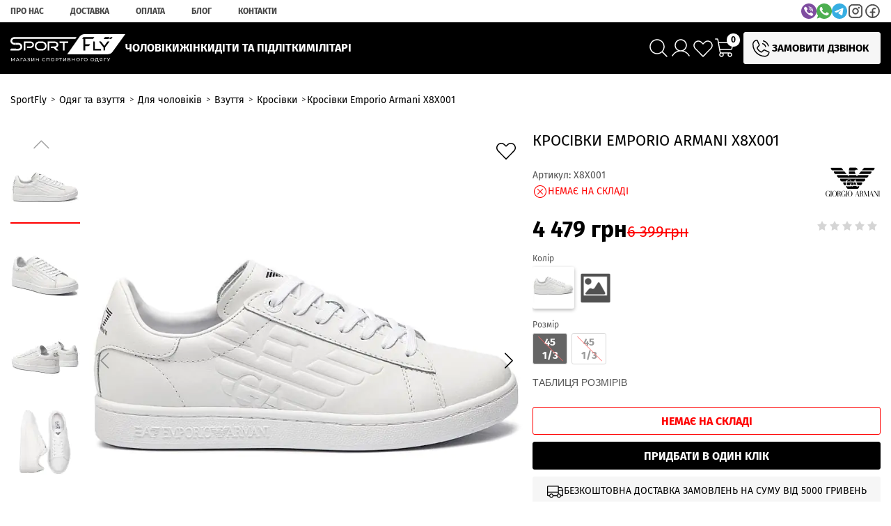

--- FILE ---
content_type: text/html; charset=UTF-8
request_url: https://sportfly.com.ua/products/krossovki-x8x001aw20-ga-zh
body_size: 68940
content:
<!DOCTYPE html>
<html lang="uk" prefix="og: http://ogp.me/ns#">
<head>
    
    <base href="https://sportfly.com.ua/">

    
        <script>
        ut_tracker = {
            start: function(name) {
                performance.mark(name + ':start');
            },
            end: function(name) {
                performance.mark(name + ':end');
                performance.measure(name, name + ':start', name + ':end');
                console.log(name + ' duration: ' + performance.getEntriesByName(name)[0].duration);
            }
        }
    </script>



<title>Купити Кросівки Emporio Armani X8X001 від виробника GIORGIO ARMANI у Кропивницькому на сайті SportFlySport Fly</title>


<meta http-equiv="Content-Type" content="text/html; charset=UTF-8">


    <meta name="description" content="Купити Кросівки Emporio Armani X8X001, GIORGIO ARMANI за 4479 грн на ✅SportFly  ☎: (099) 433-10-33. ✅Тільки оригінальні товари по найкращим цінам!">

    <meta name="keywords" content="Купити Кросівки Emporio Armani X8X001, GIORGIO ARMANI">


    <meta name="robots" content="index,follow">

<meta name="viewport" content="width=device-width, initial-scale=1.0, minimum-scale=1.0, maximum-scale=1.0, user-scalable=no">







    <meta property="og:url" content="https://sportfly.com.ua/products/krossovki-x8x001aw20-ga-zh">
    <meta property="og:type" content="website">
    <meta property="og:title" content="Кросівки Emporio Armani X8X001">
    <meta property="og:description" content='  Кеди&amp;nbsp;EA7 EMPORIO ARMANI  виконані з  натуральної шкіри . Устілка на основі м&#039;якого пеноматериала забезпечує комфорт при ходьбі.  Гумова підошва для ефективного зчеплення і довговічності.  Матеріал верху : натуральна шкіра '>
    <meta property="og:image" content="https://sportfly.com.ua/files/products/0000200876535_02_kb.330x300.jpg">
    <link rel="image_src" href="https://sportfly.com.ua/files/products/0000200876535_02_kb.330x300.jpg">
    
    <meta name="twitter:card" content="product">
    <meta name="twitter:url" content="https://sportfly.com.ua/products/krossovki-x8x001aw20-ga-zh">
    <meta name="twitter:site" content="Sport Fly">
    <meta name="twitter:title" content="Кросівки Emporio Armani X8X001">
    <meta name="twitter:description" content="  Кеди&amp;nbsp;EA7 EMPORIO ARMANI  виконані з  натуральної шкіри . Устілка на основі м&#039;якого пеноматериала забезпечує комфорт при ходьбі.  Гумова підошва для ефективного зчеплення і довговічності.  Матеріал верху : натуральна шкіра ">
    <meta name="twitter:image" content="https://sportfly.com.ua/files/products/0000200876535_02_kb.330x300.jpg">
    <meta name="twitter:data1" content="Ціна">
    <meta name="twitter:label1" content="4479 UAH">
    <meta name="twitter:data2" content="Oрганізація">
    <meta name="twitter:label2" content="Sport Fly">


    <link rel="canonical" href="https://sportfly.com.ua/products/krossovki-x8x001aw20-ga-zh">


            <link rel="alternate" hreflang="x-default" href="https://sportfly.com.ua/products/krossovki-x8x001aw20-ga-zh">
        
<script>ut_tracker.start('render:recaptcha');</script>
<script>ut_tracker.end('render:recaptcha');</script>


    
    <link href="design/sportfly_1/images/favicon.ico" type="image/x-icon" rel="icon">

    <script>ut_tracker.start('parsing:page');</script>

    
    

    <link rel="preload" href="design/sportfly_1/fonts/firasans/firasans-cyrillic-400.woff2" as="font" type="font/woff2" crossorigin="anonymous">
    <link rel="preload" href="design/sportfly_1/fonts/firasans/firasans-cyrillic-500.woff2" as="font" type="font/woff2" crossorigin="anonymous">
    <link rel="preload" href="design/sportfly_1/fonts/firasans/firasans-cyrillic-700.woff2" as="font" type="font/woff2" crossorigin="anonymous">
    <link rel="preload" href="design/sportfly_1/fonts/firasans/firasans-cyrillic-ext-400.woff2" as="font" type="font/woff2" crossorigin="anonymous">
    <link rel="preload" href="design/sportfly_1/fonts/firasans/firasans-cyrillic-ext-500.woff2" as="font" type="font/woff2" crossorigin="anonymous">
    <link rel="preload" href="design/sportfly_1/fonts/firasans/firasans-cyrillic-ext-700.woff2" as="font" type="font/woff2" crossorigin="anonymous">
    <link rel="preload" href="design/sportfly_1/fonts/firasans/firasans-latin-400.woff2" as="font" type="font/woff2" crossorigin="anonymous">
    <link rel="preload" href="design/sportfly_1/fonts/firasans/firasans-latin-500.woff2" as="font" type="font/woff2" crossorigin="anonymous">
    <link rel="preload" href="design/sportfly_1/fonts/firasans/firasans-latin-700.woff2" as="font" type="font/woff2" crossorigin="anonymous">
    <link rel="preload" href="design/sportfly_1/fonts/firasans/firasans-latin-ext-400.woff2" as="font" type="font/woff2" crossorigin="anonymous">
    <link rel="preload" href="design/sportfly_1/fonts/firasans/firasans-latin-ext-500.woff2" as="font" type="font/woff2" crossorigin="anonymous">
    <link rel="preload" href="design/sportfly_1/fonts/firasans/firasans-latin-ext-700.woff2" as="font" type="font/woff2" crossorigin="anonymous">

<style>

@font-face { font-family: 'FiraSans'; font-style: normal; font-weight: 400; font-display: swap; src: url('design/sportfly_1/fonts/firasans/firasans-cyrillic-400.woff2') format('woff2'); unicode-range: U+0301, U+0400-045F, U+0490-0491, U+04B0-04B1, U+2116; }
@font-face { font-family: 'FiraSans'; font-style: normal; font-weight: 500; font-display: swap; src: url('design/sportfly_1/fonts/firasans/firasans-cyrillic-500.woff2') format('woff2'); unicode-range: U+0301, U+0400-045F, U+0490-0491, U+04B0-04B1, U+2116; }
@font-face { font-family: 'FiraSans'; font-style: normal; font-weight: 700; font-display: swap; src: url('design/sportfly_1/fonts/firasans/firasans-cyrillic-700.woff2') format('woff2'); unicode-range: U+0301, U+0400-045F, U+0490-0491, U+04B0-04B1, U+2116; }


@font-face { font-family: 'FiraSans'; font-style: normal; font-weight: 400; font-display: swap; src: url('design/sportfly_1/fonts/firasans/firasans-cyrillic-ext-400.woff2') format('woff2'); unicode-range: U+0460-052F, U+1C80-1C8A, U+20B4, U+2DE0-2DFF, U+A640-A69F, U+FE2E-FE2F; }
@font-face { font-family: 'FiraSans'; font-style: normal; font-weight: 500; font-display: swap; src: url('design/sportfly_1/fonts/firasans/firasans-cyrillic-ext-500.woff2') format('woff2'); unicode-range: U+0460-052F, U+1C80-1C8A, U+20B4, U+2DE0-2DFF, U+A640-A69F, U+FE2E-FE2F; }
@font-face { font-family: 'FiraSans'; font-style: normal; font-weight: 700; font-display: swap; src: url('design/sportfly_1/fonts/firasans/firasans-cyrillic-ext-700.woff2') format('woff2'); unicode-range: U+0460-052F, U+1C80-1C8A, U+20B4, U+2DE0-2DFF, U+A640-A69F, U+FE2E-FE2F; }


@font-face { font-family: 'FiraSans'; font-style: normal; font-weight: 400; font-display: swap; src: url('design/sportfly_1/fonts/firasans/firasans-latin-400.woff2') format('woff2'); unicode-range: U+0000-00FF, U+0131, U+0152-0153, U+02BB-02BC, U+02C6, U+02DA, U+02DC, U+0304, U+0308, U+0329, U+2000-206F, U+20AC, U+2122, U+2191, U+2193, U+2212, U+2215, U+FEFF, U+FFFD; }
@font-face { font-family: 'FiraSans'; font-style: normal; font-weight: 500; font-display: swap; src: url('design/sportfly_1/fonts/firasans/firasans-latin-500.woff2') format('woff2'); unicode-range: U+0000-00FF, U+0131, U+0152-0153, U+02BB-02BC, U+02C6, U+02DA, U+02DC, U+0304, U+0308, U+0329, U+2000-206F, U+20AC, U+2122, U+2191, U+2193, U+2212, U+2215, U+FEFF, U+FFFD; }
@font-face { font-family: 'FiraSans'; font-style: normal; font-weight: 700; font-display: swap; src: url('design/sportfly_1/fonts/firasans/firasans-latin-700.woff2') format('woff2'); unicode-range: U+0000-00FF, U+0131, U+0152-0153, U+02BB-02BC, U+02C6, U+02DA, U+02DC, U+0304, U+0308, U+0329, U+2000-206F, U+20AC, U+2122, U+2191, U+2193, U+2212, U+2215, U+FEFF, U+FFFD; }


@font-face { font-family: 'FiraSans'; font-style: normal; font-weight: 400; font-display: swap; src: url('design/sportfly_1/fonts/firasans/firasans-latin-ext-400.woff2') format('woff2'); unicode-range: U+0100-02BA, U+02BD-02C5, U+02C7-02CC, U+02CE-02D7, U+02DD-02FF, U+0304, U+0308, U+0329, U+1D00-1DBF, U+1E00-1E9F, U+1EF2-1EFF, U+2020, U+20A0-20AB, U+20AD-20C0, U+2113, U+2C60-2C7F, U+A720-A7FF; }
@font-face { font-family: 'FiraSans'; font-style: normal; font-weight: 500; font-display: swap; src: url('design/sportfly_1/fonts/firasans/firasans-latin-ext-500.woff2') format('woff2'); unicode-range: U+0100-02BA, U+02BD-02C5, U+02C7-02CC, U+02CE-02D7, U+02DD-02FF, U+0304, U+0308, U+0329, U+1D00-1DBF, U+1E00-1E9F, U+1EF2-1EFF, U+2020, U+20A0-20AB, U+20AD-20C0, U+2113, U+2C60-2C7F, U+A720-A7FF; }
@font-face { font-family: 'FiraSans'; font-style: normal; font-weight: 700; font-display: swap; src: url('design/sportfly_1/fonts/firasans/firasans-latin-ext-700.woff2') format('woff2'); unicode-range: U+0100-02BA, U+02BD-02C5, U+02C7-02CC, U+02CE-02D7, U+02DD-02FF, U+0304, U+0308, U+0329, U+1D00-1DBF, U+1E00-1E9F, U+1EF2-1EFF, U+2020, U+20A0-20AB, U+20AD-20C0, U+2113, U+2C60-2C7F, U+A720-A7FF; }


html, body { font-family: 'FiraSans', sans-serif; }
</style>

    
    <script>ut_tracker.start('parsing:head:css');</script>
    <link href="design/sportfly_1/css/libs.css?v=000281" rel="stylesheet">
    <link href="design/sportfly_1/css/style.css?v=000281" rel="stylesheet">
    <link href="design/sportfly_1/css/sportfly.css?v=000281" rel="stylesheet">
    <link href="design/sportfly_1/css/responsive.css?v=000281" rel="stylesheet">
    <link href="design/sportfly_1/css/media.css?v=000281" rel="stylesheet">

    
    <link rel="stylesheet" href="ModulesCore/modules/FeedManager/design/assets/css/style.css">

    

        <script>ut_tracker.end('parsing:head:css');</script>
            <script>ut_tracker.start('parsing:head:counters');</script>
                    <!-- Google Tag Manager -->
<script>
window.addEventListener('load', function() {
   // ініціалізація dataLayer
   window.dataLayer = window.dataLayer || [];
   window.dataLayer.push({
      'gtm.start': new Date().getTime(),
      event: 'gtm.js'
   });

   // створюємо та підключаємо GTM-скрипт
   var s = document.createElement('script');
   s.async = true;
   s.src = 'https://www.googletagmanager.com/gtm.js?id=GTM-57TTF6K';
   document.head.appendChild(s);
});
</script>
                    <meta name="google-site-verification" content="QmitZe09RyG5a-gQSprLd2sl2FAFE1PufxuETAaMaYA">
                <script>ut_tracker.end('parsing:head:counters');</script>
    
</head>

<body>

    <script>ut_tracker.start('parsing:body_top:counters');</script>
            <!-- Preconnect (Google Ads domains) -->
<link rel="preconnect" href="https://www.googletagmanager.com">
<link rel="preconnect" href="https://www.google-analytics.com">
<link rel="preconnect" href="https://googleads.g.doubleclick.net">
            <!-- Google Tag Manager (noscript) -->
<noscript><iframe src="https://www.googletagmanager.com/ns.html?id=GTM-57TTF6K"
height="0" width="0" style="display:none;visibility:hidden"></iframe></noscript>
<!-- End Google Tag Manager (noscript) -->
        <script>ut_tracker.end('parsing:body_top:counters');</script>

<header class="header">
    <nav class="top_nav">
        <div class="container">
            <div class="top_nav_wrapper">
                            
                                    <ul class="fn_menu_list menu_list menu_list_1 group_header">
                                                                        <li class="menu_item menu_item_1 ">
                                <a class="menu_link" href="about" >
                                    <span>Про нас</span>
                                 </a>
                                                    
                            </li>
                                                                                                <li class="menu_item menu_item_1 ">
                                <a class="menu_link" href="dostavka" >
                                    <span>Доставка</span>
                                 </a>
                                                    
                            </li>
                                                                                                <li class="menu_item menu_item_1 ">
                                <a class="menu_link" href="oplata" >
                                    <span>Оплата</span>
                                 </a>
                                                    
                            </li>
                                                                                                <li class="menu_item menu_item_1 ">
                                <a class="menu_link" href="blog" >
                                    <span>Блог</span>
                                 </a>
                                                    
                            </li>
                                                                                                <li class="menu_item menu_item_1 ">
                                <a class="menu_link" href="contact" >
                                    <span>Контакти</span>
                                 </a>
                                                    
                            </li>
                                                            </ul>
                    
    
                <div class="header_social social">
                                            <div class="messengers_buttons">
                                                                                                <a href="viber://chat?number=%2B380684331033" title="Viber" target="_blank" rel="nofollow noopener" class="messengers_buttons__link">













    <svg width="28" height="28" viewBox="0 0 28 28" fill="none" xmlns="http://www.w3.org/2000/svg"><g><path d="M14 0C21.7321 0 28 6.26792 28 14C28 21.7321 21.7321 28 14 28C6.26792 28 0 21.7321 0 14C0 6.26792 6.26792 0 14 0Z" fill="#7F4DA0"></path><path d="M17.7298 12.2255C17.6616 11.6725 17.4918 11.2385 17.1897 10.8535C16.7977 10.3577 16.2972 10.0613 15.5552 9.88516C15.071 9.76849 14.8762 9.78133 14.7012 9.94116C14.5384 10.0911 14.5063 10.3903 14.6312 10.5852C14.7187 10.7263 14.8196 10.7765 15.1002 10.8319C15.4747 10.9007 15.7331 10.9894 15.9682 11.1242C16.4669 11.4123 16.6991 11.8632 16.7242 12.593C16.7358 12.936 16.765 13.0416 16.8852 13.1629C17.1068 13.3846 17.5018 13.342 17.6692 13.076C17.731 12.9757 17.7403 12.9319 17.7468 12.6992C17.7512 12.5411 17.7456 12.3829 17.7298 12.2255Z" fill="white"></path><path d="M19.6846 12.8497C19.5854 11.1545 18.9227 9.7913 17.7362 8.83171C17.0683 8.29271 16.2604 7.92171 15.3743 7.74146C15.05 7.6773 14.4527 7.6248 14.35 7.65513C14.2537 7.68255 14.1167 7.78755 14.056 7.88205C13.9918 7.98471 13.9767 8.21396 14.0321 8.34638C14.1207 8.56805 14.2858 8.64621 14.7484 8.68705C15.4612 8.74946 16.1962 8.99971 16.7522 9.37071C17.3823 9.78829 17.8881 10.3681 18.2163 11.049C18.4987 11.6323 18.6713 12.4723 18.6672 13.2248C18.6655 13.4966 18.7075 13.6506 18.8166 13.7626C18.8937 13.8461 18.9968 13.901 19.1091 13.9184C19.2213 13.9357 19.3362 13.9146 19.4349 13.8583C19.6706 13.7346 19.726 13.5176 19.6846 12.8497ZM21.847 19.376C21.803 19.2602 21.7475 19.149 21.6813 19.0441C21.3331 18.5185 19.4629 17.055 18.529 16.576C17.9952 16.3019 17.6003 16.2103 17.3075 16.296C16.9925 16.3847 16.8268 16.5317 16.2989 17.1874C16.086 17.4499 15.8678 17.6966 15.8101 17.7357C15.666 17.8349 15.3842 17.9154 15.1859 17.9154C14.7239 17.9125 13.8868 17.6138 13.2434 17.2206C12.7429 16.9161 12.1018 16.3707 11.6101 15.8311C11.0297 15.1976 10.6347 14.6388 10.3227 14.0076C9.919 13.1968 9.81692 12.7015 9.9855 12.3393C10.0263 12.2477 10.0823 12.1509 10.1068 12.1205C10.1319 12.0931 10.3915 11.8796 10.6785 11.6475C11.2426 11.1989 11.3336 11.0968 11.4386 10.79C11.571 10.3991 11.5354 10.0007 11.3307 9.59996C11.1732 9.29488 10.7619 8.63105 10.4632 8.2023C10.0683 7.63763 9.08425 6.4313 8.88825 6.26796C8.53475 5.9798 8.0815 5.92963 7.58158 6.12388C7.05367 6.32863 6.06492 7.12546 5.642 7.68138C5.2605 8.18538 5.11408 8.54238 5.09192 9.01313C5.07267 9.40046 5.10592 9.56088 5.31008 10.0561C6.91017 13.9411 9.29717 17.0433 12.5772 19.5061C14.2899 20.793 16.0667 21.773 17.9101 22.4426C18.9846 22.8323 19.4518 22.8521 20.0013 22.5307C20.2335 22.3925 20.8081 21.8033 21.1289 21.374C21.6597 20.66 21.8557 20.331 21.9106 20.0679C21.9491 19.8882 21.9187 19.5755 21.847 19.376Z" fill="white"></path><path d="M21.6743 13.2387C21.6388 12.2797 21.4772 11.4934 21.1406 10.6172C20.8081 9.75448 20.4721 9.19157 19.8368 8.4309C19.236 7.7169 18.7699 7.30973 18.0303 6.8559C16.9983 6.22415 15.7424 5.8059 14.3348 5.62973C13.8553 5.56848 13.7463 5.57257 13.5993 5.67057C13.3134 5.85723 13.3175 6.32157 13.6039 6.50473C13.6984 6.56307 13.783 6.58407 14.1668 6.63482C14.756 6.71415 15.1352 6.78882 15.5843 6.91132C17.3483 7.39315 18.7046 8.37898 19.6111 9.8414C20.3694 11.0606 20.6844 12.2797 20.6401 13.8372C20.6243 14.3634 20.6354 14.4562 20.7159 14.5827C20.8699 14.8184 21.2765 14.8651 21.4853 14.6697C21.6148 14.5501 21.6393 14.4608 21.665 14.0105C21.6767 13.7748 21.6796 13.4283 21.6743 13.2387Z" fill="white"></path></g></svg>
</a>
                                                                                                                                <a href="whatsapp://send?phone=380994331033" title="WhatsApp" target="_blank" rel="nofollow noopener" class="messengers_buttons__link">













    <svg width="28" height="28" viewBox="0 0 28 28" fill="none" xmlns="http://www.w3.org/2000/svg"><g><path d="M14.0035 9.49687e-07H13.9963C11.4166 -0.000949391 8.88681 0.711364 6.68656 2.05822C4.48631 3.40508 2.70128 5.33403 1.52873 7.63191C0.356183 9.92979 -0.158223 12.5071 0.0423628 15.0791C0.242948 17.651 1.15072 20.1174 2.66534 22.2057L0.920601 27.4064L6.30181 25.6864C8.12379 26.8867 10.2011 27.6444 12.368 27.8992C14.5349 28.1539 16.7313 27.8985 18.782 27.1535C20.8327 26.4085 22.6808 25.1944 24.1788 23.6081C25.6769 22.0219 26.7834 20.1074 27.41 18.0175C28.0366 15.9276 28.166 13.7202 27.7879 11.5714C27.4097 9.42262 26.5345 7.39197 25.232 5.64156C23.9296 3.89115 22.236 2.46945 20.2864 1.48993C18.3368 0.510402 16.1853 0.000185905 14.0035 9.49687e-07Z" fill="#4CAF50"></path><path d="M22.1497 19.7688C21.812 20.7226 20.4723 21.5135 19.4022 21.7446C18.6707 21.9004 17.7152 22.0247 14.4987 20.691C10.3843 18.9852 7.73491 14.806 7.52851 14.5345C7.3295 14.2633 5.86593 12.3207 5.86593 10.3118C5.84776 9.67467 5.96608 9.04098 6.21297 8.4533C6.45986 7.86562 6.8296 7.33755 7.29738 6.90453C7.6919 6.55876 8.20475 6.37878 8.72882 6.40217C8.90196 6.40217 9.05775 6.41099 9.19791 6.41781C9.60929 6.43543 9.81569 6.45988 10.0869 7.10894C10.4247 7.9226 11.2471 9.93174 11.3452 10.1381C11.4145 10.2507 11.456 10.3781 11.4663 10.5098C11.4767 10.6415 11.4555 10.7738 11.4046 10.8958C11.2896 11.1331 11.1365 11.3501 10.9515 11.538C10.7451 11.776 10.5489 11.9579 10.3425 12.2135C10.1534 12.4358 9.93993 12.6738 10.1779 13.0849C10.7931 14.1318 11.5584 15.0828 12.4494 15.9077C13.4064 16.7835 14.5203 17.4705 15.7325 17.9325C15.8936 18.0089 16.074 18.035 16.2501 18.0072C16.4263 17.9794 16.5899 17.899 16.7196 17.7767C17.1098 17.3133 17.4749 16.8293 17.8133 16.3268C17.913 16.1603 18.0711 16.037 18.2568 15.9807C18.4424 15.9244 18.6424 15.9393 18.8177 16.0223C19.1958 16.1536 21.1959 17.1424 21.6073 17.3471C22.0186 17.5518 22.2896 17.6516 22.3894 17.8247C22.4892 17.9979 22.4875 18.8144 22.1497 19.7688Z" fill="#FAFAFA"></path></g></svg>
</a>
                                                                                                                                <a href="https://t.me/+380994331033" title="Telegram" target="_blank" rel="nofollow noopener" class="messengers_buttons__link">













    <svg width="28" height="28" viewBox="0 0 28 28" fill="none" xmlns="http://www.w3.org/2000/svg"><g><path d="M14 28C21.732 28 28 21.732 28 14C28 6.26801 21.732 0 14 0C6.26801 0 0 6.26801 0 14C0 21.732 6.26801 28 14 28Z" fill="#37AEE2"></path><path d="M5.21395 14.6849C6.85055 13.7834 8.67743 13.031 10.3844 12.2748C13.321 11.0361 16.2693 9.81892 19.2473 8.68574C19.8267 8.49266 20.8678 8.30389 20.9699 9.16256C20.9139 10.378 20.6841 11.5863 20.5263 12.7946C20.126 15.4518 19.6632 18.0999 19.2121 20.7484C19.0566 21.6305 17.9515 22.0872 17.2444 21.5227C15.545 20.3747 13.8326 19.2381 12.1549 18.0635C11.6054 17.5052 12.115 16.7032 12.6057 16.3044C14.0054 14.9251 15.4897 13.7532 16.8162 12.3025C17.174 11.4385 16.1168 12.1667 15.7681 12.3899C13.8519 13.7103 11.9827 15.1114 9.96251 16.2719C8.9306 16.8399 7.72788 16.3545 6.69643 16.0374C5.77162 15.6546 4.41642 15.2688 5.21383 14.685L5.21395 14.6849Z" fill="white"></path></g></svg>
</a>
                                                                                    </div>
                                        <a class="social_link" href="https://www.instagram.com/sportfly.com.ua" target="_blank"
                       title="Instagram">









    <svg xmlns="http://www.w3.org/2000/svg" width="24" height="24" viewBox="0 0 24 24" fill="none">
        <path d="M12 7.6875C11.1471 7.6875 10.3133 7.94042 9.6041 8.41429C8.89492 8.88815 8.34217 9.56167 8.01577 10.3497C7.68937 11.1377 7.60396 12.0048 7.77036 12.8413C7.93676 13.6779 8.34749 14.4463 8.9506 15.0494C9.55372 15.6525 10.3221 16.0632 11.1587 16.2296C11.9952 16.396 12.8623 16.3106 13.6503 15.9842C14.4383 15.6578 15.1118 15.1051 15.5857 14.3959C16.0596 13.6867 16.3125 12.8529 16.3125 12C16.311 10.8567 15.8562 9.76067 15.0478 8.95225C14.2393 8.14382 13.1433 7.68899 12 7.6875ZM12 15.1875C11.3696 15.1875 10.7533 15.0006 10.2291 14.6503C9.70494 14.3001 9.29639 13.8022 9.05513 13.2198C8.81388 12.6374 8.75076 11.9965 8.87375 11.3781C8.99674 10.7598 9.30032 10.1919 9.7461 9.7461C10.1919 9.30032 10.7598 8.99674 11.3781 8.87375C11.9965 8.75076 12.6374 8.81388 13.2198 9.05513C13.8022 9.29639 14.3001 9.70494 14.6503 10.2291C15.0006 10.7533 15.1875 11.3696 15.1875 12C15.1875 12.8454 14.8517 13.6561 14.2539 14.2539C13.6561 14.8517 12.8454 15.1875 12 15.1875ZM16.5 2.4375H7.5C6.1578 2.43899 4.871 2.97284 3.92192 3.92192C2.97284 4.871 2.43899 6.1578 2.4375 7.5V16.5C2.43899 17.8422 2.97284 19.129 3.92192 20.0781C4.871 21.0272 6.1578 21.561 7.5 21.5625H16.5C17.8422 21.561 19.129 21.0272 20.0781 20.0781C21.0272 19.129 21.561 17.8422 21.5625 16.5V7.5C21.561 6.1578 21.0272 4.871 20.0781 3.92192C19.129 2.97284 17.8422 2.43899 16.5 2.4375ZM20.4375 16.5C20.4375 17.5443 20.0227 18.5458 19.2842 19.2842C18.5458 20.0227 17.5443 20.4375 16.5 20.4375H7.5C6.45571 20.4375 5.45419 20.0227 4.71577 19.2842C3.97734 18.5458 3.5625 17.5443 3.5625 16.5V7.5C3.5625 6.45571 3.97734 5.45419 4.71577 4.71577C5.45419 3.97734 6.45571 3.5625 7.5 3.5625H16.5C17.5443 3.5625 18.5458 3.97734 19.2842 4.71577C20.0227 5.45419 20.4375 6.45571 20.4375 7.5V16.5ZM17.8125 7.125C17.8125 7.31042 17.7575 7.49168 17.6545 7.64585C17.5515 7.80002 17.4051 7.92018 17.2338 7.99114C17.0625 8.06209 16.874 8.08066 16.6921 8.04449C16.5102 8.00831 16.3432 7.91902 16.2121 7.78791C16.081 7.6568 15.9917 7.48975 15.9555 7.3079C15.9193 7.12604 15.9379 6.93754 16.0089 6.76623C16.0798 6.59493 16.2 6.44851 16.3542 6.3455C16.5083 6.24248 16.6896 6.1875 16.875 6.1875C17.1236 6.1875 17.3621 6.28627 17.5379 6.46209C17.7137 6.6379 17.8125 6.87636 17.8125 7.125Z" fill="#464646" stroke="#464646" stroke-width="0.8"/>
    </svg>




</a>
                    <a class="social_link" href="https://www.facebook.com/SportFly.com.ua" target="_blank"
                       title="Facebook">









    <svg xmlns="http://www.w3.org/2000/svg" width="25" height="24" viewBox="0 0 25 24" fill="none">
        <path d="M12.5 2.4375C10.5299 2.4375 8.60407 2.99833 6.966 4.04907C5.32794 5.09981 4.05122 6.59327 3.2973 8.34059C2.54338 10.0879 2.34612 12.0106 2.73046 13.8656C3.11481 15.7205 4.0635 17.4244 5.45656 18.7617C6.84962 20.0991 8.62449 21.0098 10.5567 21.3788C12.489 21.7477 14.4918 21.5584 16.3119 20.8346C18.132 20.1108 19.6877 18.8852 20.7822 17.3126C21.8767 15.7401 22.4609 13.8913 22.4609 12C22.4578 9.46478 21.4074 7.03425 19.54 5.24158C17.6727 3.44891 15.1409 2.44048 12.5 2.4375ZM13.0859 20.4188V14.0625H15.625C15.7804 14.0625 15.9294 14.0032 16.0393 13.8977C16.1492 13.7923 16.2109 13.6492 16.2109 13.5C16.2109 13.3508 16.1492 13.2077 16.0393 13.1023C15.9294 12.9968 15.7804 12.9375 15.625 12.9375H13.0859V10.5C13.0859 10.0524 13.2711 9.62323 13.6008 9.30676C13.9304 8.99029 14.3776 8.8125 14.8438 8.8125H16.4063C16.5617 8.8125 16.7107 8.75324 16.8206 8.64775C16.9305 8.54226 16.9922 8.39918 16.9922 8.25C16.9922 8.10082 16.9305 7.95774 16.8206 7.85225C16.7107 7.74676 16.5617 7.6875 16.4063 7.6875H14.8438C14.0668 7.6875 13.3216 7.98382 12.7722 8.51126C12.2227 9.03871 11.9141 9.75408 11.9141 10.5V12.9375H9.375C9.2196 12.9375 9.07057 12.9968 8.96068 13.1023C8.8508 13.2077 8.78907 13.3508 8.78907 13.5C8.78907 13.6492 8.8508 13.7923 8.96068 13.8977C9.07057 14.0032 9.2196 14.0625 9.375 14.0625H11.9141V20.4188C9.63889 20.2728 7.51185 19.2837 5.98214 17.6604C4.45242 16.037 3.63978 13.9064 3.71583 11.7186C3.79188 9.53079 4.75067 7.45698 6.38972 5.93513C8.02876 4.41328 10.2198 3.56252 12.5 3.56252C14.7803 3.56252 16.9712 4.41328 18.6103 5.93513C20.2493 7.45698 21.2081 9.53079 21.2842 11.7186C21.3602 13.9064 20.5476 16.037 19.0179 17.6604C17.4882 19.2837 15.3611 20.2728 13.0859 20.4188Z" fill="#464646" stroke="#464646" stroke-width="0.8"/>
    </svg>




</a>
                </div>
            </div>
        </div>
    </nav>

    <div class="header_center">
        <div class="container">
            <div class="header_center_content">
                <div class="header_left_wrapper">
                    
                    <div class="fn_menu_switch menu_switcher hidden">
                        <div class="menu_switcher__heading d-flex align-items-center">
                            <i class="catalog_icon">










<svg xmlns="http://www.w3.org/2000/svg" width="22" height="18" viewBox="0 0 22 18" fill="none">
    <path d="M1 1H21" stroke="white" stroke-linecap="round"/>
    <path d="M1 9H21" stroke="white" stroke-linecap="round"/>
    <path d="M1 17H21" stroke="white" stroke-linecap="round"/>
</svg>



</i>
                            
                        </div>
                    </div>
                    
                    <a class="logo" href="">
                        <img src="design/sportfly_1/images/logo.svg"
                             alt="Sport Fly">
                    </a>
                    
                    
                    <div class="header_second_menu">
                                    
                                    <ul class="fn_menu_list menu_list menu_list_1 group_categories">
                                                                        <li class="menu_item menu_item_1 menu_eventer">
                                <a class="menu_link" href="catalog/dlya-cholovikiv" >
                                    <span>ЧОЛОВІКИ</span>
                                 </a>
                                                            <ul class="fn_menu_list menu_list menu_list_2 group_categories">
                                                                        <li class="menu_item menu_item_2 menu_eventer">
                                <a class="menu_link" href="catalog/vzuttya_2" >
                                    <span>Взуття</span>
                                 </a>
                                                            <ul class="fn_menu_list menu_list menu_list_3 group_categories">
                                                                        <li class="menu_item menu_item_3 ">
                                <a class="menu_link" href="catalog/shlopantsi-i-sandali_2" >
                                    <span>Шльопанці і сандалі</span>
                                 </a>
                                                    
                            </li>
                                                                                                <li class="menu_item menu_item_3 ">
                                <a class="menu_link" href="catalog/chereviki-ta-napivchereviki_2" >
                                    <span>Черевики та напівчеревики</span>
                                 </a>
                                                    
                            </li>
                                                                                                <li class="menu_item menu_item_3 ">
                                <a class="menu_link" href="catalog/kedi_2" >
                                    <span>Кеди</span>
                                 </a>
                                                    
                            </li>
                                                                                                <li class="menu_item menu_item_3 ">
                                <a class="menu_link" href="catalog/krosivki_2" >
                                    <span>Кросівки</span>
                                 </a>
                                                    
                            </li>
                                                                                                <li class="menu_item menu_item_3 ">
                                <a class="menu_link" href="catalog/futbolni-butsi_2" >
                                    <span>Футбольні бутси</span>
                                 </a>
                                                    
                            </li>
                                                                                                <li class="menu_item menu_item_3 ">
                                <a class="menu_link" href="catalog/choboti" >
                                    <span>Чоботи</span>
                                 </a>
                                                    
                            </li>
                                                            </ul>
                    
                            </li>
                                                                                                <li class="menu_item menu_item_2 menu_eventer">
                                <a class="menu_link" href="catalog/odyag_2" >
                                    <span>Одяг</span>
                                 </a>
                                                            <ul class="fn_menu_list menu_list menu_list_3 group_categories">
                                                                        <li class="menu_item menu_item_3 ">
                                <a class="menu_link" href="catalog/kurtki-ta-palta" >
                                    <span>Куртки та пальта</span>
                                 </a>
                                                    
                            </li>
                                                                                                <li class="menu_item menu_item_3 ">
                                <a class="menu_link" href="catalog/dzhemperi-ta-batniki" >
                                    <span>Джемпери та батники</span>
                                 </a>
                                                    
                            </li>
                                                                                                <li class="menu_item menu_item_3 ">
                                <a class="menu_link" href="catalog/shtani-ta-shorti" >
                                    <span>Штани та шорти</span>
                                 </a>
                                                    
                            </li>
                                                                                                <li class="menu_item menu_item_3 ">
                                <a class="menu_link" href="catalog/sportivni-kostyumi_2" >
                                    <span>Спортивні костюми</span>
                                 </a>
                                                    
                            </li>
                                                                                                <li class="menu_item menu_item_3 ">
                                <a class="menu_link" href="catalog/futbolki-ta-sorochki_2" >
                                    <span>Футболки та сорочки</span>
                                 </a>
                                                    
                            </li>
                                                                                                <li class="menu_item menu_item_3 ">
                                <a class="menu_link" href="catalog/tovari-dlya-plavannya_2" >
                                    <span>Товари для плавання</span>
                                 </a>
                                                    
                            </li>
                                                            </ul>
                    
                            </li>
                                                                                                <li class="menu_item menu_item_2 menu_eventer">
                                <a class="menu_link" href="aksesuari" >
                                    <span>Аксесуари</span>
                                 </a>
                                                            <ul class="fn_menu_list menu_list menu_list_3 group_categories">
                                                                        <li class="menu_item menu_item_3 ">
                                <a class="menu_link" href="catalog/ryukzaki-ta-sumki" >
                                    <span>Рюкзаки та сумки</span>
                                 </a>
                                                    
                            </li>
                                                                                                <li class="menu_item menu_item_3 ">
                                <a class="menu_link" href="catalog/shapki-ta-bejsbolki_2" >
                                    <span>Шапки та бейсболки</span>
                                 </a>
                                                    
                            </li>
                                                                                                <li class="menu_item menu_item_3 ">
                                <a class="menu_link" href="catalog/rukavitsi_2" >
                                    <span>Рукавиці</span>
                                 </a>
                                                    
                            </li>
                                                                                                <li class="menu_item menu_item_3 ">
                                <a class="menu_link" href="catalog/okulyari_2" >
                                    <span>Окуляри</span>
                                 </a>
                                                    
                            </li>
                                                                                                <li class="menu_item menu_item_3 ">
                                <a class="menu_link" href="catalog/sharfi_2" >
                                    <span>Шарфи</span>
                                 </a>
                                                    
                            </li>
                                                                                                <li class="menu_item menu_item_3 ">
                                <a class="menu_link" href="catalog/shkarpetki_2" >
                                    <span>Шкарпетки</span>
                                 </a>
                                                    
                            </li>
                                                                                                <li class="menu_item menu_item_3 ">
                                <a class="menu_link" href="catalog/inshe_2" >
                                    <span>Інше</span>
                                 </a>
                                                    
                            </li>
                                                                                                <li class="menu_item menu_item_3 ">
                                <a class="menu_link" href="catalog/bilizna" >
                                    <span>Білизна</span>
                                 </a>
                                                    
                            </li>
                                                                                                <li class="menu_item menu_item_3 ">
                                <a class="menu_link" href="catalog/myachi" >
                                    <span>М&#039;ячі</span>
                                 </a>
                                                    
                            </li>
                                                            </ul>
                    
                            </li>
                                                            </ul>
                    
                            </li>
                                                                                                <li class="menu_item menu_item_1 menu_eventer">
                                <a class="menu_link" href="catalog/dlya-zhinok" >
                                    <span>ЖІНКИ</span>
                                 </a>
                                                            <ul class="fn_menu_list menu_list menu_list_2 group_categories">
                                                                        <li class="menu_item menu_item_2 menu_eventer">
                                <a class="menu_link" href="catalog/vzuttya_3" >
                                    <span>Взуття</span>
                                 </a>
                                                            <ul class="fn_menu_list menu_list menu_list_3 group_categories">
                                                                        <li class="menu_item menu_item_3 ">
                                <a class="menu_link" href="catalog/chereviki-ta-napivchereviki_3" >
                                    <span>Черевики та напівчеревики</span>
                                 </a>
                                                    
                            </li>
                                                                                                <li class="menu_item menu_item_3 ">
                                <a class="menu_link" href="catalog/choboti_2" >
                                    <span>Чоботи</span>
                                 </a>
                                                    
                            </li>
                                                                                                <li class="menu_item menu_item_3 ">
                                <a class="menu_link" href="catalog/kedi_3" >
                                    <span>Кеди</span>
                                 </a>
                                                    
                            </li>
                                                                                                <li class="menu_item menu_item_3 ">
                                <a class="menu_link" href="catalog/krosivki_3" >
                                    <span>Кросівки</span>
                                 </a>
                                                    
                            </li>
                                                                                                <li class="menu_item menu_item_3 ">
                                <a class="menu_link" href="catalog/sandali-i-shlopantsi" >
                                    <span>Сандалі і шльопанці</span>
                                 </a>
                                                    
                            </li>
                                                            </ul>
                    
                            </li>
                                                                                                <li class="menu_item menu_item_2 menu_eventer">
                                <a class="menu_link" href="catalog/odyag_3" >
                                    <span>Одяг</span>
                                 </a>
                                                            <ul class="fn_menu_list menu_list menu_list_3 group_categories">
                                                                        <li class="menu_item menu_item_3 ">
                                <a class="menu_link" href="catalog/dzhemperi-ta-batniki_2" >
                                    <span>Джемпери та батники</span>
                                 </a>
                                                    
                            </li>
                                                                                                <li class="menu_item menu_item_3 ">
                                <a class="menu_link" href="catalog/kurtki-ta-palta_2" >
                                    <span>Куртки та пальта</span>
                                 </a>
                                                    
                            </li>
                                                                                                <li class="menu_item menu_item_3 ">
                                <a class="menu_link" href="catalog/shtani-ta-shorti_2" >
                                    <span>Штани та шорти</span>
                                 </a>
                                                    
                            </li>
                                                                                                <li class="menu_item menu_item_3 ">
                                <a class="menu_link" href="catalog/futbolki-ta-topi-sorochki" >
                                    <span>Футболки, сорочки та топи</span>
                                 </a>
                                                    
                            </li>
                                                                                                <li class="menu_item menu_item_3 ">
                                <a class="menu_link" href="catalog/tovari-dlya-plavannya_3" >
                                    <span>Товари для плавання</span>
                                 </a>
                                                    
                            </li>
                                                                                                <li class="menu_item menu_item_3 ">
                                <a class="menu_link" href="catalog/sukni-spidnitsi-ta-tuniki" >
                                    <span>Сукні, спідниці та туніки</span>
                                 </a>
                                                    
                            </li>
                                                                                                <li class="menu_item menu_item_3 ">
                                <a class="menu_link" href="catalog/sportivni-kostyumi_3" >
                                    <span>Спортивні костюми</span>
                                 </a>
                                                    
                            </li>
                                                            </ul>
                    
                            </li>
                                                                                                <li class="menu_item menu_item_2 menu_eventer">
                                <a class="menu_link" href="catalog/aksesuari" >
                                    <span>Аксесуари</span>
                                 </a>
                                                            <ul class="fn_menu_list menu_list menu_list_3 group_categories">
                                                                        <li class="menu_item menu_item_3 ">
                                <a class="menu_link" href="catalog/ryukzaki-ta-sumki" >
                                    <span>Рюкзаки та сумки</span>
                                 </a>
                                                    
                            </li>
                                                                                                <li class="menu_item menu_item_3 ">
                                <a class="menu_link" href="catalog/shapki-ta-bejsbolki_2" >
                                    <span>Шапки та бейсболки</span>
                                 </a>
                                                    
                            </li>
                                                                                                <li class="menu_item menu_item_3 ">
                                <a class="menu_link" href="catalog/rukavitsi_2" >
                                    <span>Рукавиці</span>
                                 </a>
                                                    
                            </li>
                                                                                                <li class="menu_item menu_item_3 ">
                                <a class="menu_link" href="catalog/okulyari_2" >
                                    <span>Окуляри</span>
                                 </a>
                                                    
                            </li>
                                                                                                <li class="menu_item menu_item_3 ">
                                <a class="menu_link" href="catalog/sharfi_2" >
                                    <span>Шарф</span>
                                 </a>
                                                    
                            </li>
                                                                                                <li class="menu_item menu_item_3 ">
                                <a class="menu_link" href="catalog/shkarpetki_2" >
                                    <span>Шкарпетки</span>
                                 </a>
                                                    
                            </li>
                                                                                                <li class="menu_item menu_item_3 ">
                                <a class="menu_link" href="catalog/inshe_2" >
                                    <span>Інше</span>
                                 </a>
                                                    
                            </li>
                                                                                                <li class="menu_item menu_item_3 ">
                                <a class="menu_link" href="catalog/bilizna" >
                                    <span>Білизна</span>
                                 </a>
                                                    
                            </li>
                                                                                                <li class="menu_item menu_item_3 ">
                                <a class="menu_link" href="catalog/myachi" >
                                    <span>М&#039;ячі</span>
                                 </a>
                                                    
                            </li>
                                                            </ul>
                    
                            </li>
                                                            </ul>
                    
                            </li>
                                                                                                <li class="menu_item menu_item_1 menu_eventer">
                                <a class="menu_link" href="catalog/dlya-ditej-ta-pidlitkiv" >
                                    <span>ДІТИ ТА ПІДЛІТКИ</span>
                                 </a>
                                                            <ul class="fn_menu_list menu_list menu_list_2 group_categories">
                                                                        <li class="menu_item menu_item_2 menu_eventer">
                                <a class="menu_link" href="catalog/odyag-dlya-divchatok" >
                                    <span>Одяг для дівчаток</span>
                                 </a>
                                                            <ul class="fn_menu_list menu_list menu_list_3 group_categories">
                                                                        <li class="menu_item menu_item_3 ">
                                <a class="menu_link" href="catalog/shtani-leginsi-ta-shorti" >
                                    <span>Штани, легінси та шорти</span>
                                 </a>
                                                    
                            </li>
                                                                                                <li class="menu_item menu_item_3 ">
                                <a class="menu_link" href="catalog/tovari-dlya-plavannya_4" >
                                    <span>Товари для плавання</span>
                                 </a>
                                                    
                            </li>
                                                                                                <li class="menu_item menu_item_3 ">
                                <a class="menu_link" href="catalog/kurtki-ta-palta_4" >
                                    <span>Куртки та пальта</span>
                                 </a>
                                                    
                            </li>
                                                                                                <li class="menu_item menu_item_3 ">
                                <a class="menu_link" href="catalog/dzhemperi-ta-batniki_5" >
                                    <span>Джемпери та батники</span>
                                 </a>
                                                    
                            </li>
                                                                                                <li class="menu_item menu_item_3 ">
                                <a class="menu_link" href="catalog/futbolki-ta-topi" >
                                    <span>Футболки та топи</span>
                                 </a>
                                                    
                            </li>
                                                                                                <li class="menu_item menu_item_3 ">
                                <a class="menu_link" href="catalog/sportivni-kostyumi" >
                                    <span>Спортивні костюми</span>
                                 </a>
                                                    
                            </li>
                                                            </ul>
                    
                            </li>
                                                                                                <li class="menu_item menu_item_2 menu_eventer">
                                <a class="menu_link" href="catalog/odyag-dlya-hlopchikiv" >
                                    <span>Одяг для хлопчиків</span>
                                 </a>
                                                            <ul class="fn_menu_list menu_list menu_list_3 group_categories">
                                                                        <li class="menu_item menu_item_3 ">
                                <a class="menu_link" href="catalog/dzhemperi-ta-batniki_3" >
                                    <span>Джемпери та батники</span>
                                 </a>
                                                    
                            </li>
                                                                                                <li class="menu_item menu_item_3 ">
                                <a class="menu_link" href="catalog/shtani-ta-shorti_3" >
                                    <span>Штани та шорти</span>
                                 </a>
                                                    
                            </li>
                                                                                                <li class="menu_item menu_item_3 ">
                                <a class="menu_link" href="catalog/sportivni-kostyumi_4" >
                                    <span>Спортивні костюми</span>
                                 </a>
                                                    
                            </li>
                                                                                                <li class="menu_item menu_item_3 ">
                                <a class="menu_link" href="catalog/tovari-dlya-plavannya_5" >
                                    <span>Товари для плавання</span>
                                 </a>
                                                    
                            </li>
                                                                                                <li class="menu_item menu_item_3 ">
                                <a class="menu_link" href="catalog/kurtki-ta-palta_5" >
                                    <span>Куртки та пальта</span>
                                 </a>
                                                    
                            </li>
                                                                                                <li class="menu_item menu_item_3 ">
                                <a class="menu_link" href="catalog/futbolki-ta-sorochki" >
                                    <span>Футболки та сорочки</span>
                                 </a>
                                                    
                            </li>
                                                            </ul>
                    
                            </li>
                                                                                                <li class="menu_item menu_item_2 menu_eventer">
                                <a class="menu_link" href="catalog/pidlitkam" >
                                    <span>Одяг для підлітків</span>
                                 </a>
                                                            <ul class="fn_menu_list menu_list menu_list_3 group_categories">
                                                                        <li class="menu_item menu_item_3 ">
                                <a class="menu_link" href="catalog/kurtki-ta-palta_3" >
                                    <span>Куртки та пальта</span>
                                 </a>
                                                    
                            </li>
                                                                                                <li class="menu_item menu_item_3 ">
                                <a class="menu_link" href="catalog/dzhemperi-ta-batniki_4" >
                                    <span>Джемпери та батники</span>
                                 </a>
                                                    
                            </li>
                                                                                                <li class="menu_item menu_item_3 ">
                                <a class="menu_link" href="catalog/shtani-leginsi-ta-shorti_2" >
                                    <span>Штани, легінси та шорти</span>
                                 </a>
                                                    
                            </li>
                                                                                                <li class="menu_item menu_item_3 ">
                                <a class="menu_link" href="catalog/sorochki-topi-ta-futbolki" >
                                    <span>Сорочки, топи та футболки</span>
                                 </a>
                                                    
                            </li>
                                                                                                <li class="menu_item menu_item_3 ">
                                <a class="menu_link" href="catalog/tovari-dlya-plavannya_6" >
                                    <span>Товари для плавання</span>
                                 </a>
                                                    
                            </li>
                                                                                                <li class="menu_item menu_item_3 ">
                                <a class="menu_link" href="catalog/sportivni-kostyumi_5" >
                                    <span>Спортивні костюми</span>
                                 </a>
                                                    
                            </li>
                                                                                                <li class="menu_item menu_item_3 ">
                                <a class="menu_link" href="catalog/sukni-spidnitsi-ta-tuniki_2" >
                                    <span>Сукні, спідниці та туніки</span>
                                 </a>
                                                    
                            </li>
                                                            </ul>
                    
                            </li>
                                                                                                <li class="menu_item menu_item_2 menu_eventer">
                                <a class="menu_link" href="catalog/dlya-hlopchikiv" >
                                    <span>Взуття для дітей</span>
                                 </a>
                                                            <ul class="fn_menu_list menu_list menu_list_3 group_categories">
                                                                        <li class="menu_item menu_item_3 ">
                                <a class="menu_link" href="catalog/chereviki-ta-napivchereviki_4" >
                                    <span>Черевики та напівчеревики</span>
                                 </a>
                                                    
                            </li>
                                                                                                <li class="menu_item menu_item_3 ">
                                <a class="menu_link" href="catalog/chobitki" >
                                    <span>Чобітки</span>
                                 </a>
                                                    
                            </li>
                                                                                                <li class="menu_item menu_item_3 ">
                                <a class="menu_link" href="catalog/krosivki_4" >
                                    <span>Кросівки</span>
                                 </a>
                                                    
                            </li>
                                                                                                <li class="menu_item menu_item_3 ">
                                <a class="menu_link" href="catalog/sandali-ta-shlopantsi" >
                                    <span>Сандалі та шльопанці</span>
                                 </a>
                                                    
                            </li>
                                                                                                <li class="menu_item menu_item_3 ">
                                <a class="menu_link" href="catalog/kedi" >
                                    <span>Кеди</span>
                                 </a>
                                                    
                            </li>
                                                            </ul>
                    
                            </li>
                                                                                                <li class="menu_item menu_item_2 menu_eventer">
                                <a class="menu_link" href="catalog/pidlitkam_2" >
                                    <span>Взуття для підлітків</span>
                                 </a>
                                                            <ul class="fn_menu_list menu_list menu_list_3 group_categories">
                                                                        <li class="menu_item menu_item_3 ">
                                <a class="menu_link" href="catalog/krosivki_5" >
                                    <span>Кросівки</span>
                                 </a>
                                                    
                            </li>
                                                                                                <li class="menu_item menu_item_3 ">
                                <a class="menu_link" href="catalog/sandali-ta-shlopantsi_2" >
                                    <span>Сандалі та шльопанці</span>
                                 </a>
                                                    
                            </li>
                                                                                                <li class="menu_item menu_item_3 ">
                                <a class="menu_link" href="catalog/chereviki-ta-napivchereviki" >
                                    <span>Черевики та напівчеревики</span>
                                 </a>
                                                    
                            </li>
                                                                                                <li class="menu_item menu_item_3 ">
                                <a class="menu_link" href="catalog/futbolni-butsi" >
                                    <span>Футбольні бутси</span>
                                 </a>
                                                    
                            </li>
                                                                                                <li class="menu_item menu_item_3 ">
                                <a class="menu_link" href="catalog/choboti_3" >
                                    <span>Чоботи</span>
                                 </a>
                                                    
                            </li>
                                                                                                <li class="menu_item menu_item_3 ">
                                <a class="menu_link" href="catalog/kedi_4" >
                                    <span>Кеди</span>
                                 </a>
                                                    
                            </li>
                                                            </ul>
                    
                            </li>
                                                            </ul>
                    
                            </li>
                                                                                                <li class="menu_item menu_item_1 menu_eventer">
                                <a class="menu_link" href="catalog/militari_2" >
                                    <span>МІЛІТАРІ</span>
                                 </a>
                                                            <ul class="fn_menu_list menu_list menu_list_2 group_categories">
                                                                        <li class="menu_item menu_item_2 menu_eventer">
                                <a class="menu_link" >
                                    <span>Одяг військовий</span>
                                 </a>
                                                            <ul class="fn_menu_list menu_list menu_list_3 group_categories">
                                                                        <li class="menu_item menu_item_3 ">
                                <a class="menu_link" href="catalog/forma-vijskova" >
                                    <span>Форма військова</span>
                                 </a>
                                                    
                            </li>
                                                                                                <li class="menu_item menu_item_3 ">
                                <a class="menu_link" href="catalog/futbolki-taktichni" >
                                    <span>Футболки тактичні</span>
                                 </a>
                                                    
                            </li>
                                                                                                <li class="menu_item menu_item_3 ">
                                <a class="menu_link" href="catalog/sorochka-vijskova" >
                                    <span>Сорочки військові</span>
                                 </a>
                                                    
                            </li>
                                                                                                <li class="menu_item menu_item_3 ">
                                <a class="menu_link" href="catalog/kurtki-taktichni" >
                                    <span>Куртки тактичні</span>
                                 </a>
                                                    
                            </li>
                                                                                                <li class="menu_item menu_item_3 ">
                                <a class="menu_link" href="catalog/shtani-vijskovi" >
                                    <span>Штани військові</span>
                                 </a>
                                                    
                            </li>
                                                                                                <li class="menu_item menu_item_3 ">
                                <a class="menu_link" href="catalog/kepki-ta-panami-vijskovi" >
                                    <span>Шапки, кепки та панами військові</span>
                                 </a>
                                                    
                            </li>
                                                                                                <li class="menu_item menu_item_3 ">
                                <a class="menu_link" href="catalog/dzhemperi-ta-svitshoti-vijskovi" >
                                    <span>Джемпери та світшоти військові</span>
                                 </a>
                                                    
                            </li>
                                                            </ul>
                    
                            </li>
                                                                                                <li class="menu_item menu_item_2 menu_eventer">
                                <a class="menu_link" >
                                    <span>Спорядження</span>
                                 </a>
                                                            <ul class="fn_menu_list menu_list menu_list_3 group_categories">
                                                                        <li class="menu_item menu_item_3 ">
                                <a class="menu_link" href="catalog/ryukzaki-taktichni" >
                                    <span>Рюкзаки, сумки та підсумки тактичні</span>
                                 </a>
                                                    
                            </li>
                                                                                                <li class="menu_item menu_item_3 ">
                                <a class="menu_link" href="catalog/taktichni-rukavitsi" >
                                    <span>Тактичні рукавиці</span>
                                 </a>
                                                    
                            </li>
                                                                                                <li class="menu_item menu_item_3 ">
                                <a class="menu_link" href="catalog/taktichni-zhileti" >
                                    <span>Тактичні жилети</span>
                                 </a>
                                                    
                            </li>
                                                                                                <li class="menu_item menu_item_3 ">
                                <a class="menu_link" href="catalog/nozhi-ta-instrumenti" >
                                    <span>Ножі та інструменти</span>
                                 </a>
                                                    
                            </li>
                                                                                                <li class="menu_item menu_item_3 ">
                                <a class="menu_link" href="catalog/taktichne-sporyadzhennya" >
                                    <span>Тактичне спорядження</span>
                                 </a>
                                                    
                            </li>
                                                            </ul>
                    
                            </li>
                                                                                                <li class="menu_item menu_item_2 menu_eventer">
                                <a class="menu_link" >
                                    <span>Аксесуари</span>
                                 </a>
                                                            <ul class="fn_menu_list menu_list menu_list_3 group_categories">
                                                                        <li class="menu_item menu_item_3 ">
                                <a class="menu_link" href="catalog/nashivki-ta-pagoni" >
                                    <span>Нашивки та погони</span>
                                 </a>
                                                    
                            </li>
                                                                                                <li class="menu_item menu_item_3 ">
                                <a class="menu_link" href="catalog/shkarpetki" >
                                    <span>Тактичні та військові Аксесуари</span>
                                 </a>
                                                    
                            </li>
                                                            </ul>
                    
                            </li>
                                                                                                <li class="menu_item menu_item_2 ">
                                <a class="menu_link" href="catalog/vzuttya-vijskove" >
                                    <span>Взуття військове</span>
                                 </a>
                                                    
                            </li>
                                                            </ul>
                    
                            </li>
                                                            </ul>
                    
    
                        
                    </div>
                </div>


                
                <div class="informers">
                    <div class="fn_search_open search_open_button">
<svg xmlns="http://www.w3.org/2000/svg" width="32" height="32" viewBox="0 0 32 32" fill="none">
    <path d="M28.5301 27.47L22.1076 21.0475C23.9391 18.9413 24.8812 16.2063 24.7355 13.419C24.5897 10.6316 23.3674 8.00981 21.3263 6.10611C19.2851 4.20241 16.5846 3.16559 13.7939 3.21419C11.0032 3.26279 8.34036 4.39303 6.36674 6.36665C4.39312 8.34027 3.26289 11.0031 3.21428 13.7938C3.16568 16.5845 4.2025 19.285 6.1062 21.3262C8.0099 23.3673 10.6317 24.5896 13.4191 24.7354C16.2064 24.8811 18.9414 23.939 21.0476 22.1075L27.4701 28.53C27.6123 28.6625 27.8003 28.7346 27.9946 28.7312C28.1889 28.7277 28.3743 28.649 28.5117 28.5116C28.6491 28.3742 28.7278 28.1888 28.7313 27.9945C28.7347 27.8002 28.6626 27.6122 28.5301 27.47ZM4.75009 14C4.75009 12.1705 5.29259 10.3821 6.30899 8.86097C7.3254 7.33982 8.77005 6.15422 10.4603 5.45411C12.1505 4.754 14.0103 4.57082 15.8047 4.92773C17.599 5.28465 19.2472 6.16562 20.5408 7.45926C21.8345 8.75289 22.7154 10.4011 23.0724 12.1954C23.4293 13.9897 23.2461 15.8496 22.546 17.5398C21.8459 19.23 20.6603 20.6747 19.1391 21.6911C17.618 22.7075 15.8296 23.25 14.0001 23.25C11.5477 23.247 9.1967 22.2715 7.46264 20.5374C5.72857 18.8034 4.75306 16.4523 4.75009 14Z" fill="white"/>
</svg>













</div>
                    <div class="informer account_informer_wrapper">
                                                    
                            <button class="account_informer fn_modal_auth" title="Вхід"
                                    type="button">





    <svg xmlns="http://www.w3.org/2000/svg" width="32" height="32" viewBox="0 0 32 32" fill="none">
        <path d="M28.6487 26.625C26.6724 23.21 23.5699 20.8137 19.9649 19.7975C21.7176 18.9066 23.1192 17.4513 23.9436 15.6663C24.768 13.8814 24.9672 11.8708 24.5092 9.95881C24.0511 8.04678 22.9624 6.34476 21.4186 5.12717C19.8749 3.90959 17.9661 3.24741 15.9999 3.24741C14.0338 3.24741 12.125 3.90959 10.5812 5.12717C9.03749 6.34476 7.94881 8.04678 7.49074 9.95881C7.03266 11.8708 7.23189 13.8814 8.05631 15.6663C8.88072 17.4513 10.2823 18.9066 12.0349 19.7975C8.42994 20.8125 5.32744 23.2087 3.35119 26.625C3.29693 26.7104 3.26049 26.8058 3.24407 26.9056C3.22766 27.0054 3.2316 27.1075 3.25567 27.2058C3.27973 27.304 3.32342 27.3964 3.38411 27.4773C3.44479 27.5582 3.52122 27.6261 3.6088 27.6767C3.69637 27.7273 3.79328 27.7597 3.89369 27.7719C3.99411 27.7841 4.09595 27.7758 4.1931 27.7476C4.29024 27.7195 4.38068 27.6719 4.45898 27.6079C4.53728 27.5438 4.60181 27.4646 4.64869 27.375C7.04994 23.2262 11.2924 20.75 15.9999 20.75C20.7074 20.75 24.9499 23.2262 27.3512 27.375C27.3981 27.4646 27.4626 27.5438 27.5409 27.6079C27.6192 27.6719 27.7096 27.7195 27.8068 27.7476C27.9039 27.7758 28.0058 27.7841 28.1062 27.7719C28.2066 27.7597 28.3035 27.7273 28.3911 27.6767C28.4787 27.6261 28.5551 27.5582 28.6158 27.4773C28.6765 27.3964 28.7202 27.304 28.7442 27.2058C28.7683 27.1075 28.7722 27.0054 28.7558 26.9056C28.7394 26.8058 28.703 26.7104 28.6487 26.625ZM8.74994 12C8.74994 10.5661 9.17515 9.16436 9.97179 7.9721C10.7684 6.77985 11.9007 5.8506 13.2255 5.30186C14.5503 4.75313 16.008 4.60955 17.4143 4.88929C18.8207 5.16904 20.1125 5.85953 21.1265 6.87346C22.1404 7.88739 22.8309 9.17922 23.1106 10.5856C23.3904 11.9919 23.2468 13.4497 22.6981 14.7744C22.1493 16.0992 21.2201 17.2315 20.0278 18.0281C18.8356 18.8248 17.4339 19.25 15.9999 19.25C14.0778 19.2477 12.2351 18.4831 10.876 17.124C9.51684 15.7648 8.75226 13.9221 8.74994 12Z" fill="white"/>
    </svg>








</button>
                                            </div>
                    
                    <div id="wishlist" class="informer">
                            <span>
        






    <svg xmlns="http://www.w3.org/2000/svg" width="32" height="32" viewBox="0 0 32 32" fill="none">
        <path d="M27.6999 7.2975C26.3879 5.98815 24.6106 5.25195 22.757 5.25008C20.9034 5.2482 19.1246 5.9808 17.8099 7.2875L15.9999 8.9725L14.1899 7.2875C12.8763 5.97551 11.0952 5.23909 9.23862 5.24027C7.38201 5.24144 5.6019 5.9801 4.28991 7.29375C2.97792 8.6074 2.24151 10.3884 2.24268 12.245C2.24385 14.1017 2.98251 15.8818 4.29616 17.1937L15.4662 28.5262C15.5359 28.5969 15.619 28.653 15.7107 28.6913C15.8023 28.7296 15.9006 28.7494 15.9999 28.7494C16.0992 28.7494 16.1975 28.7296 16.2892 28.6913C16.3808 28.653 16.4639 28.5969 16.5337 28.5262L27.6999 17.1987C28.3502 16.5487 28.866 15.7769 29.218 14.9275C29.5699 14.078 29.751 13.1676 29.751 12.2481C29.751 11.3287 29.5699 10.4182 29.218 9.56877C28.866 8.71933 28.3502 7.94754 27.6999 7.2975ZM26.6349 16.1412L15.9999 26.9312L5.36116 16.1375C4.33571 15.1049 3.76132 13.7079 3.7638 12.2526C3.76628 10.7973 4.34543 9.40236 5.3744 8.37323C6.40336 7.34411 7.79825 6.76473 9.25354 6.76202C10.7088 6.7593 12.1059 7.33347 13.1387 8.35875C13.1447 8.36523 13.1514 8.37109 13.1587 8.37625L15.4887 10.5462C15.6275 10.6756 15.8102 10.7475 15.9999 10.7475C16.1896 10.7475 16.3723 10.6756 16.5112 10.5462L18.8412 8.375C18.8484 8.36984 18.8551 8.36398 18.8612 8.3575C19.3715 7.84411 19.9782 7.43652 20.6464 7.1581C21.3146 6.87968 22.0313 6.73592 22.7552 6.73505C23.4791 6.73418 24.196 6.87622 24.8649 7.15303C25.5338 7.42984 26.1414 7.83598 26.653 8.34814C27.1646 8.86031 27.5701 9.46843 27.8461 10.1376C28.1222 10.8068 28.2634 11.5239 28.2617 12.2478C28.2601 12.9717 28.1155 13.6882 27.8363 14.3561C27.5572 15.024 27.1489 15.6302 26.6349 16.14V16.1412Z" fill="white"/>
    </svg>








        
    </span>

                    </div>
                    
                    <div id="cart_informer">
                            <div class="cart_info">
        







    <svg xmlns="http://www.w3.org/2000/svg" width="32" height="32" viewBox="0 0 32 32" fill="none">
        <path d="M27.5763 7.52C27.5059 7.4355 27.4178 7.36751 27.3182 7.32085C27.2186 7.27419 27.11 7.25 27 7.25H6.625L5.97875 3.6875C5.90553 3.28406 5.69297 2.91913 5.37816 2.65641C5.06335 2.39369 4.66628 2.24985 4.25625 2.25H2C1.80109 2.25 1.61032 2.32902 1.46967 2.46967C1.32902 2.61032 1.25 2.80109 1.25 3C1.25 3.19891 1.32902 3.38968 1.46967 3.53033C1.61032 3.67098 1.80109 3.75 2 3.75H4.25C4.3092 3.74903 4.36682 3.76911 4.4126 3.80665C4.45838 3.84419 4.48935 3.89676 4.5 3.955L7.68875 21.4925C7.7899 22.0519 8.06248 22.5661 8.46875 22.9638C7.97816 23.3561 7.61181 23.8823 7.41403 24.4786C7.21626 25.0748 7.19553 25.7156 7.35435 26.3234C7.51318 26.9312 7.84476 27.48 8.30896 27.9033C8.77316 28.3266 9.35009 28.6062 9.96992 28.7085C10.5898 28.8107 11.2259 28.7311 11.8015 28.4793C12.377 28.2274 12.8672 27.8142 13.2128 27.2896C13.5584 26.765 13.7445 26.1515 13.7487 25.5233C13.7529 24.8951 13.5749 24.2791 13.2362 23.75H19.7638C19.3751 24.3582 19.2 25.0785 19.266 25.7973C19.332 26.5161 19.6354 27.1924 20.1284 27.7197C20.6214 28.2469 21.2758 28.595 21.9886 28.7091C22.7013 28.8232 23.4317 28.6968 24.0646 28.3499C24.6976 28.0029 25.197 27.4551 25.4841 26.7929C25.7713 26.1306 25.8298 25.3917 25.6504 24.6925C25.4711 23.9933 25.0641 23.3738 24.4937 22.9315C23.9232 22.4892 23.2218 22.2495 22.5 22.25H10.3962C10.1035 22.25 9.82003 22.1473 9.59525 21.9598C9.37048 21.7723 9.21865 21.5118 9.16625 21.2237L8.71625 18.75H23.5125C24.1565 18.7502 24.7802 18.5243 25.2748 18.1117C25.7693 17.6992 26.1034 17.1261 26.2188 16.4925L27.7375 8.13375C27.7571 8.02588 27.7528 7.91502 27.725 7.80898C27.6971 7.70294 27.6464 7.6043 27.5763 7.52ZM12.25 25.5C12.25 25.8461 12.1474 26.1845 11.9551 26.4722C11.7628 26.76 11.4895 26.9843 11.1697 27.1168C10.8499 27.2492 10.4981 27.2839 10.1586 27.2164C9.81913 27.1488 9.5073 26.9822 9.26256 26.7374C9.01782 26.4927 8.85115 26.1809 8.78363 25.8414C8.7161 25.5019 8.75076 25.1501 8.88321 24.8303C9.01566 24.5105 9.23997 24.2372 9.52775 24.0449C9.81554 23.8526 10.1539 23.75 10.5 23.75C10.9641 23.75 11.4092 23.9344 11.7374 24.2626C12.0656 24.5908 12.25 25.0359 12.25 25.5ZM24.25 25.5C24.25 25.8461 24.1474 26.1845 23.9551 26.4722C23.7628 26.76 23.4895 26.9843 23.1697 27.1168C22.8499 27.2492 22.4981 27.2839 22.1586 27.2164C21.8191 27.1488 21.5073 26.9822 21.2626 26.7374C21.0178 26.4927 20.8512 26.1809 20.7836 25.8414C20.7161 25.5019 20.7508 25.1501 20.8832 24.8303C21.0157 24.5105 21.24 24.2372 21.5278 24.0449C21.8155 23.8526 22.1539 23.75 22.5 23.75C22.9641 23.75 23.4092 23.9344 23.7374 24.2626C24.0656 24.5908 24.25 25.0359 24.25 25.5ZM24.7425 16.2237C24.6901 16.5118 24.5383 16.7723 24.3135 16.9598C24.0887 17.1473 23.8052 17.25 23.5125 17.25H8.44375L6.89875 8.75H26.1012L24.7425 16.2237Z" fill="white"/>
    </svg>







        <span class="cart_counter">0</span>
        
    </div>

                    </div>
                    
                    <a class="fn_callback callback" href="#fn_callback"
                       data-language="index_back_call">









    <svg xmlns="http://www.w3.org/2000/svg" width="32" height="32" viewBox="0 0 32 32" fill="none">
        <path d="M19.025 5.55528C19.0504 5.46004 19.0943 5.37074 19.1542 5.29249C19.2142 5.21423 19.2889 5.14856 19.3743 5.09922C19.4596 5.04988 19.5538 5.01784 19.6515 5.00494C19.7493 4.99204 19.8486 4.99853 19.9438 5.02403C21.7552 5.49656 23.408 6.44348 24.7318 7.76726C26.0556 9.09103 27.0025 10.7438 27.475 12.5553C27.5005 12.6505 27.507 12.7498 27.4941 12.8475C27.4812 12.9452 27.4492 13.0394 27.3998 13.1248C27.3505 13.2101 27.2848 13.2849 27.2066 13.3448C27.1283 13.4047 27.039 13.4486 26.9438 13.474C26.8806 13.4909 26.8154 13.4993 26.75 13.499C26.5848 13.4991 26.4241 13.4447 26.293 13.3441C26.1619 13.2435 26.0677 13.1024 26.025 12.9428C25.6193 11.3868 24.8061 9.96708 23.669 8.83003C22.532 7.69298 21.1123 6.87971 19.5563 6.47403C19.461 6.44864 19.3717 6.40473 19.2935 6.3448C19.2152 6.28487 19.1495 6.2101 19.1002 6.12478C19.0509 6.03945 19.0188 5.94523 19.0059 5.84751C18.993 5.74979 18.9995 5.65049 19.025 5.55528ZM18.5563 10.474C20.375 10.959 21.54 12.124 22.025 13.9428C22.0677 14.1024 22.1619 14.2435 22.293 14.3441C22.4241 14.4447 22.5848 14.4991 22.75 14.499C22.8154 14.4993 22.8806 14.4909 22.9438 14.474C23.039 14.4486 23.1283 14.4047 23.2066 14.3448C23.2848 14.2849 23.3505 14.2101 23.3998 14.1248C23.4492 14.0394 23.4812 13.9452 23.4941 13.8475C23.507 13.7498 23.5005 13.6505 23.475 13.5553C22.85 11.2165 21.2825 9.64903 18.9438 9.02403C18.8486 8.99859 18.7493 8.99215 18.6516 9.00508C18.5539 9.018 18.4597 9.05005 18.3744 9.09938C18.2021 9.19901 18.0764 9.363 18.025 9.55528C17.9736 9.74756 18.0007 9.95238 18.1004 10.1247C18.2 10.297 18.364 10.4226 18.5563 10.474ZM28.4863 22.599C28.2721 24.2331 27.4702 25.7332 26.2305 26.819C24.9907 27.9049 23.398 28.5021 21.75 28.499C11.9625 28.499 4.00001 20.5365 4.00001 10.749C3.99686 9.10159 4.59354 7.50933 5.6786 6.26968C6.76367 5.03003 8.2629 4.22778 9.89626 4.01278C10.2723 3.96709 10.6529 4.04462 10.9811 4.23373C11.3093 4.42283 11.5673 4.71331 11.7163 5.06153L14.3538 10.949C14.4702 11.2156 14.5184 11.5069 14.494 11.7968C14.4695 12.0866 14.3732 12.3658 14.2138 12.609C14.1977 12.6338 14.1802 12.6576 14.1613 12.6803L11.5275 15.8128C11.5115 15.8453 11.5032 15.881 11.5032 15.9172C11.5032 15.9534 11.5115 15.9891 11.5275 16.0215C12.485 17.9815 14.54 20.0215 16.5275 20.9778C16.5607 20.9929 16.5969 21.0001 16.6334 20.9988C16.6698 20.9975 16.7055 20.9877 16.7375 20.9703L19.8238 18.3453C19.8458 18.3261 19.8692 18.3086 19.8938 18.2928C20.1359 18.1313 20.4146 18.0328 20.7044 18.0062C20.9943 17.9796 21.2862 18.0256 21.5538 18.1403L27.4588 20.7865C27.8024 20.9388 28.0878 21.1977 28.2728 21.5248C28.4579 21.8519 28.5327 22.2298 28.4863 22.6028V22.599ZM27 22.414C27.0042 22.3618 26.9919 22.3095 26.9647 22.2646C26.9376 22.2198 26.897 22.1846 26.8488 22.164L20.9425 19.5178C20.9102 19.5053 20.8757 19.5 20.8411 19.5022C20.8066 19.5043 20.773 19.5139 20.7425 19.5303L17.6575 22.1553C17.635 22.174 17.6113 22.1915 17.5875 22.2078C17.3359 22.3756 17.045 22.4753 16.7434 22.4972C16.4417 22.5191 16.1395 22.4625 15.8663 22.3328C13.5713 21.224 11.2838 18.9578 10.175 16.684C10.0446 16.4124 9.98656 16.1116 10.0065 15.811C10.0264 15.5103 10.1236 15.2199 10.2888 14.9678C10.3049 14.9427 10.3228 14.9189 10.3425 14.8965L12.975 11.764C12.9901 11.7313 12.9978 11.6957 12.9978 11.6597C12.9978 11.6236 12.9901 11.588 12.975 11.5553L10.3425 5.66278C10.3251 5.61549 10.2939 5.57455 10.2528 5.54533C10.2118 5.51611 10.1629 5.49997 10.1125 5.49903H10.0838C8.81244 5.66815 7.64613 6.29421 6.80263 7.26032C5.95913 8.22642 5.4961 9.46652 5.50001 10.749C5.50001 19.709 12.79 26.999 21.75 26.999C23.0327 27.0029 24.273 26.5397 25.2391 25.6959C26.2052 24.8522 26.8312 23.6856 27 22.414Z" fill="black"/>
    </svg>





                        <span>Замовити дзвінок</span></a>
                </div>
            </div>
        </div>
    </div>
</header>


<div id="fn_content" class="main">
    
    
                <div class="container">
                <ol class="breadcrumbs">

        
        <li itemscope="" itemtype="http://data-vocabulary.org/Breadcrumb">
            <a itemprop="url" href="https://sportfly.com.ua" data-language="breadcrumb_home">
                <span itemprop="title">SportFly</span>
            </a>
        </li>

        
                                                        <li itemscope="" itemtype="http://data-vocabulary.org/Breadcrumb">
                        <a itemprop="url" href="catalog/clothes">
                            <span itemprop="title">Одяг та взуття</span>
                        </a>
                    </li>
                                                                <li itemscope="" itemtype="http://data-vocabulary.org/Breadcrumb">
                        <a itemprop="url" href="catalog/dlya-cholovikiv">
                            <span itemprop="title">Для чоловіків</span>
                        </a>
                    </li>
                                                                <li itemscope="" itemtype="http://data-vocabulary.org/Breadcrumb">
                        <a itemprop="url" href="catalog/vzuttya_2">
                            <span itemprop="title">Взуття</span>
                        </a>
                    </li>
                                                                <li itemscope="" itemtype="http://data-vocabulary.org/Breadcrumb">
                        <a itemprop="url" href="catalog/krosivki_2">
                            <span itemprop="title">Кросівки</span>
                        </a>
                    </li>
                                        <li>Кросівки Emporio Armani X8X001</li>

        
            </ol>

            <div class="fn_ajax_content">
                


<div class="product_page">
    <div class="fn_product product" itemscope itemtype="http://schema.org/Product">
        <div class="product_top_wrapper">
            <div class="product_top_left_content">
                
                    
                    <div class="gallery_image product-page__image gallery-top swiper " data-no-image="design/sportfly_1/images/no-image.svg">
                        <div class="swiper-wrapper">
                                                                                    <a class="swiper-slide fn_ajax_image" href="https://sportfly.com.ua/files/products/x8x001_0000200876559_02_kb.1000x1000.jpg"
                                   data-href-webp="https://sportfly.com.ua/files/products/x8x001_0000200876559_02_kb.1000x1000.jpg.webp"
                                        
                                   data-fancybox="gallery"
                                >
                                    <picture>
                                        <source media="(max-width: 480px)" type="image/webp"
                                                
                                                
                                                
                                                data-srcset="https://sportfly.com.ua/files/products/x8x001_0000200876559_02_kb.250x300.jpg.webp"
                                                srcset="/design/sportfly_1/images/xloading.gif"
                                                
                                        >
                                        <source type="image/webp"
                                                
                                                
                                                
                                                data-srcset="https://sportfly.com.ua/files/products/x8x001_0000200876559_02_kb.870x870.jpg.webp"
                                                srcset="/design/sportfly_1/images/xloading.gif"
                                                
                                        >
                                        <source media="(max-width: 480px)" type="image/jpeg"
                                                
                                                
                                                
                                                data-srcset="https://sportfly.com.ua/files/products/x8x001_0000200876559_02_kb.250x300.jpg"
                                                srcset="/design/sportfly_1/images/xloading.gif"
                                                
                                        >
                                        <source type="image/jpeg"
                                                
                                                
                                                
                                                data-srcset="https://sportfly.com.ua/files/products/x8x001_0000200876559_02_kb.870x870.jpg"
                                                srcset="/design/sportfly_1/images/xloading.gif"
                                                
                                        >

                                        <img
                                                
                                                class="fn_img lazy lazy-bg"
                                                
                                                
                                                
                                                data-src="https://sportfly.com.ua/files/products/x8x001_0000200876559_02_kb.870x870.jpg"
                                                src="/design/sportfly_1/images/xloading.gif"
                                                loading="lazy"
                                                
                                                                                                    itemprop="image"
                                                    fetchpriority="high"
                                                                                                alt="Кросівки Emporio Armani X8X001 - Зображення"
                                                title="Кросівки Emporio Armani X8X001">
                                    </picture>
                                                                    </a>
                                                            <a class="swiper-slide fn_ajax_image" href="https://sportfly.com.ua/files/products/x8x001_0000200876559_01_kb.1000x1000.jpg"
                                   data-href-webp="https://sportfly.com.ua/files/products/x8x001_0000200876559_01_kb.1000x1000.jpg.webp"
                                        
                                   data-fancybox="gallery"
                                >
                                    <picture>
                                        <source media="(max-width: 480px)" type="image/webp"
                                                
                                                
                                                
                                                data-srcset="https://sportfly.com.ua/files/products/x8x001_0000200876559_01_kb.250x300.jpg.webp"
                                                srcset="/design/sportfly_1/images/xloading.gif"
                                                
                                        >
                                        <source type="image/webp"
                                                
                                                
                                                
                                                data-srcset="https://sportfly.com.ua/files/products/x8x001_0000200876559_01_kb.870x870.jpg.webp"
                                                srcset="/design/sportfly_1/images/xloading.gif"
                                                
                                        >
                                        <source media="(max-width: 480px)" type="image/jpeg"
                                                
                                                
                                                
                                                data-srcset="https://sportfly.com.ua/files/products/x8x001_0000200876559_01_kb.250x300.jpg"
                                                srcset="/design/sportfly_1/images/xloading.gif"
                                                
                                        >
                                        <source type="image/jpeg"
                                                
                                                
                                                
                                                data-srcset="https://sportfly.com.ua/files/products/x8x001_0000200876559_01_kb.870x870.jpg"
                                                srcset="/design/sportfly_1/images/xloading.gif"
                                                
                                        >

                                        <img
                                                
                                                class=" lazy lazy-bg"
                                                
                                                
                                                
                                                data-src="https://sportfly.com.ua/files/products/x8x001_0000200876559_01_kb.870x870.jpg"
                                                src="/design/sportfly_1/images/xloading.gif"
                                                loading="lazy"
                                                
                                                                                                alt="Кросівки Emporio Armani X8X001 - Зображення №2"
                                                title="Кросівки Emporio Armani X8X001">
                                    </picture>
                                                                    </a>
                                                            <a class="swiper-slide fn_ajax_image" href="https://sportfly.com.ua/files/products/x8x001_0000200876559_03_kb.1000x1000.jpg"
                                   data-href-webp="https://sportfly.com.ua/files/products/x8x001_0000200876559_03_kb.1000x1000.jpg.webp"
                                        
                                   data-fancybox="gallery"
                                >
                                    <picture>
                                        <source media="(max-width: 480px)" type="image/webp"
                                                
                                                
                                                
                                                data-srcset="https://sportfly.com.ua/files/products/x8x001_0000200876559_03_kb.250x300.jpg.webp"
                                                srcset="/design/sportfly_1/images/xloading.gif"
                                                
                                        >
                                        <source type="image/webp"
                                                
                                                
                                                
                                                data-srcset="https://sportfly.com.ua/files/products/x8x001_0000200876559_03_kb.870x870.jpg.webp"
                                                srcset="/design/sportfly_1/images/xloading.gif"
                                                
                                        >
                                        <source media="(max-width: 480px)" type="image/jpeg"
                                                
                                                
                                                
                                                data-srcset="https://sportfly.com.ua/files/products/x8x001_0000200876559_03_kb.250x300.jpg"
                                                srcset="/design/sportfly_1/images/xloading.gif"
                                                
                                        >
                                        <source type="image/jpeg"
                                                
                                                
                                                
                                                data-srcset="https://sportfly.com.ua/files/products/x8x001_0000200876559_03_kb.870x870.jpg"
                                                srcset="/design/sportfly_1/images/xloading.gif"
                                                
                                        >

                                        <img
                                                
                                                class=" lazy lazy-bg"
                                                
                                                
                                                
                                                data-src="https://sportfly.com.ua/files/products/x8x001_0000200876559_03_kb.870x870.jpg"
                                                src="/design/sportfly_1/images/xloading.gif"
                                                loading="lazy"
                                                
                                                                                                alt="Кросівки Emporio Armani X8X001 - Зображення №3"
                                                title="Кросівки Emporio Armani X8X001">
                                    </picture>
                                                                    </a>
                                                            <a class="swiper-slide fn_ajax_image" href="https://sportfly.com.ua/files/products/x8x001_0000200876559_04_kb.1000x1000.jpg"
                                   data-href-webp="https://sportfly.com.ua/files/products/x8x001_0000200876559_04_kb.1000x1000.jpg.webp"
                                        
                                   data-fancybox="gallery"
                                >
                                    <picture>
                                        <source media="(max-width: 480px)" type="image/webp"
                                                
                                                
                                                
                                                data-srcset="https://sportfly.com.ua/files/products/x8x001_0000200876559_04_kb.250x300.jpg.webp"
                                                srcset="/design/sportfly_1/images/xloading.gif"
                                                
                                        >
                                        <source type="image/webp"
                                                
                                                
                                                
                                                data-srcset="https://sportfly.com.ua/files/products/x8x001_0000200876559_04_kb.870x870.jpg.webp"
                                                srcset="/design/sportfly_1/images/xloading.gif"
                                                
                                        >
                                        <source media="(max-width: 480px)" type="image/jpeg"
                                                
                                                
                                                
                                                data-srcset="https://sportfly.com.ua/files/products/x8x001_0000200876559_04_kb.250x300.jpg"
                                                srcset="/design/sportfly_1/images/xloading.gif"
                                                
                                        >
                                        <source type="image/jpeg"
                                                
                                                
                                                
                                                data-srcset="https://sportfly.com.ua/files/products/x8x001_0000200876559_04_kb.870x870.jpg"
                                                srcset="/design/sportfly_1/images/xloading.gif"
                                                
                                        >

                                        <img
                                                
                                                class=" lazy lazy-bg"
                                                
                                                
                                                
                                                data-src="https://sportfly.com.ua/files/products/x8x001_0000200876559_04_kb.870x870.jpg"
                                                src="/design/sportfly_1/images/xloading.gif"
                                                loading="lazy"
                                                
                                                                                                alt="Кросівки Emporio Armani X8X001 - Зображення №4"
                                                title="Кросівки Emporio Armani X8X001">
                                    </picture>
                                                                    </a>
                                                            <a class="swiper-slide fn_ajax_image" href="https://sportfly.com.ua/files/products/x8x001_0000200876559_06_kb.1000x1000.jpg"
                                   data-href-webp="https://sportfly.com.ua/files/products/x8x001_0000200876559_06_kb.1000x1000.jpg.webp"
                                        
                                   data-fancybox="gallery"
                                >
                                    <picture>
                                        <source media="(max-width: 480px)" type="image/webp"
                                                
                                                
                                                
                                                data-srcset="https://sportfly.com.ua/files/products/x8x001_0000200876559_06_kb.250x300.jpg.webp"
                                                srcset="/design/sportfly_1/images/xloading.gif"
                                                
                                        >
                                        <source type="image/webp"
                                                
                                                
                                                
                                                data-srcset="https://sportfly.com.ua/files/products/x8x001_0000200876559_06_kb.870x870.jpg.webp"
                                                srcset="/design/sportfly_1/images/xloading.gif"
                                                
                                        >
                                        <source media="(max-width: 480px)" type="image/jpeg"
                                                
                                                
                                                
                                                data-srcset="https://sportfly.com.ua/files/products/x8x001_0000200876559_06_kb.250x300.jpg"
                                                srcset="/design/sportfly_1/images/xloading.gif"
                                                
                                        >
                                        <source type="image/jpeg"
                                                
                                                
                                                
                                                data-srcset="https://sportfly.com.ua/files/products/x8x001_0000200876559_06_kb.870x870.jpg"
                                                srcset="/design/sportfly_1/images/xloading.gif"
                                                
                                        >

                                        <img
                                                
                                                class=" lazy lazy-bg"
                                                
                                                
                                                
                                                data-src="https://sportfly.com.ua/files/products/x8x001_0000200876559_06_kb.870x870.jpg"
                                                src="/design/sportfly_1/images/xloading.gif"
                                                loading="lazy"
                                                
                                                                                                alt="Кросівки Emporio Armani X8X001 - Зображення №5"
                                                title="Кросівки Emporio Armani X8X001">
                                    </picture>
                                                                    </a>
                                                            <a class="swiper-slide fn_ajax_image" href="https://sportfly.com.ua/files/products/x8x001_0000200876559_05_kb.1000x1000.jpg"
                                   data-href-webp="https://sportfly.com.ua/files/products/x8x001_0000200876559_05_kb.1000x1000.jpg.webp"
                                        
                                   data-fancybox="gallery"
                                >
                                    <picture>
                                        <source media="(max-width: 480px)" type="image/webp"
                                                
                                                
                                                
                                                data-srcset="https://sportfly.com.ua/files/products/x8x001_0000200876559_05_kb.250x300.jpg.webp"
                                                srcset="/design/sportfly_1/images/xloading.gif"
                                                
                                        >
                                        <source type="image/webp"
                                                
                                                
                                                
                                                data-srcset="https://sportfly.com.ua/files/products/x8x001_0000200876559_05_kb.870x870.jpg.webp"
                                                srcset="/design/sportfly_1/images/xloading.gif"
                                                
                                        >
                                        <source media="(max-width: 480px)" type="image/jpeg"
                                                
                                                
                                                
                                                data-srcset="https://sportfly.com.ua/files/products/x8x001_0000200876559_05_kb.250x300.jpg"
                                                srcset="/design/sportfly_1/images/xloading.gif"
                                                
                                        >
                                        <source type="image/jpeg"
                                                
                                                
                                                
                                                data-srcset="https://sportfly.com.ua/files/products/x8x001_0000200876559_05_kb.870x870.jpg"
                                                srcset="/design/sportfly_1/images/xloading.gif"
                                                
                                        >

                                        <img
                                                
                                                class=" lazy lazy-bg"
                                                
                                                
                                                
                                                data-src="https://sportfly.com.ua/files/products/x8x001_0000200876559_05_kb.870x870.jpg"
                                                src="/design/sportfly_1/images/xloading.gif"
                                                loading="lazy"
                                                
                                                                                                alt="Кросівки Emporio Armani X8X001 - Зображення №6"
                                                title="Кросівки Emporio Armani X8X001">
                                    </picture>
                                                                    </a>
                                                            <a class="swiper-slide fn_ajax_image" href="https://sportfly.com.ua/files/products/x8x001_2_00002008765595d95da5cbaa41.1000x1000.jpg"
                                   data-href-webp="https://sportfly.com.ua/files/products/x8x001_2_00002008765595d95da5cbaa41.1000x1000.jpg.webp"
                                        
                                   data-fancybox="gallery"
                                >
                                    <picture>
                                        <source media="(max-width: 480px)" type="image/webp"
                                                
                                                
                                                
                                                data-srcset="https://sportfly.com.ua/files/products/x8x001_2_00002008765595d95da5cbaa41.250x300.jpg.webp"
                                                srcset="/design/sportfly_1/images/xloading.gif"
                                                
                                        >
                                        <source type="image/webp"
                                                
                                                
                                                
                                                data-srcset="https://sportfly.com.ua/files/products/x8x001_2_00002008765595d95da5cbaa41.870x870.jpg.webp"
                                                srcset="/design/sportfly_1/images/xloading.gif"
                                                
                                        >
                                        <source media="(max-width: 480px)" type="image/jpeg"
                                                
                                                
                                                
                                                data-srcset="https://sportfly.com.ua/files/products/x8x001_2_00002008765595d95da5cbaa41.250x300.jpg"
                                                srcset="/design/sportfly_1/images/xloading.gif"
                                                
                                        >
                                        <source type="image/jpeg"
                                                
                                                
                                                
                                                data-srcset="https://sportfly.com.ua/files/products/x8x001_2_00002008765595d95da5cbaa41.870x870.jpg"
                                                srcset="/design/sportfly_1/images/xloading.gif"
                                                
                                        >

                                        <img
                                                
                                                class=" lazy lazy-bg"
                                                
                                                
                                                
                                                data-src="https://sportfly.com.ua/files/products/x8x001_2_00002008765595d95da5cbaa41.870x870.jpg"
                                                src="/design/sportfly_1/images/xloading.gif"
                                                loading="lazy"
                                                
                                                                                                alt="Кросівки Emporio Armani X8X001 - Зображення №7"
                                                title="Кросівки Emporio Armani X8X001">
                                    </picture>
                                                                    </a>
                                                                                </div>
                                                    <div class="swiper-button-next"></div>
                            <div class="swiper-button-prev"></div>
                            <div class="swiper-pagination"></div>
                                            </div>
                    
                                            <div class="product-page__images gallery-thumbs swiper swiper-vertical">
                            <div class="swiper-wrapper">
                                
                                                                    <div class="product-page__images-item swiper-slide">
                                        <picture>
                                            <source type="image/webp"
                                                    srcset="https://sportfly.com.ua/files/products/x8x001_0000200876559_02_kb.100x100.jpg.webp">
                                            <source type="image/jpeg" srcset="https://sportfly.com.ua/files/products/x8x001_0000200876559_02_kb.100x100.jpg">
                                            <img
                                                    class="lazy lazy-bg"
                                                    src="/design/sportfly_1/images/xloading.gif"
                                                    loading="lazy"
                                                    data-src="https://sportfly.com.ua/files/products/x8x001_0000200876559_02_kb.100x100.jpg"
                                                    alt="Кросівки Emporio Armani X8X001 - Зображення №1"
                                                    title="Кросівки Emporio Armani X8X001">
                                        </picture>
                                    </div>
                                                                    <div class="product-page__images-item swiper-slide">
                                        <picture>
                                            <source type="image/webp"
                                                    srcset="https://sportfly.com.ua/files/products/x8x001_0000200876559_01_kb.100x100.jpg.webp">
                                            <source type="image/jpeg" srcset="https://sportfly.com.ua/files/products/x8x001_0000200876559_01_kb.100x100.jpg">
                                            <img
                                                    class="lazy lazy-bg"
                                                    src="/design/sportfly_1/images/xloading.gif"
                                                    loading="lazy"
                                                    data-src="https://sportfly.com.ua/files/products/x8x001_0000200876559_01_kb.100x100.jpg"
                                                    alt="Кросівки Emporio Armani X8X001 - Зображення №2"
                                                    title="Кросівки Emporio Armani X8X001">
                                        </picture>
                                    </div>
                                                                    <div class="product-page__images-item swiper-slide">
                                        <picture>
                                            <source type="image/webp"
                                                    srcset="https://sportfly.com.ua/files/products/x8x001_0000200876559_03_kb.100x100.jpg.webp">
                                            <source type="image/jpeg" srcset="https://sportfly.com.ua/files/products/x8x001_0000200876559_03_kb.100x100.jpg">
                                            <img
                                                    class="lazy lazy-bg"
                                                    src="/design/sportfly_1/images/xloading.gif"
                                                    loading="lazy"
                                                    data-src="https://sportfly.com.ua/files/products/x8x001_0000200876559_03_kb.100x100.jpg"
                                                    alt="Кросівки Emporio Armani X8X001 - Зображення №3"
                                                    title="Кросівки Emporio Armani X8X001">
                                        </picture>
                                    </div>
                                                                    <div class="product-page__images-item swiper-slide">
                                        <picture>
                                            <source type="image/webp"
                                                    srcset="https://sportfly.com.ua/files/products/x8x001_0000200876559_04_kb.100x100.jpg.webp">
                                            <source type="image/jpeg" srcset="https://sportfly.com.ua/files/products/x8x001_0000200876559_04_kb.100x100.jpg">
                                            <img
                                                    class="lazy lazy-bg"
                                                    src="/design/sportfly_1/images/xloading.gif"
                                                    loading="lazy"
                                                    data-src="https://sportfly.com.ua/files/products/x8x001_0000200876559_04_kb.100x100.jpg"
                                                    alt="Кросівки Emporio Armani X8X001 - Зображення №4"
                                                    title="Кросівки Emporio Armani X8X001">
                                        </picture>
                                    </div>
                                                                    <div class="product-page__images-item swiper-slide">
                                        <picture>
                                            <source type="image/webp"
                                                    srcset="https://sportfly.com.ua/files/products/x8x001_0000200876559_06_kb.100x100.jpg.webp">
                                            <source type="image/jpeg" srcset="https://sportfly.com.ua/files/products/x8x001_0000200876559_06_kb.100x100.jpg">
                                            <img
                                                    class="lazy lazy-bg"
                                                    src="/design/sportfly_1/images/xloading.gif"
                                                    loading="lazy"
                                                    data-src="https://sportfly.com.ua/files/products/x8x001_0000200876559_06_kb.100x100.jpg"
                                                    alt="Кросівки Emporio Armani X8X001 - Зображення №5"
                                                    title="Кросівки Emporio Armani X8X001">
                                        </picture>
                                    </div>
                                                                    <div class="product-page__images-item swiper-slide">
                                        <picture>
                                            <source type="image/webp"
                                                    srcset="https://sportfly.com.ua/files/products/x8x001_0000200876559_05_kb.100x100.jpg.webp">
                                            <source type="image/jpeg" srcset="https://sportfly.com.ua/files/products/x8x001_0000200876559_05_kb.100x100.jpg">
                                            <img
                                                    class="lazy lazy-bg"
                                                    src="/design/sportfly_1/images/xloading.gif"
                                                    loading="lazy"
                                                    data-src="https://sportfly.com.ua/files/products/x8x001_0000200876559_05_kb.100x100.jpg"
                                                    alt="Кросівки Emporio Armani X8X001 - Зображення №6"
                                                    title="Кросівки Emporio Armani X8X001">
                                        </picture>
                                    </div>
                                                                    <div class="product-page__images-item swiper-slide">
                                        <picture>
                                            <source type="image/webp"
                                                    srcset="https://sportfly.com.ua/files/products/x8x001_2_00002008765595d95da5cbaa41.100x100.jpg.webp">
                                            <source type="image/jpeg" srcset="https://sportfly.com.ua/files/products/x8x001_2_00002008765595d95da5cbaa41.100x100.jpg">
                                            <img
                                                    class="lazy lazy-bg"
                                                    src="/design/sportfly_1/images/xloading.gif"
                                                    loading="lazy"
                                                    data-src="https://sportfly.com.ua/files/products/x8x001_2_00002008765595d95da5cbaa41.100x100.jpg"
                                                    alt="Кросівки Emporio Armani X8X001 - Зображення №7"
                                                    title="Кросівки Emporio Armani X8X001">
                                        </picture>
                                    </div>
                                                            </div>
                                                            <div class="swiper-button-next"></div>
                                <div class="swiper-button-prev"></div>
                                                    </div>
                                    
                
                                    <a href="#" data-id="1765" class="fn_wishlist wishlist_button"
                       title="В обране"
                       data-result-text="З обраного"></a>
                            </div>
            <div class="product_top_right_content">
                
                <h1 class="product_heading"><span data-product="1765">Кросівки Emporio Armani X8X001</span></h1>
                <div class="product_sku_wrapper">
                    <div class="product_sku_container">
                        <div class="sku ">
                            <span data-language="product_sku">Артикул:</span>
                            <span class="fn_sku sku_nubmer" data-variant="10764"
                                  itemprop="sku">X8X001</span>
                        </div>
                        
                        <div class="available">
                            <span class="no_stock fn_not_stock"
                                  data-language="product_out_of_stock">Немає на складі</span>
                            <span class="in_stock fn_in_stock hidden"
                                  data-language="product_in_stock">В наявності</span>
                        </div>
                    </div>
                                            <div class="brand_img_wrap center-flex clearfix">
                            <a href="catalog/krosivki_2/brand-giorgiosparmani2" class="fn_brand"
                               data-brand="GIORGIO ARMANI">
                                                                    <img class="brand_img"
                                         src="https://sportfly.com.ua/files/brands_resized/giorgio-armani-logo.80x80.jpeg"
                                         alt="GIORGIO ARMANI">
                                                            </a>
                        </div>
                                    </div>
                <form class="fn_variants" action="/cart" data-name="Кросівки Emporio Armani X8X001" data-brand="GIORGIO ARMANI" data-categories="Одяг та взуття;Для чоловіків;Взуття;Кросівки">
    <div itemprop="offers" itemscope="" itemtype="http://schema.org/Offer">

        <div class="product_price_wrapper">
            <div class="product_price">
                
                <div class="price">
                    <span class="fn_price" itemprop="price" content="4479">4 479</span>
                    <span itemprop="priceCurrency" content="UAH">грн</span>
                </div>
                
                <div class="old_price">
                    <span class="fn_old_price">6 399</span>грн
                </div>
            </div>
            
            <div id="product_1765" class="product_rating">
                <span class="rating_starOff">
                    <span class="rating_starOn" style="width:0px;"></span>
                </span>
                <span class="rating_text"></span>

                
                                    <span class="hidden">(0.0)</span>
                            </div>
        </div>

        
        

        
        
        

                                <div class="product_color_wrapper">
                <span class="product_variants_text" data-language="product_color_text">Колір</span>
                <div class="product_color">
                                                                                                                                                <label class="select_color is_active no_select_color" for="product_color_1765_chernyj" title="чорний">
                            <input type="radio"
                                    class="fn_change_variant fn_select_color"
                                    name="color"
                                    id="product_color_1765_chernyj"
                                    value="10764"
                                    data-productid="1765"
                                    data-variantid="10764"
                                    data-color=""
                                    checked                                    required>
                                                                                            <picture>
                                    <source type="image/webp" srcset="https://sportfly.com.ua/files/products/x8x001_0000200876559_02_kb.70x70.jpg.webp">
                                    <source type="image/jpeg" srcset="https://sportfly.com.ua/files/products/x8x001_0000200876559_02_kb.70x70.jpg">
                                    <img src="https://sportfly.com.ua/files/products/x8x001_0000200876559_02_kb.70x70.jpg" alt="Кросівки Emporio Armani X8X001">
                                </picture>
                                                    </label>
                                                                                            <label class="select_color no_select_color" for="product_color_1765_belyj" title="білий">
                            <input type="radio"
                                    class="fn_change_variant fn_select_color"
                                    name="color"
                                    id="product_color_1765_belyj"
                                    value="10766"
                                    data-productid="1765"
                                    data-variantid="10766"
                                    data-color=""
                                                                        required>
                                                            <img src="design/sportfly_1/images/no_image.png" alt="Кросівки Emporio Armani X8X001">
                                                    </label>
                                    </div>
            </div>
                            <div class="product_variants_wrapper">
                    <span class="product_variants_text" data-language="product_sizes_text">Розмір</span>
                    <div class="product__variants_items">
                                                                                    <div class="product__variants_item">
                                    <input type="radio"
                                        name="variant"
                                        id="main_product_radio_10764_1"
                                        class="product_radio fn_variant hidden"
                                        value="10764"
                                        data-price="4479"
                                        data-stock="0"
                                                                                    data-cprice="6399"
                                                                                            data-discount="-30 %"
                                                                                                                                                                        data-sku="X8X001"
                                                                                                                            data-units="шт"
                                                                                                                            data-name="45 1/3, чёрный"
                                                                                checked>
                                    <label class="product_preview_variant disabled" for="main_product_radio_10764_1">
                                        45 1/3                                    </label>
                                </div>
                                                                                                                <div class="product__variants_item">
                                    <input type="radio"
                                        name="variant"
                                        id="main_product_radio_10765_2"
                                        class="product_radio fn_variant hidden"
                                        value="10765"
                                        data-price="2559"
                                        data-stock="0"
                                                                                    data-cprice="6399"
                                                                                            data-discount="-60 %"
                                                                                                                                                                        data-sku="X8X001*AW20"
                                                                                                                            data-units="шт"
                                                                                                                            data-name="45 1/3, чёрный"
                                                                                >
                                    <label class="product_preview_variant disabled" for="main_product_radio_10765_2">
                                        45 1/3                                    </label>
                                </div>
                                                                                                                                                                                                                                                                                                                                            </div>
                </div>
                        
        
        
        
        

    </div>

            <button class="fn_size_grid_button info_change size_grid_button" data-change="2" type="button"><span data-language="size_grid">Таблиця розмірів</span></button>
    
    <div class="product_buttons">
        <div class="product_buttons_content">
                            
                <div class="fn_not_preorder ">
                    <button class="disable_button" type="button" data-language="product_out_of_stock">Немає на складі</button>
                </div>
                        
            <button class="fn_is_stock fn_show_modal button product_btn hidden" type="submit" data-language="product_add_cart">Купити</button>
            
            <div class="amount fn_product_amount hidden">
                <span class="minus">









    <svg xmlns="http://www.w3.org/2000/svg" width="8" height="2" viewBox="0 0 8 2" fill="none">
        <path d="M3.63281 1.5V0.615387H7.17712V1.5H3.63281Z" fill="black"/>
        <path d="M0.974609 1.5V0.615387H4.51891V1.5H0.974609Z" fill="black"/>
    </svg>




</span>
                <input id="amount_input" class="input_amount" type="text" name="amount" value="1" data-max="5" aria-label="Кількість товару">
                <span class="plus">









    <svg xmlns="http://www.w3.org/2000/svg" xmlns:xlink="http://www.w3.org/1999/xlink" version="1.1" width="256" height="256" viewBox="0 0 256 256" xml:space="preserve">
        <g style="stroke: none; stroke-width: 0; stroke-dasharray: none; stroke-linecap: butt; stroke-linejoin: miter; stroke-miterlimit: 10; fill: none; fill-rule: nonzero; opacity: 1;" transform="translate(1.4065934065934016 1.4065934065934016) scale(2.81 2.81)">
            <path d="M 86.5 41.5 h -38 v -38 C 48.5 1.567 46.933 0 45 0 c -1.933 0 -3.5 1.567 -3.5 3.5 v 38 h -38 C 1.567 41.5 0 43.067 0 45 s 1.567 3.5 3.5 3.5 h 38 v 38 c 0 1.933 1.567 3.5 3.5 3.5 c 1.933 0 3.5 -1.567 3.5 -3.5 v -38 h 38 c 1.933 0 3.5 -1.567 3.5 -3.5 S 88.433 41.5 86.5 41.5 z" style="stroke: none; stroke-width: 1; stroke-dasharray: none; stroke-linecap: butt; stroke-linejoin: miter; stroke-miterlimit: 10; fill: rgb(0,0,0); fill-rule: nonzero; opacity: 1;" transform=" matrix(1 0 0 1 0 0) " stroke-linecap="round"/>
        </g>
    </svg>




</span>
            </div>
        </div>

                    <button type="button" class="fn_btn_fast_order button btn-one-click btn_black" data-id="#popup-box-buy-click">
                <span data-language="buy_one_click">Придбати в один клік</span>
            </button>
            </div>
</form>
                <span class="free_delivery"
                      data-language="free_delivery_text">









    <svg xmlns="http://www.w3.org/2000/svg" width="25" height="29" viewBox="0 0 25 29" fill="none">
        <path d="M23.9581 13.6504L22.5937 9.95186C22.4932 9.67673 22.3185 9.44084 22.0925 9.27496C21.8665 9.10908 21.5997 9.02091 21.3267 9.02195H17.7627V7.96734C17.7627 7.79919 17.7011 7.63792 17.5914 7.51902C17.4818 7.40011 17.333 7.33331 17.178 7.33331H2.36441C2.00254 7.33331 1.6555 7.48918 1.39963 7.76662C1.14375 8.04406 1 8.42035 1 8.81272V20.6479C1 21.0403 1.14375 21.4166 1.39963 21.694C1.6555 21.9715 2.00254 22.1273 2.36441 22.1273H4.17712C4.31133 22.844 4.6699 23.4883 5.19209 23.9511C5.71427 24.4138 6.36795 24.6666 7.04237 24.6666C7.71679 24.6666 8.37047 24.4138 8.89266 23.9511C9.41484 23.4883 9.77342 22.844 9.90763 22.1273H15.0924C15.2266 22.844 15.5852 23.4883 16.1073 23.9511C16.6295 24.4138 17.2832 24.6666 17.9576 24.6666C18.632 24.6666 19.2857 24.4138 19.8079 23.9511C20.3301 23.4883 20.6887 22.844 20.8229 22.1273H22.6356C22.9975 22.1273 23.3445 21.9715 23.6004 21.694C23.8562 21.4166 24 21.0403 24 20.6479V13.885C23.9999 13.8046 23.9856 13.725 23.9581 13.6504ZM17.7627 10.2921H21.3277C21.3667 10.2921 21.4049 10.3047 21.4372 10.3285C21.4695 10.3522 21.4945 10.3859 21.509 10.4253L22.5518 13.2509H17.7627V10.2921ZM2.16949 8.81272C2.16949 8.75666 2.19003 8.70291 2.22658 8.66327C2.26313 8.62364 2.31271 8.60137 2.36441 8.60137H16.5932V15.787H2.16949V8.81272ZM7.04237 23.3954C6.69542 23.3954 6.35625 23.2839 6.06777 23.0748C5.77929 22.8658 5.55444 22.5688 5.42167 22.2212C5.28889 21.8737 5.25415 21.4912 5.32184 21.1222C5.38953 20.7533 5.55661 20.4143 5.80194 20.1483C6.04727 19.8823 6.35985 19.7012 6.70014 19.6278C7.04043 19.5544 7.39315 19.592 7.71369 19.736C8.03424 19.88 8.30821 20.1238 8.50097 20.4366C8.69373 20.7494 8.79661 21.1171 8.79661 21.4933C8.79661 21.9978 8.61179 22.4816 8.28281 22.8383C7.95382 23.195 7.50763 23.3954 7.04237 23.3954ZM15.0924 20.8593H9.90763C9.77342 20.1427 9.41484 19.4984 8.89266 19.0356C8.37047 18.5728 7.71679 18.32 7.04237 18.32C6.36795 18.32 5.71427 18.5728 5.19209 19.0356C4.6699 19.4984 4.31133 20.1427 4.17712 20.8593H2.36441C2.31271 20.8593 2.26313 20.837 2.22658 20.7974C2.19003 20.7578 2.16949 20.704 2.16949 20.6479V17.0551H16.5932V18.6909C16.2112 18.9101 15.8785 19.2182 15.6191 19.593C15.3596 19.9679 15.1798 20.4003 15.0924 20.8593ZM17.9576 23.3954C17.6107 23.3954 17.2715 23.2839 16.983 23.0748C16.6945 22.8658 16.4697 22.5688 16.3369 22.2212C16.2041 21.8737 16.1694 21.4912 16.2371 21.1222C16.3048 20.7533 16.4719 20.4143 16.7172 20.1483C16.9625 19.8823 17.2751 19.7012 17.6154 19.6278C17.9557 19.5544 18.3084 19.592 18.6289 19.736C18.9495 19.88 19.2235 20.1238 19.4162 20.4366C19.609 20.7494 19.7119 21.1171 19.7119 21.4933C19.7119 21.9978 19.527 22.4816 19.1981 22.8383C18.8691 23.195 18.4229 23.3954 17.9576 23.3954ZM22.8305 20.6479C22.8305 20.704 22.81 20.7578 22.7734 20.7974C22.7369 20.837 22.6873 20.8593 22.6356 20.8593H20.8229C20.6872 20.1437 20.3282 19.5007 19.8062 19.0387C19.2843 18.5767 18.6314 18.324 17.9576 18.3232C17.8923 18.3232 17.827 18.3232 17.7627 18.3306V14.519H22.8305V20.6479Z" fill="black"/>
    </svg>




безкоштовна доставка замовлень на суму від 5000 гривень</span>
                <div class="advantages_items">
                    <button class="fn_advantages_item_1 advantages_item" data-language="advantages_text_1"
                            type="button">









    <svg xmlns="http://www.w3.org/2000/svg" width="25" height="25" viewBox="0 0 25 25" fill="none">
        <path d="M16.9012 4.73034C15.6906 3.37999 14.3285 2.16358 12.84 1.10347C12.7403 1.03612 12.6216 1 12.5 1C12.3784 1 12.2597 1.03612 12.16 1.10347C10.6715 2.16358 9.30937 3.37999 8.09878 4.73034C5.41733 7.7082 4 10.8416 4 13.7918C4 15.9688 4.89553 18.0565 6.48959 19.5959C8.08365 21.1352 10.2457 22 12.5 22C14.7543 22 16.9163 21.1352 18.5104 19.5959C20.1045 18.0565 21 15.9688 21 13.7918C21 10.8416 19.5827 7.7082 16.9012 4.73034ZM12.5 20.8547C10.5609 20.8524 8.70198 20.1075 7.33085 18.7835C5.95973 17.4594 5.1884 15.6643 5.18605 13.7918C5.18605 8.10143 11.0174 3.39508 12.5 2.28984C13.9826 3.39508 19.814 8.10143 19.814 13.7918C19.8116 15.6643 19.0403 17.4594 17.6691 18.7835C16.298 20.1075 14.4391 20.8524 12.5 20.8547ZM17.8293 14.6508C17.6316 15.7179 17.1 16.7008 16.3062 17.4674C15.5125 18.2339 14.4946 18.7472 13.3895 18.9382C13.3568 18.943 13.3238 18.9455 13.2907 18.9458C13.1416 18.9464 12.9977 18.8927 12.8878 18.7954C12.7778 18.6982 12.7099 18.5645 12.6974 18.421C12.6849 18.2775 12.7289 18.1348 12.8205 18.0212C12.9122 17.9076 13.0447 17.8315 13.1919 17.8081C14.9097 17.5294 16.3675 16.1206 16.6591 14.4599C16.6853 14.3101 16.7721 14.1764 16.9003 14.0883C16.9638 14.0447 17.0356 14.0136 17.1116 13.9968C17.1875 13.98 17.2662 13.9778 17.343 13.9903C17.4199 14.0029 17.4934 14.0299 17.5594 14.0699C17.6254 14.1098 17.6827 14.162 17.7278 14.2233C17.773 14.2846 17.8052 14.354 17.8226 14.4273C17.84 14.5007 17.8423 14.5766 17.8293 14.6508Z" fill="black"/>
    </svg>




Догляд за одягом</button>
                    <button class="fn_advantages_item_2 advantages_item" data-language="advantages_text_2"
                            type="button">









    <svg xmlns="http://www.w3.org/2000/svg" width="25" height="25" viewBox="0 0 25 25" fill="none">
        <path d="M18.2941 8.48837V11.8372C18.2941 12.0037 18.2321 12.1635 18.1218 12.2812C18.0115 12.399 17.8619 12.4651 17.7059 12.4651H9.71373L11.0627 13.9051C11.1205 13.9626 11.1669 14.0319 11.199 14.1089C11.2312 14.186 11.2485 14.2691 11.2499 14.3534C11.2513 14.4377 11.2367 14.5215 11.2072 14.5997C11.1776 14.6778 11.1335 14.7489 11.0777 14.8085C11.0218 14.8681 10.9553 14.9151 10.882 14.9467C10.8088 14.9783 10.7303 14.9938 10.6514 14.9923C10.5724 14.9908 10.4945 14.9724 10.4223 14.938C10.3502 14.9037 10.2852 14.8542 10.2314 14.7926L7.87843 12.2809C7.76827 12.1632 7.7064 12.0036 7.7064 11.8372C7.7064 11.6708 7.76827 11.5112 7.87843 11.3935L10.2314 8.88186C10.3429 8.77095 10.4904 8.71056 10.6428 8.71343C10.7952 8.7163 10.9406 8.7822 11.0483 8.89725C11.1561 9.01229 11.2178 9.1675 11.2205 9.33017C11.2232 9.49284 11.1667 9.65027 11.0627 9.7693L9.71373 11.2093H17.1176V8.48837C17.1176 8.32184 17.1796 8.16213 17.2899 8.04437C17.4003 7.92662 17.5499 7.86047 17.7059 7.86047C17.8619 7.86047 18.0115 7.92662 18.1218 8.04437C18.2321 8.16213 18.2941 8.32184 18.2941 8.48837ZM23 3.46512V18.5349C23 18.9235 22.8554 19.2961 22.598 19.5709C22.3406 19.8456 21.9915 20 21.6275 20H4.37255C4.00853 20 3.65941 19.8456 3.40201 19.5709C3.14461 19.2961 3 18.9235 3 18.5349V3.46512C3 3.07654 3.14461 2.70389 3.40201 2.42912C3.65941 2.15436 4.00853 2 4.37255 2H21.6275C21.9915 2 22.3406 2.15436 22.598 2.42912C22.8554 2.70389 23 3.07654 23 3.46512ZM21.8235 3.46512C21.8235 3.40961 21.8029 3.35637 21.7661 3.31712C21.7293 3.27787 21.6795 3.25581 21.6275 3.25581H4.37255C4.32055 3.25581 4.27067 3.27787 4.2339 3.31712C4.19713 3.35637 4.17647 3.40961 4.17647 3.46512V18.5349C4.17647 18.5904 4.19713 18.6436 4.2339 18.6829C4.27067 18.7221 4.32055 18.7442 4.37255 18.7442H21.6275C21.6795 18.7442 21.7293 18.7221 21.7661 18.6829C21.8029 18.6436 21.8235 18.5904 21.8235 18.5349V3.46512Z" fill="black"/>
    </svg>




Гарантія повернення</button>
                    <button class="fn_advantages_item_3 advantages_item" data-language="advantages_text_3"
                            type="button">









    <svg xmlns="http://www.w3.org/2000/svg" width="25" height="25" viewBox="0 0 25 25" fill="none">
        <path d="M20.6429 7.16279H5.13265C4.87556 7.16279 4.62899 7.05866 4.44719 6.8733C4.2654 6.68795 4.16327 6.43655 4.16327 6.17442C4.16327 5.91229 4.2654 5.66089 4.44719 5.47553C4.62899 5.29018 4.87556 5.18605 5.13265 5.18605H18.3163C18.4706 5.18605 18.6185 5.12357 18.7276 5.01235C18.8367 4.90114 18.898 4.7503 18.898 4.59302C18.898 4.43574 18.8367 4.28491 18.7276 4.17369C18.6185 4.06248 18.4706 4 18.3163 4H5.13265C4.56704 4 4.02459 4.22909 3.62464 4.63687C3.22469 5.04465 3 5.59773 3 6.17442V18.8256C3 19.4023 3.22469 19.9553 3.62464 20.3631C4.02459 20.7709 4.56704 21 5.13265 21H20.6429C21.0028 21 21.348 20.8542 21.6025 20.5947C21.857 20.3352 22 19.9833 22 19.6163V8.54651C22 8.17953 21.857 7.82757 21.6025 7.56807C21.348 7.30857 21.0028 7.16279 20.6429 7.16279ZM20.8367 19.6163C20.8367 19.6687 20.8163 19.719 20.7799 19.7561C20.7436 19.7931 20.6943 19.814 20.6429 19.814H5.13265C4.87556 19.814 4.62899 19.7098 4.44719 19.5245C4.2654 19.3391 4.16327 19.0877 4.16327 18.8256V8.11064C4.46319 8.2676 4.79553 8.34926 5.13265 8.34884H20.6429C20.6943 8.34884 20.7436 8.36966 20.7799 8.40673C20.8163 8.44381 20.8367 8.49409 20.8367 8.54651V19.6163ZM18.1224 13.686C18.1224 13.8815 18.0656 14.0726 17.9591 14.2352C17.8526 14.3977 17.7012 14.5244 17.524 14.5992C17.3469 14.674 17.152 14.6936 16.9639 14.6554C16.7759 14.6173 16.6032 14.5232 16.4676 14.3849C16.332 14.2467 16.2397 14.0706 16.2023 13.8789C16.1649 13.6871 16.1841 13.4884 16.2575 13.3078C16.3308 13.1272 16.4551 12.9728 16.6145 12.8642C16.7739 12.7556 16.9613 12.6977 17.1531 12.6977C17.4102 12.6977 17.6567 12.8018 17.8385 12.9872C18.0203 13.1725 18.1224 13.4239 18.1224 13.686Z" fill="black"/>
    </svg>




Зручна оплата</button>
                    <button class="fn_advantages_item_4 advantages_item" data-language="advantages_text_4"
                            type="button">









    <svg xmlns="http://www.w3.org/2000/svg" width="25" height="25" viewBox="0 0 25 25" fill="none">
        <path d="M24.329 6.62234L19.6035 4.06692C19.5233 4.023 19.4332 3.99998 19.3415 4H16.4206C16.2753 4 16.136 4.05716 16.0333 4.15891C15.9306 4.26066 15.8729 4.39866 15.8729 4.54255C15.8729 5.16609 15.6229 5.7641 15.1778 6.20501C14.7327 6.64592 14.1291 6.89362 13.4996 6.89362C12.8702 6.89362 12.2666 6.64592 11.8215 6.20501C11.3764 5.7641 11.1264 5.16609 11.1264 4.54255C11.1264 4.39866 11.0687 4.26066 10.966 4.15891C10.8633 4.05716 10.724 4 10.5787 4H7.65776C7.56582 3.99983 7.47535 4.02286 7.39488 4.06692L2.67026 6.62234C2.37632 6.77602 2.15578 7.03878 2.05691 7.35314C1.95803 7.66749 1.98887 8.00785 2.14267 8.29974L3.90253 11.6283C4.01504 11.8384 4.18353 12.0138 4.38969 12.1356C4.59585 12.2575 4.83178 12.3209 5.07182 12.3191H7.11009V19.734C7.11009 20.0698 7.24473 20.3918 7.48438 20.6292C7.72403 20.8666 8.04908 21 8.388 21H18.6113C18.9502 21 19.2752 20.8666 19.5149 20.6292C19.7546 20.3918 19.8892 20.0698 19.8892 19.734V12.3191H21.9284C22.1684 12.3209 22.4043 12.2575 22.6105 12.1356C22.8167 12.0138 22.9852 11.8384 23.0977 11.6283L24.8575 8.29974C25.0113 8.00774 25.042 7.6673 24.9429 7.35293C24.8439 7.03856 24.6231 6.77586 24.329 6.62234ZM5.06908 11.234C5.02901 11.2354 4.98932 11.226 4.95427 11.2067C4.91921 11.1874 4.89012 11.159 4.87009 11.1246L3.11297 7.79787C3.10306 7.77795 3.09733 7.75624 3.09612 7.73406C3.09491 7.71189 3.09824 7.68969 3.10592 7.66883C3.11359 7.64796 3.12545 7.62884 3.14078 7.61264C3.15611 7.59643 3.1746 7.58346 3.19512 7.57452L7.11009 5.45676V11.234H5.06908ZM18.7938 19.734C18.7938 19.782 18.7746 19.828 18.7404 19.8619C18.7061 19.8958 18.6597 19.9149 18.6113 19.9149H8.388C8.33958 19.9149 8.29315 19.8958 8.25891 19.8619C8.22467 19.828 8.20544 19.782 8.20544 19.734V5.08511H10.0748C10.2079 5.8894 10.6251 6.62067 11.2522 7.14833C11.8792 7.676 12.6751 7.96569 13.4978 7.96569C14.3205 7.96569 15.1165 7.676 15.7435 7.14833C16.3705 6.62067 16.7878 5.8894 16.9208 5.08511H18.7938V19.734ZM23.8872 7.79787L22.1274 11.1255C22.1073 11.1599 22.0782 11.1883 22.0432 11.2076C22.0081 11.2269 21.9684 11.2363 21.9284 11.2349H19.8892V5.45676L23.8051 7.57271C23.8257 7.58183 23.8442 7.59498 23.8595 7.61137C23.8748 7.62777 23.8866 7.64707 23.8942 7.6681C23.9018 7.68914 23.905 7.71149 23.9037 7.73379C23.9023 7.75609 23.8964 7.77789 23.8863 7.79787H23.8872Z" fill="black"/>
    </svg>




Оригінальні товари</button>
                </div>
            </div>
        </div>

        <div class="product_center_wrapper">
            <div class="product_center_left_wrapper">
                                    <div class="product_description_wrap">
                        <div class="main_section_title">
                            <span data-language="product_description">Опис</span>
                            <button class="fn_share_product_btn share_product_btn" type="button"
                                    data-language="share_product">













<svg xmlns="http://www.w3.org/2000/svg" width="25" height="24" viewBox="0 0 25 24" fill="none">
    <path d="M21.6607 3.27539C21.5134 3.15555 21.3287 3.0703 21.1263 3.02871C20.9239 2.98713 20.7114 2.99077 20.5113 3.03926L1.85085 7.61633C1.62205 7.66843 1.41835 7.77585 1.26703 7.92423C1.11571 8.0726 1.02397 8.25484 1.00409 8.44657C0.98421 8.63831 1.03714 8.83038 1.15579 8.99709C1.27445 9.16381 1.45317 9.29721 1.66805 9.37946L9.99239 12.5712C10.0738 12.6022 10.1394 12.655 10.1781 12.7208L14.121 19.46C14.2142 19.6219 14.3628 19.7588 14.549 19.8544C14.7353 19.9501 14.9515 20.0006 15.1721 20H15.2694C15.5052 19.9851 15.7298 19.912 15.9127 19.7905C16.0957 19.669 16.2281 19.5051 16.2923 19.3207L21.9524 4.20812V4.20182C22.0115 4.04047 22.0157 3.86915 21.9643 3.70605C21.9129 3.54295 21.808 3.39414 21.6607 3.27539ZM21.2114 4.0263L15.5494 19.1389C15.5279 19.2005 15.4836 19.2553 15.4226 19.296C15.3616 19.3367 15.2867 19.3614 15.2079 19.3668C15.1291 19.3722 15.0502 19.358 14.9816 19.3262C14.913 19.2943 14.858 19.2463 14.824 19.1885L10.8811 12.4516L15.669 8.5766C15.7051 8.54735 15.7338 8.51262 15.7534 8.4744C15.7729 8.43618 15.783 8.39522 15.783 8.35385C15.783 8.31248 15.7729 8.27152 15.7534 8.2333C15.7338 8.19508 15.7051 8.16035 15.669 8.1311C15.6329 8.10185 15.59 8.07864 15.5428 8.06281C15.4955 8.04698 15.4449 8.03883 15.3938 8.03883C15.3427 8.03883 15.2921 8.04698 15.2449 8.06281C15.1977 8.07864 15.1548 8.10185 15.1187 8.1311L10.3308 12.0068L2.00157 8.81038C1.92811 8.78381 1.86707 8.73892 1.82736 8.68228C1.78765 8.62564 1.77135 8.5602 1.78084 8.49553C1.78664 8.43004 1.81803 8.36774 1.87047 8.31764C1.92291 8.26755 1.99369 8.23226 2.07255 8.21689L20.7301 3.64061C20.7649 3.63233 20.8009 3.62809 20.8371 3.62802C20.9392 3.6292 21.0366 3.66284 21.1084 3.72168C21.1578 3.76028 21.1934 3.80894 21.2115 3.86254C21.2297 3.91614 21.2296 3.97271 21.2114 4.0263Z" fill="black"/>
</svg>
Поділитись товаром</button>
                        </div>
                        <div id="description" class="product_description"
                             itemprop="description"><p><strong>Emporio Armani</strong> &mdash; друга торгова марка повсякденного одягу Giorgio Armani.</p>
<p>Emporio Armani одна з найдорожчих та найпоширеніших ліній, випущених будинком моди <strong>Giorgio Armani.</strong> Продукція, що входить до цієї марки, включає в себе: &laquo;ready-to-wear&raquo; чоловічий та жіночий одяг, сонцезахисні окуляри, парфуми, аксесуари та годинники.</p></div>
                    </div>
                                <button class="fn_leave_review leave_review_btn btn_black" data-language="leave_review"
                        type="button"> Залишити відгук </button>
                
                <div id="comments">
                    
                    <div class="comment-wrapper">
                                                    <div class="no_comments product_no_comments">
                                









    <svg xmlns="http://www.w3.org/2000/svg" width="29" height="29" viewBox="0 0 29 29" fill="none">
        <path d="M14.5 0C11.6322 0 8.82875 0.85041 6.44424 2.44369C4.05972 4.03697 2.20122 6.30156 1.10375 8.95109C0.00628247 11.6006 -0.280866 14.5161 0.27862 17.3288C0.838105 20.1415 2.2191 22.7252 4.24696 24.753C6.27482 26.7809 8.85847 28.1619 11.6712 28.7214C14.4839 29.2809 17.3994 28.9937 20.0489 27.8962C22.6984 26.7988 24.963 24.9403 26.5563 22.5558C28.1496 20.1713 29 17.3678 29 14.5C28.9958 10.6557 27.4668 6.96998 24.7484 4.25161C22.03 1.53325 18.3443 0.00422181 14.5 0ZM14.5 27.84C11.8616 27.84 9.28245 27.0576 7.0887 25.5918C4.89495 24.126 3.18513 22.0426 2.17545 19.605C1.16578 17.1674 0.901604 14.4852 1.41633 11.8975C1.93106 9.30979 3.20157 6.93283 5.0672 5.06719C6.93283 3.20156 9.30979 1.93105 11.8975 1.41632C14.4852 0.901597 17.1674 1.16577 19.605 2.17545C22.0426 3.18512 24.126 4.89494 25.5918 7.08869C27.0576 9.28244 27.84 11.8616 27.84 14.5C27.8362 18.0368 26.4295 21.4277 23.9286 23.9286C21.4277 26.4295 18.0368 27.8362 14.5 27.84ZM8.12 11.6C8.12 11.3706 8.18804 11.1463 8.3155 10.9555C8.44296 10.7648 8.62413 10.6161 8.83609 10.5283C9.04805 10.4405 9.28129 10.4175 9.50631 10.4623C9.73133 10.507 9.93802 10.6175 10.1002 10.7798C10.2625 10.942 10.373 11.1487 10.4177 11.3737C10.4625 11.5987 10.4395 11.8319 10.3517 12.0439C10.2639 12.2559 10.1152 12.437 9.92447 12.5645C9.73371 12.692 9.50943 12.76 9.28 12.76C8.97235 12.76 8.6773 12.6378 8.45976 12.4202C8.24222 12.2027 8.12 11.9076 8.12 11.6ZM20.88 11.6C20.88 11.8294 20.812 12.0537 20.6845 12.2445C20.557 12.4352 20.3759 12.5839 20.1639 12.6717C19.952 12.7595 19.7187 12.7825 19.4937 12.7377C19.2687 12.6929 19.062 12.5825 18.8998 12.4202C18.7375 12.258 18.6271 12.0513 18.5823 11.8263C18.5375 11.6013 18.5605 11.368 18.6483 11.1561C18.7361 10.9441 18.8848 10.763 19.0755 10.6355C19.2663 10.508 19.4906 10.44 19.72 10.44C20.0277 10.44 20.3227 10.5622 20.5402 10.7798C20.7578 10.9973 20.88 11.2923 20.88 11.6ZM20.8017 21.17C20.8785 21.3031 20.8993 21.4612 20.8596 21.6096C20.8199 21.7581 20.723 21.8847 20.59 21.9617C20.5021 22.0133 20.4019 22.0403 20.3 22.04C20.1983 22.0399 20.0984 22.013 20.0103 21.9621C19.9223 21.9112 19.8492 21.8381 19.7983 21.75C18.6079 19.6924 16.7258 18.56 14.5 18.56C12.2743 18.56 10.3922 19.6924 9.2017 21.75C9.12145 21.8762 8.99552 21.9666 8.85022 22.0022C8.70492 22.0378 8.55149 22.0159 8.42198 21.941C8.29246 21.8661 8.19688 21.7441 8.1552 21.6004C8.11352 21.4568 8.12896 21.3025 8.1983 21.17C9.58305 18.7746 11.8813 17.4 14.5 17.4C17.1187 17.4 19.417 18.7746 20.8017 21.17Z" fill="#545454"/>
    </svg>





                                <span data-language="product_no_comments">до цього товару поки немає відгуків.  будь першим!</span>
                            </div>
                                            </div>
                </div>
            </div>

            <div class="product_center_right_wrapper">
                                    <div class="features_wrapper">
                        <div class="product_features_title"><span
                                    data-language="product_features">Характеристики</span></div>
                        <ul class="features">
                                                            <li>
                                    <span class="features_name"><span>Розмір</span></span>
                                    <span class="features_value">
                                                                                                                        40,                                                                                                                                                                42,                                                                                                                                                                44,                                                                                                                                                                38,                                                                                                                                                                37 1/3,                                                                                                                                                                38 2/3,                                                                                                                                                                39 1/3,                                                                                                                                                                40 2/3,                                                                                                                                                                36 2/3,                                                                                                                                                                41 1/3,                                                                                                                                                                42 2/3,                                                                                                                                                                44 2/3,                                                                                                                                                                45 1/3,                                                                                                                                                                43 1/3                                                                                                            </span>
                                </li>
                                                            <li>
                                    <span class="features_name"><span>Колір</span></span>
                                    <span class="features_value">
                                                                                                                        
                                            <a
                                            href="catalog/krosivki_2/tsvetnoj-chernyj">чорний</a>,                                                                                                                                                                
                                            <a
                                            href="catalog/krosivki_2/tsvetnoj-belyj">білий</a>,                                                                                                                                                                
                                            <a
                                            href="catalog/krosivki_2/tsvetnoj-tdsinij">темно-синій</a>,                                                                                                                                                                
                                            <a
                                            href="catalog/krosivki_2/tsvetnoj-hameleon">хамелеон</a>                                                                                                            </span>
                                </li>
                                                            <li>
                                    <span class="features_name"><span>Стать</span></span>
                                    <span class="features_value">
                                                                                                                        Чоловік                                                                                                            </span>
                                </li>
                                                            <li>
                                    <span class="features_name"><span>Колекція</span></span>
                                    <span class="features_value">
                                                                                                                        2020                                                                                                            </span>
                                </li>
                                                            <li>
                                    <span class="features_name"><span>Сезонність</span></span>
                                    <span class="features_value">
                                                                                                                        Осень / зима                                                                                                            </span>
                                </li>
                                                            <li>
                                    <span class="features_name"><span>Категоризация товара</span></span>
                                    <span class="features_value">
                                                                                                                        кеди                                                                                                            </span>
                                </li>
                                                    </ul>
                    </div>
                                <div class="product_info_buttons">
                    <button id="info_change-1" class="info_change is_active" data-change="1" type="button">
                        <span data-language="product_description"
                              itemprop="description">Опис</span>
                    </button>

                                            <button class="fn_size_grid_button info_change" data-change="2" type="button">
                            <span data-language="size_grid">Таблиця розмірів</span>
                        </button>
                    
                    <button class="fn_btn_payment_info info_change" data-change="3" type="button">
                                                    <span data-language="shipping_and_payment">Доставка і Оплата</span>
                                            </button>
                </div>
                <div class="products_link">
                    <a href="catalog/krosivki_2/brand-giorgiosparmani2">Кросівки GIORGIO ARMANI</a>
                    <a href="catalog/krosivki_2"><span
                                data-language="all_products_category">Всі товари категорії</span></a>
                </div>
            </div>
        </div>
    </div>


    
    
    
    
    
    
    
            <div class="main_section">
            <div class="main_section_title"><span
                        data-language="main_recommended_products">Хіти продажу</span></div>
            <div class="fn_products_slide main_products swiper">
                <div class="swiper-wrapper">
                                            <div class="products_item swiper-slide">
                                    
                
        


<div class="preview fn_product">
    <div class="fn_transfer clearfix">
        

        
        
        <a class="preview_image"
           href="products/chereviki-fq9065-100aw26-nike-zh"
           >
                            <picture>
                                            <source media="(max-width: 480px)" type="image/webp" data-srcset="https://sportfly.com.ua/files/products/673482bb3cd6c-83fe000.210x210.jpeg.webp" srcset="/design/sportfly_1/images/xloading.gif">
                        <source type="image/webp" data-srcset="https://sportfly.com.ua/files/products/673482bb3cd6c-83fe000.270x270.jpeg.webp" srcset="/design/sportfly_1/images/xloading.gif">
                        <source media="(max-width: 480px)" type="image/jpeg" data-srcset="https://sportfly.com.ua/files/products/673482bb3cd6c-83fe000.210x210.jpeg" srcset="/design/sportfly_1/images/xloading.gif">
                        <source type="image/jpeg" data-srcset="https://sportfly.com.ua/files/products/673482bb3cd6c-83fe000.270x270.jpeg" srcset="/design/sportfly_1/images/xloading.gif">
                    
                    <img
                        class="fn_img preview_img lazy lazy-bg"
                                                    src="/design/sportfly_1/images/xloading.gif"
                            data-src="https://sportfly.com.ua/files/products/673482bb3cd6c-83fe000.270x270.jpeg"
                                                alt="Черевики жіночі Nike Blazer Roam Mid FQ9065-100"
                        title="Черевики жіночі Nike Blazer Roam Mid FQ9065-100"
                        
                        fetchpriority="high">
                </picture>
                                </a>

        
                                    <a href="#" data-id="53833" class="fn_wishlist wishlist_button" title="В обране"
                   data-result-text="З обраного"></a>
                    
        <form class="fn_variants preview_form" action="/cart" data-name="Черевики жіночі Nike Blazer Roam Mid FQ9065-100" data-brand="Nike" data-categories="Одяг та взуття;Для жінок;Взуття;Черевики та напівчеревики">
            

            
            <button class="button product_add_to_cart btn_black fn_is_stock"
                    type="submit"><span data-language="add_to_cart">В кошик</span></button>
            
            
            
           <div class="product_preview__variants">
                <div class="product__variants_slider swiper">
                    <div class="swiper-wrapper">
                                                                                                                                                <div class="swiper-slide">
                                                                                    <input class="product_radio fn_variant hidden" type="radio" name="variant" id="product_radio_180018_1" value="180018" checked required data-productid="53833" data-variantid="180018" data-name="36, біл" data-sku="FQ9065-100*AW26" data-price="6079"  data-cprice="7 599"  data-discount="-20 %"  data-bonuses="0 ">
                                                                                            <label class="product_preview_variant"
                                                    for="product_radio_180018_1">
                                                    36                                                </label>
                                                                                                                        </div>
                                                                                                                                 <div class="swiper-slide">
                                                                                    <input class="product_radio fn_variant hidden" type="radio" name="variant" id="product_radio_180019_2" value="180019" required data-productid="53833" data-variantid="180019" data-name="36.5, біл" data-sku="FQ9065-100*AW26" data-price="6079"  data-cprice="7 599"  data-discount="-20 %"  data-bonuses="0 ">
                                                                                            <label class="product_preview_variant"
                                                    for="product_radio_180019_2">
                                                    36.5                                                </label>
                                                                                                                        </div>
                                                                                                                                 <div class="swiper-slide">
                                                                                    <input class="product_radio fn_variant hidden" type="radio" name="variant" id="product_radio_180020_3" value="180020" required data-productid="53833" data-variantid="180020" data-name="37.5, біл" data-sku="FQ9065-100*AW26" data-price="6079"  data-cprice="7 599"  data-discount="-20 %"  data-bonuses="0 ">
                                                                                            <label class="product_preview_variant"
                                                    for="product_radio_180020_3">
                                                    37.5                                                </label>
                                                                                                                        </div>
                                                                                                                                 <div class="swiper-slide">
                                                                                    <input class="product_radio fn_variant hidden" type="radio" name="variant" id="product_radio_180021_4" value="180021" required data-productid="53833" data-variantid="180021" data-name="38, біл" data-sku="FQ9065-100*AW26" data-price="6079"  data-cprice="7 599"  data-discount="-20 %"  data-bonuses="0 ">
                                                                                            <label class="product_preview_variant"
                                                    for="product_radio_180021_4">
                                                    38                                                </label>
                                                                                                                        </div>
                                                                                                                                 <div class="swiper-slide">
                                                                                    <input class="product_radio fn_variant hidden" type="radio" name="variant" id="product_radio_180022_5" value="180022" required data-productid="53833" data-variantid="180022" data-name="38.5, біл" data-sku="FQ9065-100*AW26" data-price="6079"  data-cprice="7 599"  data-discount="-20 %"  data-bonuses="0 ">
                                                                                            <label class="product_preview_variant"
                                                    for="product_radio_180022_5">
                                                    38.5                                                </label>
                                                                                                                        </div>
                                                                                                                                 <div class="swiper-slide">
                                                                                    <input class="product_radio fn_variant hidden" type="radio" name="variant" id="product_radio_180023_6" value="180023" required data-productid="53833" data-variantid="180023" data-name="39, біл" data-sku="FQ9065-100*AW26" data-price="6079"  data-cprice="7 599"  data-discount="-20 %"  data-bonuses="0 ">
                                                                                            <label class="product_preview_variant"
                                                    for="product_radio_180023_6">
                                                    39                                                </label>
                                                                                                                        </div>
                                                                                                                                 <div class="swiper-slide">
                                                                                    <input class="product_radio fn_variant hidden" type="radio" name="variant" id="product_radio_180024_7" value="180024" required data-productid="53833" data-variantid="180024" data-name="40, біл" data-sku="FQ9065-100*AW26" data-price="6079"  data-cprice="7 599"  data-discount="-20 %"  data-bonuses="0 ">
                                                                                            <label class="product_preview_variant"
                                                    for="product_radio_180024_7">
                                                    40                                                </label>
                                                                                                                        </div>
                                                                                                                                 <div class="swiper-slide">
                                                                                    <input class="product_radio fn_variant hidden" type="radio" name="variant" id="product_radio_180025_8" value="180025" required data-productid="53833" data-variantid="180025" data-name="40.5, біл" data-sku="FQ9065-100*AW26" data-price="6079"  data-cprice="7 599"  data-discount="-20 %"  data-bonuses="0 ">
                                                                                            <label class="product_preview_variant"
                                                    for="product_radio_180025_8">
                                                                                                        40.5                                                </label>
                                                                                                                        </div>
                                                                                                                                 <div class="swiper-slide">
                                                                                    <input class="product_radio fn_variant hidden" type="radio" name="variant" id="product_radio_180026_9" value="180026" required data-productid="53833" data-variantid="180026" data-name="41, біл" data-sku="FQ9065-100*AW26" data-price="6079"  data-cprice="7 599"  data-discount="-20 %"   data-bonuses="0 ">
                                                                                            <label class="product_preview_variant disabled"
                                                   for="product_radio_180026_9">
                                                    41                                                </label>
                                                                                        <div class="hidden_size" title="Сховати розміри"><span>▲</span></div>
                                                                            </div>
                                                                                                            </div>
                </div>
            </div>
            
            <a class="product_name" data-product="53833"
               data-brand="Nike"
               data-category="Одяг та взуття;Для жінок;Взуття;Черевики та напівчеревики"
               href="products/chereviki-fq9065-100aw26-nike-zh">Черевики жіночі Nike Blazer Roam Mid FQ9065-100</a>
            <div class="price_container">
                
                <div class="price">
                    <span class="fn_price">6 079</span>
                    <span>грн</span>
                </div>
                
                <div class="old_price">
                    <span class="fn_old_price">7 599</span>
                    <span>грн</span>
                </div>
            </div>

                            <div class="product_images">
                    <div class="product_images_content">
                        
                                                                                                                                            <div class="color_cart_wrap">
                                <label class="select_color_cart is_active"
                                       for="color_53833_bil"
                                       title="біл">
                                    <input class="fn_change_variant_cart fn_select_color" type="radio"
                                           name="color" id="color_53833_bil"
                                           value="180018" checked required
                                           data-productid="53833" data-variantid="180018"
                                           data-bonuses="0 ">
                                                                                                                    <picture>
                                            <source type="image/webp" data-srcset="https://sportfly.com.ua/files/products/673482bb3cd6c-83fe000.45x45.jpeg.webp" srcset="/design/sportfly_1/images/xloading.gif">
                                            <source type="image/jpeg" data-srcset="https://sportfly.com.ua/files/products/673482bb3cd6c-83fe000.45x45.jpeg" srcset="/design/sportfly_1/images/xloading.gif">
                                            <img class="lazy lazy-bg" data-src="https://sportfly.com.ua/files/products/673482bb3cd6c-83fe000.45x45.jpeg" src="/design/sportfly_1/images/xloading.gif" alt="Черевики жіночі Nike Blazer Roam Mid FQ9065-100"  width="45" height="45">
                                        </picture>
                                                                    </label>
                            </div>
                                            </div>
                </div>
                    </form>
    </div>
</div>

                        </div>
                                            <div class="products_item swiper-slide">
                                    
                
        


<div class="preview fn_product">
    <div class="fn_transfer clearfix">
        

        
        
        <a class="preview_image"
           href="products/fufajka-2012331aw26-clb-ch"
           >
                            <picture>
                                            <source media="(max-width: 480px)" type="image/webp" data-srcset="https://sportfly.com.ua/files/products/53284406330722.210x210.jpeg.webp" srcset="/design/sportfly_1/images/xloading.gif">
                        <source type="image/webp" data-srcset="https://sportfly.com.ua/files/products/53284406330722.270x270.jpeg.webp" srcset="/design/sportfly_1/images/xloading.gif">
                        <source media="(max-width: 480px)" type="image/jpeg" data-srcset="https://sportfly.com.ua/files/products/53284406330722.210x210.jpeg" srcset="/design/sportfly_1/images/xloading.gif">
                        <source type="image/jpeg" data-srcset="https://sportfly.com.ua/files/products/53284406330722.270x270.jpeg" srcset="/design/sportfly_1/images/xloading.gif">
                    
                    <img
                        class="fn_img preview_img lazy lazy-bg"
                                                    src="/design/sportfly_1/images/xloading.gif"
                            data-src="https://sportfly.com.ua/files/products/53284406330722.270x270.jpeg"
                                                alt="Термобілизна верх чоловіча Columbia M Omni-Heat Infinity Knit LS Crew 2012331"
                        title="Термобілизна верх чоловіча Columbia M Omni-Heat Infinity Knit LS Crew 2012331"
                        
                        fetchpriority="high">
                </picture>
                                </a>

        
                                    <a href="#" data-id="53511" class="fn_wishlist wishlist_button" title="В обране"
                   data-result-text="З обраного"></a>
                    
        <form class="fn_variants preview_form" action="/cart" data-name="Термобілизна верх чоловіча Columbia M Omni-Heat Infinity Knit LS Crew 2012331" data-brand="Columbia" data-categories="Одяг та взуття;Аксесуари;Білизна">
            

            
            <button class="button product_add_to_cart btn_black fn_is_stock"
                    type="submit"><span data-language="add_to_cart">В кошик</span></button>
            
            
            
           <div class="product_preview__variants">
                <div class="product__variants_slider swiper">
                    <div class="swiper-wrapper">
                                                                                                                                                <div class="swiper-slide">
                                                                                    <input class="product_radio fn_variant hidden" type="radio" name="variant" id="product_radio_178301_1" value="178301" checked required data-productid="53511" data-variantid="178301" data-name="L, чорн." data-sku="2012331*AW26" data-price="3119"  data-cprice="3 899"  data-discount="-20 %"  data-bonuses="0 ">
                                                                                            <label class="product_preview_variant"
                                                    for="product_radio_178301_1">
                                                    L                                                </label>
                                                                                                                        </div>
                                                                                                                                 <div class="swiper-slide">
                                                                                    <input class="product_radio fn_variant hidden" type="radio" name="variant" id="product_radio_178302_2" value="178302" required data-productid="53511" data-variantid="178302" data-name="M, чорн." data-sku="2012331*AW26" data-price="3119"  data-cprice="3 899"  data-discount="-20 %"  data-bonuses="0 ">
                                                                                            <label class="product_preview_variant"
                                                    for="product_radio_178302_2">
                                                    M                                                </label>
                                                                                                                        </div>
                                                                                                                                 <div class="swiper-slide">
                                                                                    <input class="product_radio fn_variant hidden" type="radio" name="variant" id="product_radio_178303_3" value="178303" required data-productid="53511" data-variantid="178303" data-name="XL, чорн." data-sku="2012331*AW26" data-price="3119"  data-cprice="3 899"  data-discount="-20 %"  data-bonuses="0 ">
                                                                                            <label class="product_preview_variant"
                                                    for="product_radio_178303_3">
                                                    XL                                                </label>
                                                                                                                        </div>
                                                                                                            </div>
                </div>
            </div>
            
            <a class="product_name" data-product="53511"
               data-brand="Columbia"
               data-category="Одяг та взуття;Аксесуари;Білизна"
               href="products/fufajka-2012331aw26-clb-ch">Термобілизна верх чоловіча Columbia M Omni-Heat Infinity Knit LS Crew 2012331</a>
            <div class="price_container">
                
                <div class="price">
                    <span class="fn_price">3 119</span>
                    <span>грн</span>
                </div>
                
                <div class="old_price">
                    <span class="fn_old_price">3 899</span>
                    <span>грн</span>
                </div>
            </div>

                            <div class="product_images">
                    <div class="product_images_content">
                        
                                                                                                                                            <div class="color_cart_wrap">
                                <label class="select_color_cart is_active"
                                       for="color_53511_chornd"
                                       title="чорн.">
                                    <input class="fn_change_variant_cart fn_select_color" type="radio"
                                           name="color" id="color_53511_chornd"
                                           value="178301" checked required
                                           data-productid="53511" data-variantid="178301"
                                           data-bonuses="0 ">
                                                                                                                    <picture>
                                            <source type="image/webp" data-srcset="https://sportfly.com.ua/files/products/53284406330722.45x45.jpeg.webp" srcset="/design/sportfly_1/images/xloading.gif">
                                            <source type="image/jpeg" data-srcset="https://sportfly.com.ua/files/products/53284406330722.45x45.jpeg" srcset="/design/sportfly_1/images/xloading.gif">
                                            <img class="lazy lazy-bg" data-src="https://sportfly.com.ua/files/products/53284406330722.45x45.jpeg" src="/design/sportfly_1/images/xloading.gif" alt="Термобілизна верх чоловіча Columbia M Omni-Heat Infinity Knit LS Crew 2012331"  width="45" height="45">
                                        </picture>
                                                                    </label>
                            </div>
                                            </div>
                </div>
                    </form>
    </div>
</div>

                        </div>
                                            <div class="products_item swiper-slide">
                                    
                
        


<div class="preview fn_product">
    <div class="fn_transfer clearfix">
        

        
        
        <a class="preview_image"
           href="products/fufajka-1638991aw26-clb-zhin"
           >
                            <picture>
                                            <source media="(max-width: 480px)" type="image/webp" data-srcset="https://sportfly.com.ua/files/products/95131189488704.210x210.jpeg.webp" srcset="/design/sportfly_1/images/xloading.gif">
                        <source type="image/webp" data-srcset="https://sportfly.com.ua/files/products/95131189488704.270x270.jpeg.webp" srcset="/design/sportfly_1/images/xloading.gif">
                        <source media="(max-width: 480px)" type="image/jpeg" data-srcset="https://sportfly.com.ua/files/products/95131189488704.210x210.jpeg" srcset="/design/sportfly_1/images/xloading.gif">
                        <source type="image/jpeg" data-srcset="https://sportfly.com.ua/files/products/95131189488704.270x270.jpeg" srcset="/design/sportfly_1/images/xloading.gif">
                    
                    <img
                        class="fn_img preview_img lazy lazy-bg"
                                                    src="/design/sportfly_1/images/xloading.gif"
                            data-src="https://sportfly.com.ua/files/products/95131189488704.270x270.jpeg"
                                                alt="Термобілизна верх жіноча Columbia Heavyweight Stretch Long Sleeve Top 1638991"
                        title="Термобілизна верх жіноча Columbia Heavyweight Stretch Long Sleeve Top 1638991"
                        
                        fetchpriority="high">
                </picture>
                                </a>

        
                                    <a href="#" data-id="53510" class="fn_wishlist wishlist_button" title="В обране"
                   data-result-text="З обраного"></a>
                    
        <form class="fn_variants preview_form" action="/cart" data-name="Термобілизна верх жіноча Columbia Heavyweight Stretch Long Sleeve Top 1638991" data-brand="Columbia" data-categories="Одяг та взуття;Аксесуари;Білизна">
            

            
            <button class="button product_add_to_cart btn_black fn_is_stock"
                    type="submit"><span data-language="add_to_cart">В кошик</span></button>
            
            
            
           <div class="product_preview__variants">
                <div class="product__variants_slider swiper">
                    <div class="swiper-wrapper">
                                                                                                                                                <div class="swiper-slide">
                                                                                    <input class="product_radio fn_variant hidden" type="radio" name="variant" id="product_radio_178297_1" value="178297" checked required data-productid="53510" data-variantid="178297" data-name="L, чорн." data-sku="1638991*AW26 " data-price="2639"  data-cprice="3 299"  data-discount="-20 %"  data-bonuses="0 ">
                                                                                            <label class="product_preview_variant"
                                                    for="product_radio_178297_1">
                                                    L                                                </label>
                                                                                                                        </div>
                                                                                                                                 <div class="swiper-slide">
                                                                                    <input class="product_radio fn_variant hidden" type="radio" name="variant" id="product_radio_178298_2" value="178298" required data-productid="53510" data-variantid="178298" data-name="M, чорн." data-sku="1638991*AW26 " data-price="2639"  data-cprice="3 299"  data-discount="-20 %"  data-bonuses="0 ">
                                                                                            <label class="product_preview_variant"
                                                    for="product_radio_178298_2">
                                                    M                                                </label>
                                                                                                                        </div>
                                                                                                                                 <div class="swiper-slide">
                                                                                    <input class="product_radio fn_variant hidden" type="radio" name="variant" id="product_radio_178299_3" value="178299" required data-productid="53510" data-variantid="178299" data-name="S, чорн." data-sku="1638991*AW26 " data-price="2639"  data-cprice="3 299"  data-discount="-20 %"  data-bonuses="0 ">
                                                                                            <label class="product_preview_variant"
                                                    for="product_radio_178299_3">
                                                    S                                                </label>
                                                                                                                        </div>
                                                                                                                                 <div class="swiper-slide">
                                                                                    <input class="product_radio fn_variant hidden" type="radio" name="variant" id="product_radio_178300_4" value="178300" required data-productid="53510" data-variantid="178300" data-name="XL, чорн." data-sku="1638991*AW26 " data-price="2639"  data-cprice="3 299"  data-discount="-20 %"  data-bonuses="0 ">
                                                                                            <label class="product_preview_variant"
                                                    for="product_radio_178300_4">
                                                    XL                                                </label>
                                                                                                                        </div>
                                                                                                            </div>
                </div>
            </div>
            
            <a class="product_name" data-product="53510"
               data-brand="Columbia"
               data-category="Одяг та взуття;Аксесуари;Білизна"
               href="products/fufajka-1638991aw26-clb-zhin">Термобілизна верх жіноча Columbia Heavyweight Stretch Long Sleeve Top 1638991</a>
            <div class="price_container">
                
                <div class="price">
                    <span class="fn_price">2 639</span>
                    <span>грн</span>
                </div>
                
                <div class="old_price">
                    <span class="fn_old_price">3 299</span>
                    <span>грн</span>
                </div>
            </div>

                            <div class="product_images">
                    <div class="product_images_content">
                        
                                                                                                                                            <div class="color_cart_wrap">
                                <label class="select_color_cart is_active"
                                       for="color_53510_chornd"
                                       title="чорн.">
                                    <input class="fn_change_variant_cart fn_select_color" type="radio"
                                           name="color" id="color_53510_chornd"
                                           value="178297" checked required
                                           data-productid="53510" data-variantid="178297"
                                           data-bonuses="0 ">
                                                                                                                    <picture>
                                            <source type="image/webp" data-srcset="https://sportfly.com.ua/files/products/95131189488704.45x45.jpeg.webp" srcset="/design/sportfly_1/images/xloading.gif">
                                            <source type="image/jpeg" data-srcset="https://sportfly.com.ua/files/products/95131189488704.45x45.jpeg" srcset="/design/sportfly_1/images/xloading.gif">
                                            <img class="lazy lazy-bg" data-src="https://sportfly.com.ua/files/products/95131189488704.45x45.jpeg" src="/design/sportfly_1/images/xloading.gif" alt="Термобілизна верх жіноча Columbia Heavyweight Stretch Long Sleeve Top 1638991"  width="45" height="45">
                                        </picture>
                                                                    </label>
                            </div>
                                            </div>
                </div>
                    </form>
    </div>
</div>

                        </div>
                                            <div class="products_item swiper-slide">
                                    
                
        


<div class="preview fn_product">
    <div class="fn_transfer clearfix">
        

        
        
        <a class="preview_image"
           href="products/kalsoni-1638981aw26-clb-zhin"
           >
                            <picture>
                                            <source media="(max-width: 480px)" type="image/webp" data-srcset="https://sportfly.com.ua/files/products/65620603244421.210x210.jpeg.webp" srcset="/design/sportfly_1/images/xloading.gif">
                        <source type="image/webp" data-srcset="https://sportfly.com.ua/files/products/65620603244421.270x270.jpeg.webp" srcset="/design/sportfly_1/images/xloading.gif">
                        <source media="(max-width: 480px)" type="image/jpeg" data-srcset="https://sportfly.com.ua/files/products/65620603244421.210x210.jpeg" srcset="/design/sportfly_1/images/xloading.gif">
                        <source type="image/jpeg" data-srcset="https://sportfly.com.ua/files/products/65620603244421.270x270.jpeg" srcset="/design/sportfly_1/images/xloading.gif">
                    
                    <img
                        class="fn_img preview_img lazy lazy-bg"
                                                    src="/design/sportfly_1/images/xloading.gif"
                            data-src="https://sportfly.com.ua/files/products/65620603244421.270x270.jpeg"
                                                alt="Термобілизна низ жіноча Columbia Heavyweight II Tight  1638981"
                        title="Термобілизна низ жіноча Columbia Heavyweight II Tight  1638981"
                        
                        fetchpriority="high">
                </picture>
                                </a>

        
                                    <a href="#" data-id="53505" class="fn_wishlist wishlist_button" title="В обране"
                   data-result-text="З обраного"></a>
                    
        <form class="fn_variants preview_form" action="/cart" data-name="Термобілизна низ жіноча Columbia Heavyweight II Tight  1638981" data-brand="Columbia" data-categories="Одяг та взуття;Аксесуари;Білизна">
            

            
            <button class="button product_add_to_cart btn_black fn_is_stock"
                    type="submit"><span data-language="add_to_cart">В кошик</span></button>
            
            
            
           <div class="product_preview__variants">
                <div class="product__variants_slider swiper">
                    <div class="swiper-wrapper">
                                                                                                                                                <div class="swiper-slide">
                                                                                    <input class="product_radio fn_variant hidden" type="radio" name="variant" id="product_radio_178252_1" value="178252" checked required data-productid="53505" data-variantid="178252" data-name="L, чорн." data-sku="1638981*AW26" data-price="2639"  data-cprice="3 299"  data-discount="-20 %"  data-bonuses="0 ">
                                                                                            <label class="product_preview_variant"
                                                    for="product_radio_178252_1">
                                                    L                                                </label>
                                                                                                                        </div>
                                                                                                                                 <div class="swiper-slide">
                                                                                    <input class="product_radio fn_variant hidden" type="radio" name="variant" id="product_radio_178255_2" value="178255" required data-productid="53505" data-variantid="178255" data-name="XL, чорн." data-sku="1638981*AW26" data-price="2639"  data-cprice="3 299"  data-discount="-20 %"  data-bonuses="0 ">
                                                                                            <label class="product_preview_variant"
                                                    for="product_radio_178255_2">
                                                    XL                                                </label>
                                                                                                                        </div>
                                                                                                                                 <div class="swiper-slide">
                                                                                    <input class="product_radio fn_variant hidden" type="radio" name="variant" id="product_radio_178253_3" value="178253" required data-productid="53505" data-variantid="178253" data-name="M, чорн." data-sku="1638981*AW26" data-price="2639"  data-cprice="3 299"  data-discount="-20 %"  data-bonuses="0 ">
                                                                                            <label class="product_preview_variant disabled"
                                                    for="product_radio_178253_3">
                                                    M                                                </label>
                                                                                                                        </div>
                                                                                                                                 <div class="swiper-slide">
                                                                                    <input class="product_radio fn_variant hidden" type="radio" name="variant" id="product_radio_178254_4" value="178254" required data-productid="53505" data-variantid="178254" data-name="S, чорн." data-sku="1638981*AW26" data-price="2639"  data-cprice="3 299"  data-discount="-20 %"  data-bonuses="0 ">
                                                                                            <label class="product_preview_variant disabled"
                                                    for="product_radio_178254_4">
                                                    S                                                </label>
                                                                                                                        </div>
                                                                                                            </div>
                </div>
            </div>
            
            <a class="product_name" data-product="53505"
               data-brand="Columbia"
               data-category="Одяг та взуття;Аксесуари;Білизна"
               href="products/kalsoni-1638981aw26-clb-zhin">Термобілизна низ жіноча Columbia Heavyweight II Tight  1638981</a>
            <div class="price_container">
                
                <div class="price">
                    <span class="fn_price">2 639</span>
                    <span>грн</span>
                </div>
                
                <div class="old_price">
                    <span class="fn_old_price">3 299</span>
                    <span>грн</span>
                </div>
            </div>

                            <div class="product_images">
                    <div class="product_images_content">
                        
                                                                                                                                            <div class="color_cart_wrap">
                                <label class="select_color_cart is_active"
                                       for="color_53505_chornd"
                                       title="чорн.">
                                    <input class="fn_change_variant_cart fn_select_color" type="radio"
                                           name="color" id="color_53505_chornd"
                                           value="178252" checked required
                                           data-productid="53505" data-variantid="178252"
                                           data-bonuses="0 ">
                                                                                                                    <picture>
                                            <source type="image/webp" data-srcset="https://sportfly.com.ua/files/products/65620603244421.45x45.jpeg.webp" srcset="/design/sportfly_1/images/xloading.gif">
                                            <source type="image/jpeg" data-srcset="https://sportfly.com.ua/files/products/65620603244421.45x45.jpeg" srcset="/design/sportfly_1/images/xloading.gif">
                                            <img class="lazy lazy-bg" data-src="https://sportfly.com.ua/files/products/65620603244421.45x45.jpeg" src="/design/sportfly_1/images/xloading.gif" alt="Термобілизна низ жіноча Columbia Heavyweight II Tight  1638981"  width="45" height="45">
                                        </picture>
                                                                    </label>
                            </div>
                                            </div>
                </div>
                    </form>
    </div>
</div>

                        </div>
                                            <div class="products_item swiper-slide">
                                    
                
        


<div class="preview fn_product">
    <div class="fn_transfer clearfix">
        

        
        
        <a class="preview_image"
           href="products/ryukzak-09115311aw26-puma"
           >
                            <picture>
                                            <source media="(max-width: 480px)" type="image/webp" data-srcset="https://sportfly.com.ua/files/products/puma-ryukzak-09115311-1.210x210.jpg.webp" srcset="/design/sportfly_1/images/xloading.gif">
                        <source type="image/webp" data-srcset="https://sportfly.com.ua/files/products/puma-ryukzak-09115311-1.270x270.jpg.webp" srcset="/design/sportfly_1/images/xloading.gif">
                        <source media="(max-width: 480px)" type="image/jpeg" data-srcset="https://sportfly.com.ua/files/products/puma-ryukzak-09115311-1.210x210.jpg" srcset="/design/sportfly_1/images/xloading.gif">
                        <source type="image/jpeg" data-srcset="https://sportfly.com.ua/files/products/puma-ryukzak-09115311-1.270x270.jpg" srcset="/design/sportfly_1/images/xloading.gif">
                    
                    <img
                        class="fn_img preview_img lazy lazy-bg"
                                                    src="/design/sportfly_1/images/xloading.gif"
                            data-src="https://sportfly.com.ua/files/products/puma-ryukzak-09115311-1.270x270.jpg"
                                                alt="Рюкзак PUMA BUZZ Backpack PINK 09115311"
                        title="Рюкзак PUMA BUZZ Backpack PINK 09115311"
                        
                        fetchpriority="high">
                </picture>
                                </a>

        
                                    <a href="#" data-id="50719" class="fn_wishlist wishlist_button" title="В обране"
                   data-result-text="З обраного"></a>
                    
        <form class="fn_variants preview_form" action="/cart" data-name="Рюкзак PUMA BUZZ Backpack PINK 09115311" data-brand="Puma" data-categories="Одяг та взуття;Аксесуари;Рюкзаки та сумки">
            

            
            <button class="button product_add_to_cart btn_black fn_is_stock"
                    type="submit"><span data-language="add_to_cart">В кошик</span></button>
            
            
            
           <div class="product_preview__variants">
                <div class="product__variants_slider swiper">
                    <div class="swiper-wrapper">
                                                                                                                                                <div class="swiper-slide">
                                                                                    <input class="product_radio fn_variant hidden" type="radio" name="variant" id="product_radio_165052_1" value="165052" checked required data-productid="50719" data-variantid="165052" data-name="O/S, рож." data-sku="09115311*AW26 " data-price="1272"  data-cprice="1 590"  data-discount="-20 %"  data-bonuses="0 ">
                                                                                            <label class="product_preview_variant"
                                                    for="product_radio_165052_1">
                                                    O/S                                                </label>
                                                                                                                        </div>
                                                                                                            </div>
                </div>
            </div>
            
            <a class="product_name" data-product="50719"
               data-brand="Puma"
               data-category="Одяг та взуття;Аксесуари;Рюкзаки та сумки"
               href="products/ryukzak-09115311aw26-puma">Рюкзак PUMA BUZZ Backpack PINK 09115311</a>
            <div class="price_container">
                
                <div class="price">
                    <span class="fn_price">1 272</span>
                    <span>грн</span>
                </div>
                
                <div class="old_price">
                    <span class="fn_old_price">1 590</span>
                    <span>грн</span>
                </div>
            </div>

                            <div class="product_images">
                    <div class="product_images_content">
                        
                                                                                                                                            <div class="color_cart_wrap">
                                <label class="select_color_cart is_active"
                                       for="color_50719_rozhd"
                                       title="рож.">
                                    <input class="fn_change_variant_cart fn_select_color" type="radio"
                                           name="color" id="color_50719_rozhd"
                                           value="165052" checked required
                                           data-productid="50719" data-variantid="165052"
                                           data-bonuses="0 ">
                                                                                                                    <picture>
                                            <source type="image/webp" data-srcset="https://sportfly.com.ua/files/products/a25---puma---09115309.45x45.jpeg.webp" srcset="/design/sportfly_1/images/xloading.gif">
                                            <source type="image/jpeg" data-srcset="https://sportfly.com.ua/files/products/a25---puma---09115309.45x45.jpeg" srcset="/design/sportfly_1/images/xloading.gif">
                                            <img class="lazy lazy-bg" data-src="https://sportfly.com.ua/files/products/a25---puma---09115309.45x45.jpeg" src="/design/sportfly_1/images/xloading.gif" alt="Рюкзак PUMA BUZZ Backpack PINK 09115311"  width="45" height="45">
                                        </picture>
                                                                    </label>
                            </div>
                                            </div>
                </div>
                    </form>
    </div>
</div>

                        </div>
                                            <div class="products_item swiper-slide">
                                    
                
        


<div class="preview fn_product">
    <div class="fn_transfer clearfix">
        

        
        
        <a class="preview_image"
           href="products/ryukzak-09115309aw26-puma"
           >
                            <picture>
                                            <source media="(max-width: 480px)" type="image/webp" data-srcset="https://sportfly.com.ua/files/products/a25---puma---09115309.210x210.jpeg.webp" srcset="/design/sportfly_1/images/xloading.gif">
                        <source type="image/webp" data-srcset="https://sportfly.com.ua/files/products/a25---puma---09115309.270x270.jpeg.webp" srcset="/design/sportfly_1/images/xloading.gif">
                        <source media="(max-width: 480px)" type="image/jpeg" data-srcset="https://sportfly.com.ua/files/products/a25---puma---09115309.210x210.jpeg" srcset="/design/sportfly_1/images/xloading.gif">
                        <source type="image/jpeg" data-srcset="https://sportfly.com.ua/files/products/a25---puma---09115309.270x270.jpeg" srcset="/design/sportfly_1/images/xloading.gif">
                    
                    <img
                        class="fn_img preview_img lazy lazy-bg"
                                                    src="/design/sportfly_1/images/xloading.gif"
                            data-src="https://sportfly.com.ua/files/products/a25---puma---09115309.270x270.jpeg"
                                                alt="Рюкзак Puma Buzz Backpack Dark Olive 09115309"
                        title="Рюкзак Puma Buzz Backpack Dark Olive 09115309"
                        
                        fetchpriority="high">
                </picture>
                                </a>

        
                                    <a href="#" data-id="50718" class="fn_wishlist wishlist_button" title="В обране"
                   data-result-text="З обраного"></a>
                    
        <form class="fn_variants preview_form" action="/cart" data-name="Рюкзак Puma Buzz Backpack Dark Olive 09115309" data-brand="Puma" data-categories="Одяг та взуття;Аксесуари;Рюкзаки та сумки">
            

            
            <button class="button product_add_to_cart btn_black fn_is_stock"
                    type="submit"><span data-language="add_to_cart">В кошик</span></button>
            
            
            
           <div class="product_preview__variants">
                <div class="product__variants_slider swiper">
                    <div class="swiper-wrapper">
                                                                                                                                                <div class="swiper-slide">
                                                                                    <input class="product_radio fn_variant hidden" type="radio" name="variant" id="product_radio_165051_1" value="165051" checked required data-productid="50718" data-variantid="165051" data-name="O/S, хакі" data-sku="09115309*AW26" data-price="1272"  data-cprice="1 590"  data-discount="-20 %"  data-bonuses="0 ">
                                                                                            <label class="product_preview_variant"
                                                    for="product_radio_165051_1">
                                                    O/S                                                </label>
                                                                                                                        </div>
                                                                                                            </div>
                </div>
            </div>
            
            <a class="product_name" data-product="50718"
               data-brand="Puma"
               data-category="Одяг та взуття;Аксесуари;Рюкзаки та сумки"
               href="products/ryukzak-09115309aw26-puma">Рюкзак Puma Buzz Backpack Dark Olive 09115309</a>
            <div class="price_container">
                
                <div class="price">
                    <span class="fn_price">1 272</span>
                    <span>грн</span>
                </div>
                
                <div class="old_price">
                    <span class="fn_old_price">1 590</span>
                    <span>грн</span>
                </div>
            </div>

                            <div class="product_images">
                    <div class="product_images_content">
                        
                                                                                                                                            <div class="color_cart_wrap">
                                <label class="select_color_cart is_active"
                                       for="color_50718_haki"
                                       title="хакі">
                                    <input class="fn_change_variant_cart fn_select_color" type="radio"
                                           name="color" id="color_50718_haki"
                                           value="165051" checked required
                                           data-productid="50718" data-variantid="165051"
                                           data-bonuses="0 ">
                                                                                                                    <picture>
                                            <source type="image/webp" data-srcset="https://sportfly.com.ua/files/products/a25---puma---09115309.45x45.jpeg.webp" srcset="/design/sportfly_1/images/xloading.gif">
                                            <source type="image/jpeg" data-srcset="https://sportfly.com.ua/files/products/a25---puma---09115309.45x45.jpeg" srcset="/design/sportfly_1/images/xloading.gif">
                                            <img class="lazy lazy-bg" data-src="https://sportfly.com.ua/files/products/a25---puma---09115309.45x45.jpeg" src="/design/sportfly_1/images/xloading.gif" alt="Рюкзак Puma Buzz Backpack Dark Olive 09115309"  width="45" height="45">
                                        </picture>
                                                                    </label>
                            </div>
                                            </div>
                </div>
                    </form>
    </div>
</div>

                        </div>
                                    </div>
                <div class="swiper-button-next"></div>
                <div class="swiper-button-prev"></div>
                <div class="swiper-pagination"></div>
            </div>
        </div>
    </div>


<div class="hidden">
    <div id="fn_fast_order_form" class="fast_order_form">
        <div class="fast_order_container">
            <form id="fn_buy_click" class="callback_form fn_validate_callback" method="post" name="fastorder">
                
                <div class="h3">
                                            
                        <span>Предзаказ</span>
                                    </div>
                
                                    
                    <input class="fn_preorder_p" type="hidden" name="variant_id" value="">
                
                <div class="fast_order_form_content">
                    <div class="form_groups">
                        
                        <div class="form_group">
                            
                            <input class="form_input placeholder_focus" type="text" name="name"
                                   value=""
                                   data-language="form_name" placeholder="Ім'я*">
                        </div>

                        
                        <div class="form_group">
                            
                            <input class="form_input placeholder_focus" type="text" name="phone"
                                   value=""
                                   data-language="form_phone" placeholder="Номер телефону*">
                        </div>
                    </div>
                    <div class="fast_order_product">
                                                    
                            <div class="fast_order_product_img">
                                                                                                            <picture>
                                            <source srcset="https://sportfly.com.ua/files/products/0000200876535_02_kb.100x100.jpg">
                                            <img src="https://sportfly.com.ua/files/products/0000200876535_02_kb.100x100.jpg"
                                                 alt="Кросівки Emporio Armani X8X001 - Зображення"
                                                 title="Кросівки Emporio Armani X8X001"
                                                 loading="lazy">
                                        </picture>
                                                                                                                                                                                                                                                                                                                                                                                                                                                                                                                                                                                            </div>
                                                <div class="fast_order_product_details">
                            <span class="fast_order_product_name">Кросівки Emporio Armani X8X001</span>
                            <span class="fast_order_product_sizes fn_product_fast_size"
                                  data-language="product_sizes_text">
                                Розмір
                            </span>
                            <div class="product_price">
                                
                                <div class="price">
                                    <span class="fn_price" itemprop="price"
                                          content="4479">4 479</span>
                                    <span itemprop="priceCurrency"
                                          content="UAH">грн</span>
                                </div>
                                
                                <div class="old_price">
                                    <span class="fn_old_price">6 399</span>грн
                                </div>
                            </div>
                        </div>
                    </div>
                </div>

                
                
                
                <div class="center">
                    <input name="fastorder" type="hidden" value="1">
                    <input class="form_button button btn_black g-recaptcha" type="submit" name="fastorder"
                           data-language="callback_order"                           value="Повідомити">
                </div>
            </form>
        </div>
    </div>
</div>


<div class="hidden">
    <div id="fn_comment_form">
        
        <form id="captcha_id" class="comment_form fn_validate_product" method="post">
            <div class="h3">
                <span data-language="product_write_comment">Написати відгук</span>
            </div>
            
            
                        <input type="hidden" name="user_id" value="">
            <div class="comment_form_wrapper">
                <div class="form_groups">
                    <div class="form_group">
                        
                        <input class="form_input placeholder_focus" type="text" name="name"
                               value="" placeholder="Ім'я*">
                    </div>
                    <div class="form_group">
                        
                        <input class="form_input placeholder_focus" type="text" name="email"
                               value="" data-language="form_email"
                               placeholder="Email">
                    </div>
                </div>
                
                <div class="form_group">
                    
                    <textarea class="form_textarea placeholder_focus" rows="3" name="text"
                              placeholder="Введіть коментар*"></textarea>
                </div>
            </div>
            <input type="hidden" name="user_id" value="">
            
                        <input type="hidden" name="comment" value="1">
            
            <input class="form_button button btn_black g-recaptcha" type="submit" name="comment"
                   data-language="form_send_comment"
                                      value="Додати відгук">
        </form>
    </div>
</div>

<div class="hidden">
    <div id="fn_size_grid">
        <div class="size_grid_wrapper size-grid-false">
            <div class="size_grid_container">
                                    <div class="h3" data-language="size_grid_title">Просимо вибачення!</div>
                    <p data-language="size_grid_text">На даний момент розмірної сітки для даної категорії одягу немає. Якщо у вас виникають труднощі з вибором розміру, зверніться до наших менеджерів, вони будуть раді допомогти.</p>
                            </div>
        </div>
    </div>
</div>

<div class="hidden">
    <div id="fn_payment_info">
        <div class="payment_info_wrapper">
            <div class="h3" data-language="payment_info_title">Оплата і доставка</div>
            <p data-language="payment_info_text">На замовлення передоплата 100 грн, від 2000 грн, передоплата 200 грн.

При оформленні замовлення:
Оплата замовлення онлайн на сайті.
Власники карт Visa і MasterCard можуть повністю оплатити замовлення в момент його оформлення на сайті. Даний варіант оплати дозволить заощадити час при отриманні посилки. При зустрічі з кур'єром, менеджерами пункту самовивозу або поштового відділення вам потрібно буде просто забрати замовлення, попередньо надавши документ, що підтверджує особу одержувача.
Доставка товару можлива тільки після підтвердження платежу.
При отриманні посилки на відділеннях Нової Пошти ви можете розрахуватись готівкою або картою банку.
Оплата готівкою при самовивозі з магазину партнерів - безкоштовно. Будь ласка, зверніть увагу: вибираючи оплату готівкою при самовивозі з магазину партнерів, ви не зможете скористатися платіжною карткою у відділенні. Оплата замовлення можлива буде тільки готівкою.</p>
        </div>
    </div>
</div>

<div class="hidden">
    <div id="fn_advantages_item_1">
        <div class="advantages_item_wrapper">
            <div class="h3" data-language="clothing_care_title">Рекомендації щодо догляду</div>
            <img class="lazy lazy-bg" loading="lazy"
                 data-src="design/sportfly_1/images/clothing-care.png"
                 src="/design/sportfly_1/images/xloading.gif"
                 alt="Рекомендації щодо догляду - фото">
        </div>
    </div>
</div>

<div class="hidden">
    <div id="fn_advantages_item_2">
        <div class="advantages_item_wrapper">
            <div class="h3"
                 data-language="advantages_item_guarantee_title">Гарантія та повернення</div>
            <p data-language="advantages_item_guarantee_info">Всі товари, представлені в нашому інтернет-магазині – оригінальні та постачаються з <b>офіційною гарантією від виробника</b>.
<p>
Клієнт має право на повернення або обмін придбаного товару в нашому інтернет магазині. Відповідно до Закону України «Про захист прав споживачів» Покупець може повернути Магазину куплений товар якщо в товарі є недоліки або товар не сподобався.
<p>
Товар який підлягає поверненню або обміну <b>не повинен мати ознак користування </b>(відсутність зовнішніх пошкоджень, збереження повної комплектації товару і цілісність упаковки), повинен мати всі необхідні документи на товар (гарантійний талон, товарний чек, або інший документ, що підтверджує покупку). У разі обміну або повернення товару вартість пересилки сплачує покупець.
<p>
<b>При поверненні грошей за товар, розрахунок з покупцем проводиться протягом 14 днів з моменту повернення, виходячи з вартості товару на момент його покупки.</b>
<p>
Повернення грошових коштів здійснюється відповідно до Правил продажу товарів на замовлення та поза торговельними або офісними приміщеннями, затвердженими наказом Міністерства економіки України від 19 квітня 2007 р № 103
<p>
<b>Всі відносини між магазином і покупцем регулюються нормами законодавства України.</b>
</p>
        </div>
    </div>
</div>

<div class="hidden">
    <div id="fn_advantages_item_3">
        <div class="advantages_item_wrapper">
            <div class="h3" data-language="advantages_item_payment_title">Оплата</div>
            <p data-language="advantages_item_payment_info">На замовлення передоплата 100 грн, від 2000 грн, передоплата 200 грн.
<p>
При оформленні замовлення:
Оплата замовлення онлайн на сайті.
Власники карт Visa і MasterCard можуть повністю оплатити замовлення в момент його оформлення на сайті. Даний варіант оплати дозволить заощадити час при отриманні посилки. 
<p>
При зустрічі з кур'єром, менеджерами пункту самовивозу або поштового відділення вам потрібно буде просто забрати замовлення, попередньо надавши документ, що підтверджує особу одержувача.
Доставка товару можлива тільки після підтвердження платежу.
При отриманні посилки на відділеннях Нової Пошти ви можете розрахуватись готівкою або картою банку.
Оплата готівкою при самовивозі з магазину партнерів - безкоштовно.
<p>
 Будь ласка, зверніть увагу: вибираючи оплату готівкою при самовивозі з магазину партнерів, ви не зможете скористатися платіжною карткою у відділенні. <b>Оплата замовлення можлива буде тільки готівкою.</b></p>
        </div>
    </div>
</div>

<div class="hidden">
    <div id="fn_advantages_item_4">
        <div class="advantages_item_wrapper">
            <div class="h3"
                 data-language="advantages_original_goods_title">Оригінальні товари</div>
            <p data-language="advantages_original_goods_info">100% оригінальні товари на sportfly.com.ua
<p>
В асортименті <b>SportFly</b> представлені виключно оригінальні товари. Ми підтримуємо прямі партнерські відносини з брендами або їх офіційними дистриб'юторами, що гарантує автентичність кожного продукту.
<p>
Іноді можлива невелика різниця у дизайні, текстурі матеріалу або кольорі товару. Це може залежати від фабрики-виробника, сезону випуску моделі або бути результатом свідомого рішення самого бренду.
<p>
Якщо у вас залишилися сумніви щодо автентичності товару, будь ласка, зверніться до нас на support@sportfly.com.ua. Ми передамо ваше питання безпосередньо бренду, щоб отримати точну інформацію. Зверніть увагу, що ми не можемо впливати на терміни відповіді від бренду.</p>
        </div>
    </div>
</div>

<div class="hidden">
    <div id="fn_share_product">
        <div class="share_product_wrapper">
            <div class="h3" data-language="share_product_title">Поділись посиланням на товар</div>
            <p data-language="share_product_info">Оберіть свій месенджер або соціальну мережу</p>
            
            <div class="share_product_items">
                <a class="fn_share_product"
                   href="https://t.me/share/url?url=https://sportfly.com.ua/products/krossovki-x8x001aw20-ga-zh&text=Кросівки Emporio Armani X8X001">













    <svg width="28" height="28" viewBox="0 0 28 28" fill="none" xmlns="http://www.w3.org/2000/svg"><g><path d="M14 28C21.732 28 28 21.732 28 14C28 6.26801 21.732 0 14 0C6.26801 0 0 6.26801 0 14C0 21.732 6.26801 28 14 28Z" fill="#37AEE2"></path><path d="M5.21395 14.6849C6.85055 13.7834 8.67743 13.031 10.3844 12.2748C13.321 11.0361 16.2693 9.81892 19.2473 8.68574C19.8267 8.49266 20.8678 8.30389 20.9699 9.16256C20.9139 10.378 20.6841 11.5863 20.5263 12.7946C20.126 15.4518 19.6632 18.0999 19.2121 20.7484C19.0566 21.6305 17.9515 22.0872 17.2444 21.5227C15.545 20.3747 13.8326 19.2381 12.1549 18.0635C11.6054 17.5052 12.115 16.7032 12.6057 16.3044C14.0054 14.9251 15.4897 13.7532 16.8162 12.3025C17.174 11.4385 16.1168 12.1667 15.7681 12.3899C13.8519 13.7103 11.9827 15.1114 9.96251 16.2719C8.9306 16.8399 7.72788 16.3545 6.69643 16.0374C5.77162 15.6546 4.41642 15.2688 5.21383 14.685L5.21395 14.6849Z" fill="white"></path></g></svg>
</a>
                <a class="fn_share_product"
                   href="viber://forward?text=Кросівки Emporio Armani X8X001%20https://sportfly.com.ua/products/krossovki-x8x001aw20-ga-zh">













    <svg width="28" height="28" viewBox="0 0 28 28" fill="none" xmlns="http://www.w3.org/2000/svg"><g><path d="M14 0C21.7321 0 28 6.26792 28 14C28 21.7321 21.7321 28 14 28C6.26792 28 0 21.7321 0 14C0 6.26792 6.26792 0 14 0Z" fill="#7F4DA0"></path><path d="M17.7298 12.2255C17.6616 11.6725 17.4918 11.2385 17.1897 10.8535C16.7977 10.3577 16.2972 10.0613 15.5552 9.88516C15.071 9.76849 14.8762 9.78133 14.7012 9.94116C14.5384 10.0911 14.5063 10.3903 14.6312 10.5852C14.7187 10.7263 14.8196 10.7765 15.1002 10.8319C15.4747 10.9007 15.7331 10.9894 15.9682 11.1242C16.4669 11.4123 16.6991 11.8632 16.7242 12.593C16.7358 12.936 16.765 13.0416 16.8852 13.1629C17.1068 13.3846 17.5018 13.342 17.6692 13.076C17.731 12.9757 17.7403 12.9319 17.7468 12.6992C17.7512 12.5411 17.7456 12.3829 17.7298 12.2255Z" fill="white"></path><path d="M19.6846 12.8497C19.5854 11.1545 18.9227 9.7913 17.7362 8.83171C17.0683 8.29271 16.2604 7.92171 15.3743 7.74146C15.05 7.6773 14.4527 7.6248 14.35 7.65513C14.2537 7.68255 14.1167 7.78755 14.056 7.88205C13.9918 7.98471 13.9767 8.21396 14.0321 8.34638C14.1207 8.56805 14.2858 8.64621 14.7484 8.68705C15.4612 8.74946 16.1962 8.99971 16.7522 9.37071C17.3823 9.78829 17.8881 10.3681 18.2163 11.049C18.4987 11.6323 18.6713 12.4723 18.6672 13.2248C18.6655 13.4966 18.7075 13.6506 18.8166 13.7626C18.8937 13.8461 18.9968 13.901 19.1091 13.9184C19.2213 13.9357 19.3362 13.9146 19.4349 13.8583C19.6706 13.7346 19.726 13.5176 19.6846 12.8497ZM21.847 19.376C21.803 19.2602 21.7475 19.149 21.6813 19.0441C21.3331 18.5185 19.4629 17.055 18.529 16.576C17.9952 16.3019 17.6003 16.2103 17.3075 16.296C16.9925 16.3847 16.8268 16.5317 16.2989 17.1874C16.086 17.4499 15.8678 17.6966 15.8101 17.7357C15.666 17.8349 15.3842 17.9154 15.1859 17.9154C14.7239 17.9125 13.8868 17.6138 13.2434 17.2206C12.7429 16.9161 12.1018 16.3707 11.6101 15.8311C11.0297 15.1976 10.6347 14.6388 10.3227 14.0076C9.919 13.1968 9.81692 12.7015 9.9855 12.3393C10.0263 12.2477 10.0823 12.1509 10.1068 12.1205C10.1319 12.0931 10.3915 11.8796 10.6785 11.6475C11.2426 11.1989 11.3336 11.0968 11.4386 10.79C11.571 10.3991 11.5354 10.0007 11.3307 9.59996C11.1732 9.29488 10.7619 8.63105 10.4632 8.2023C10.0683 7.63763 9.08425 6.4313 8.88825 6.26796C8.53475 5.9798 8.0815 5.92963 7.58158 6.12388C7.05367 6.32863 6.06492 7.12546 5.642 7.68138C5.2605 8.18538 5.11408 8.54238 5.09192 9.01313C5.07267 9.40046 5.10592 9.56088 5.31008 10.0561C6.91017 13.9411 9.29717 17.0433 12.5772 19.5061C14.2899 20.793 16.0667 21.773 17.9101 22.4426C18.9846 22.8323 19.4518 22.8521 20.0013 22.5307C20.2335 22.3925 20.8081 21.8033 21.1289 21.374C21.6597 20.66 21.8557 20.331 21.9106 20.0679C21.9491 19.8882 21.9187 19.5755 21.847 19.376Z" fill="white"></path><path d="M21.6743 13.2387C21.6388 12.2797 21.4772 11.4934 21.1406 10.6172C20.8081 9.75448 20.4721 9.19157 19.8368 8.4309C19.236 7.7169 18.7699 7.30973 18.0303 6.8559C16.9983 6.22415 15.7424 5.8059 14.3348 5.62973C13.8553 5.56848 13.7463 5.57257 13.5993 5.67057C13.3134 5.85723 13.3175 6.32157 13.6039 6.50473C13.6984 6.56307 13.783 6.58407 14.1668 6.63482C14.756 6.71415 15.1352 6.78882 15.5843 6.91132C17.3483 7.39315 18.7046 8.37898 19.6111 9.8414C20.3694 11.0606 20.6844 12.2797 20.6401 13.8372C20.6243 14.3634 20.6354 14.4562 20.7159 14.5827C20.8699 14.8184 21.2765 14.8651 21.4853 14.6697C21.6148 14.5501 21.6393 14.4608 21.665 14.0105C21.6767 13.7748 21.6796 13.4283 21.6743 13.2387Z" fill="white"></path></g></svg>
</a>
                
                
            </div>
        </div>
    </div>
</div>

            </div>
        </div>
    </div>

<div class="to_top"></div>


<footer class="footer">
    <div class="footer_bottom">
        <div class="container">
            <div class="row foot_container rmbt-foot_container">
                <div class="foot rmbt-foot-left-column col-sm-6 col-lg-3">
                    
                    <a class="logo" href="">
                        <img class="lazy lazy-bg" data-src="design/sportfly_1/images/logo-footer.svg" src="/design/sportfly_1/images/xloading.gif"   alt="Sport Fly">
                    </a>
                    
                    <div class="foot_social_wrapper">
                        <span class="foot_title" data-language="index_in_networks">Слідкуйте за нами:</span>
                        <div class="social">
                            <a class="social_link" href="https://www.instagram.com/sportfly.com.ua"
                               title="Instagram">









    <svg xmlns="http://www.w3.org/2000/svg" width="24" height="24" viewBox="0 0 24 24" fill="none">
        <path d="M12 7.6875C11.1471 7.6875 10.3133 7.94042 9.6041 8.41429C8.89492 8.88815 8.34217 9.56167 8.01577 10.3497C7.68937 11.1377 7.60396 12.0048 7.77036 12.8413C7.93676 13.6779 8.34749 14.4463 8.9506 15.0494C9.55372 15.6525 10.3221 16.0632 11.1587 16.2296C11.9952 16.396 12.8623 16.3106 13.6503 15.9842C14.4383 15.6578 15.1118 15.1051 15.5857 14.3959C16.0596 13.6867 16.3125 12.8529 16.3125 12C16.311 10.8567 15.8562 9.76067 15.0478 8.95225C14.2393 8.14382 13.1433 7.68899 12 7.6875ZM12 15.1875C11.3696 15.1875 10.7533 15.0006 10.2291 14.6503C9.70494 14.3001 9.29639 13.8022 9.05513 13.2198C8.81388 12.6374 8.75076 11.9965 8.87375 11.3781C8.99674 10.7598 9.30032 10.1919 9.7461 9.7461C10.1919 9.30032 10.7598 8.99674 11.3781 8.87375C11.9965 8.75076 12.6374 8.81388 13.2198 9.05513C13.8022 9.29639 14.3001 9.70494 14.6503 10.2291C15.0006 10.7533 15.1875 11.3696 15.1875 12C15.1875 12.8454 14.8517 13.6561 14.2539 14.2539C13.6561 14.8517 12.8454 15.1875 12 15.1875ZM16.5 2.4375H7.5C6.1578 2.43899 4.871 2.97284 3.92192 3.92192C2.97284 4.871 2.43899 6.1578 2.4375 7.5V16.5C2.43899 17.8422 2.97284 19.129 3.92192 20.0781C4.871 21.0272 6.1578 21.561 7.5 21.5625H16.5C17.8422 21.561 19.129 21.0272 20.0781 20.0781C21.0272 19.129 21.561 17.8422 21.5625 16.5V7.5C21.561 6.1578 21.0272 4.871 20.0781 3.92192C19.129 2.97284 17.8422 2.43899 16.5 2.4375ZM20.4375 16.5C20.4375 17.5443 20.0227 18.5458 19.2842 19.2842C18.5458 20.0227 17.5443 20.4375 16.5 20.4375H7.5C6.45571 20.4375 5.45419 20.0227 4.71577 19.2842C3.97734 18.5458 3.5625 17.5443 3.5625 16.5V7.5C3.5625 6.45571 3.97734 5.45419 4.71577 4.71577C5.45419 3.97734 6.45571 3.5625 7.5 3.5625H16.5C17.5443 3.5625 18.5458 3.97734 19.2842 4.71577C20.0227 5.45419 20.4375 6.45571 20.4375 7.5V16.5ZM17.8125 7.125C17.8125 7.31042 17.7575 7.49168 17.6545 7.64585C17.5515 7.80002 17.4051 7.92018 17.2338 7.99114C17.0625 8.06209 16.874 8.08066 16.6921 8.04449C16.5102 8.00831 16.3432 7.91902 16.2121 7.78791C16.081 7.6568 15.9917 7.48975 15.9555 7.3079C15.9193 7.12604 15.9379 6.93754 16.0089 6.76623C16.0798 6.59493 16.2 6.44851 16.3542 6.3455C16.5083 6.24248 16.6896 6.1875 16.875 6.1875C17.1236 6.1875 17.3621 6.28627 17.5379 6.46209C17.7137 6.6379 17.8125 6.87636 17.8125 7.125Z" fill="#464646" stroke="#464646" stroke-width="0.8"/>
    </svg>




</a>
                            <a class="social_link" href="https://www.facebook.com/SportFly.com.ua" target="_blank"
                               title="Facebook">









    <svg xmlns="http://www.w3.org/2000/svg" width="25" height="24" viewBox="0 0 25 24" fill="none">
        <path d="M12.5 2.4375C10.5299 2.4375 8.60407 2.99833 6.966 4.04907C5.32794 5.09981 4.05122 6.59327 3.2973 8.34059C2.54338 10.0879 2.34612 12.0106 2.73046 13.8656C3.11481 15.7205 4.0635 17.4244 5.45656 18.7617C6.84962 20.0991 8.62449 21.0098 10.5567 21.3788C12.489 21.7477 14.4918 21.5584 16.3119 20.8346C18.132 20.1108 19.6877 18.8852 20.7822 17.3126C21.8767 15.7401 22.4609 13.8913 22.4609 12C22.4578 9.46478 21.4074 7.03425 19.54 5.24158C17.6727 3.44891 15.1409 2.44048 12.5 2.4375ZM13.0859 20.4188V14.0625H15.625C15.7804 14.0625 15.9294 14.0032 16.0393 13.8977C16.1492 13.7923 16.2109 13.6492 16.2109 13.5C16.2109 13.3508 16.1492 13.2077 16.0393 13.1023C15.9294 12.9968 15.7804 12.9375 15.625 12.9375H13.0859V10.5C13.0859 10.0524 13.2711 9.62323 13.6008 9.30676C13.9304 8.99029 14.3776 8.8125 14.8438 8.8125H16.4063C16.5617 8.8125 16.7107 8.75324 16.8206 8.64775C16.9305 8.54226 16.9922 8.39918 16.9922 8.25C16.9922 8.10082 16.9305 7.95774 16.8206 7.85225C16.7107 7.74676 16.5617 7.6875 16.4063 7.6875H14.8438C14.0668 7.6875 13.3216 7.98382 12.7722 8.51126C12.2227 9.03871 11.9141 9.75408 11.9141 10.5V12.9375H9.375C9.2196 12.9375 9.07057 12.9968 8.96068 13.1023C8.8508 13.2077 8.78907 13.3508 8.78907 13.5C8.78907 13.6492 8.8508 13.7923 8.96068 13.8977C9.07057 14.0032 9.2196 14.0625 9.375 14.0625H11.9141V20.4188C9.63889 20.2728 7.51185 19.2837 5.98214 17.6604C4.45242 16.037 3.63978 13.9064 3.71583 11.7186C3.79188 9.53079 4.75067 7.45698 6.38972 5.93513C8.02876 4.41328 10.2198 3.56252 12.5 3.56252C14.7803 3.56252 16.9712 4.41328 18.6103 5.93513C20.2493 7.45698 21.2081 9.53079 21.2842 11.7186C21.3602 13.9064 20.5476 16.037 19.0179 17.6604C17.4882 19.2837 15.3611 20.2728 13.0859 20.4188Z" fill="#464646" stroke="#464646" stroke-width="0.8"/>
    </svg>




</a>
                        </div>
                    </div>

                    <div class="foot_payments_wrapper">
                        <span class="foot_title" data-language="index_payments">Ми приймаємо:</span>
                        <div class="payments_wrapper">
                            









<svg xmlns="http://www.w3.org/2000/svg" width="42" height="42" viewBox="0 0 42 42" fill="none">
    <g>
    <path d="M41.9999 17.4998L36.5176 29.7493H34.8219L36.8589 25.4627L33.2495 17.4985H35.0332L37.6451 23.6029H37.6792L40.2084 17.4985L41.9999 17.4998ZM19.2228 21.2876V26.2502H17.4995V14.0006H22.0591C23.1415 13.971 24.1955 14.349 25.0123 15.0598C25.8194 15.7226 26.2631 16.6598 26.2499 17.6507C26.2555 18.1494 26.1469 18.6427 25.9323 19.093C25.7178 19.5432 25.4031 19.9383 25.0123 20.2481C24.2195 20.9451 23.2351 21.2876 22.0591 21.2876H19.2228ZM19.2163 15.5113V19.7835H22.1011C22.7292 19.806 23.3408 19.5802 23.8034 19.1548C24.2484 18.7585 24.4938 18.2177 24.4938 17.6573C24.4938 17.0903 24.2471 16.5495 23.8034 16.1597C23.5769 15.9441 23.3097 15.7756 23.0175 15.664C22.7253 15.5525 22.4138 15.5002 22.1011 15.51L19.2163 15.5113ZM29.7018 17.4998C30.7951 17.4998 31.664 17.8069 32.2993 18.4159C32.9345 19.0249 33.2495 19.8583 33.2495 20.9175V25.9825H31.8281V24.8406H31.7664C31.1508 25.7777 30.3371 26.2489 29.3186 26.2489C28.4431 26.2489 27.7186 25.9825 27.1306 25.4417C26.8469 25.1906 26.6211 24.8808 26.4688 24.5339C26.3166 24.187 26.2414 23.8111 26.2486 23.4323C26.2486 22.5844 26.5558 21.9085 27.1779 21.4018C27.7934 20.9031 28.6203 20.6498 29.6519 20.6498C30.5339 20.6498 31.2584 20.8204 31.8254 21.1551V20.7994C31.8273 20.5412 31.7739 20.2856 31.6689 20.0497C31.5638 19.8138 31.4096 19.6032 31.2164 19.4318C30.8275 19.0676 30.3134 18.867 29.7806 18.8713C28.9537 18.8713 28.2974 19.2336 27.8118 19.9581L26.5059 19.1102C27.2238 18.0366 28.2896 17.4971 29.6979 17.4971L29.7018 17.4998ZM27.7816 23.4677C27.7787 23.6622 27.8218 23.8547 27.9073 24.0294C27.9928 24.2041 28.1184 24.3561 28.2738 24.4731C28.6019 24.7395 29.0128 24.8839 29.4288 24.876C30.0509 24.876 30.6521 24.6161 31.097 24.1581C31.5682 23.721 31.8359 23.1055 31.8359 22.4623C31.3713 22.0791 30.7282 21.8875 29.9013 21.8875C29.2923 21.8875 28.7936 22.0384 28.3906 22.339C27.9877 22.6461 27.7816 23.0175 27.7816 23.4677ZM7.14388 14.0006C8.91103 13.9793 10.6199 14.6322 11.9227 15.8263L9.8857 17.8226C9.14157 17.1323 8.15876 16.7573 7.14388 16.7766C6.25825 16.7809 5.39596 17.0611 4.67689 17.5781C3.95782 18.0951 3.41768 18.8233 3.13157 19.6615C2.83094 20.5295 2.83094 21.4735 3.13157 22.3416C3.41768 23.1797 3.95782 23.9079 4.67689 24.425C5.39596 24.942 6.25825 25.2221 7.14388 25.2265C8.10726 25.2265 8.93544 24.9876 9.57726 24.5636C9.9465 24.3232 10.2629 24.0101 10.5073 23.6434C10.7517 23.2768 10.9189 22.8642 10.9987 22.4308H7.14257V19.7376H13.8757C13.9584 20.2088 13.9991 20.6813 13.9991 21.159C13.9991 23.2918 13.2194 25.0965 11.8728 26.3132C10.6903 27.3803 9.07063 28.0011 7.14257 28.0011C5.82654 28.0078 4.53415 27.6514 3.40759 26.971C2.28104 26.2907 1.36396 25.3128 0.757257 24.145C0.258441 23.1717 -0.00170898 22.0938 -0.00170898 21.0002C-0.00170898 19.9066 0.258441 18.8287 0.757257 17.8555C1.36323 16.6887 2.27905 15.7115 3.40411 15.0312C4.52918 14.351 5.81997 13.9939 7.1347 13.9993L7.14388 14.0006Z" fill="white"/>
    </g>
</svg>





                            









<svg xmlns="http://www.w3.org/2000/svg" width="42" height="42" viewBox="0 0 42 42" fill="none">
    <g>
    <path d="M7.67684 14.4993C7.18334 15.0873 6.39716 15.5532 5.61228 15.485C5.50859 14.6922 5.89972 13.843 6.35122 13.3167C6.84341 12.7169 7.70441 12.2864 8.40266 12.251C8.48534 13.0792 8.16116 13.8929 7.67684 14.4993ZM8.39478 15.6412C7.25422 15.5716 6.27509 16.2961 5.73434 16.2961C5.18178 16.2961 4.35359 15.6753 3.45191 15.6963C2.28247 15.7107 1.18916 16.3788 0.594594 17.4537C-0.643094 19.5918 0.273031 22.7575 1.46216 24.5005C2.04359 25.3615 2.73922 26.3052 3.65666 26.279C4.52422 26.2435 4.87334 25.7054 5.91941 25.7054C6.97859 25.7054 7.27916 26.279 8.20316 26.258C9.15209 26.2435 9.75322 25.397 10.3347 24.536C10.9975 23.5582 11.2705 22.6 11.2849 22.5528C11.2705 22.5318 9.44609 21.8283 9.43297 19.7086C9.41853 17.9302 10.8675 17.0836 10.9292 17.035C10.1155 15.8052 8.83053 15.6753 8.39347 15.6425L8.39478 15.6412ZM14.9783 13.234V26.1687H16.9667V21.7469H19.7164C22.2246 21.7469 23.9886 20.0039 23.9886 17.4879C23.9886 14.9665 22.26 13.2354 19.7847 13.2354L14.9783 13.234ZM16.9667 14.9298H19.257C20.979 14.9298 21.9647 15.859 21.9647 17.4931C21.9647 19.1272 20.979 20.0643 19.2439 20.0643H16.9667V14.9298ZM27.6098 26.2645C28.8606 26.2645 30.0156 25.6293 30.5432 24.616H30.5852V26.1687H32.4227V19.7283C32.4227 17.8698 30.9475 16.661 28.6703 16.661C26.565 16.661 25.0058 17.8842 24.952 19.559H26.7357C26.8866 18.7597 27.6111 18.2399 28.6165 18.2399C29.8332 18.2399 30.5104 18.8135 30.5104 19.8674V20.5775L28.0363 20.7284C25.725 20.8715 24.4808 21.8217 24.4808 23.4834C24.4808 25.1581 25.767 26.2659 27.6111 26.2659L27.6098 26.2645ZM28.1505 24.7329C27.09 24.7329 26.4141 24.2197 26.4141 23.4348C26.4141 22.621 27.0638 22.142 28.3002 22.0659L30.5091 21.9294V22.6604C30.5091 23.8719 29.4906 24.7329 28.1427 24.7329H28.1505ZM34.8771 29.6889C36.8104 29.6889 37.7213 28.9368 38.514 26.674L42 16.7896H39.984L37.6465 24.4244H37.6045L35.2669 16.7896H33.1892L36.5532 26.2029L36.3747 26.7764C36.0662 27.7411 35.5753 28.1152 34.6999 28.1152C34.5424 28.1152 34.2418 28.0955 34.1185 28.0824V29.635C34.234 29.6679 34.7275 29.6823 34.8705 29.6823L34.8771 29.6889Z" fill="white"/>
    </g>
</svg>





                            









<svg xmlns="http://www.w3.org/2000/svg" width="42" height="42" viewBox="0 0 42 42" fill="none">
    <path d="M30.5287 15.087C29.5513 14.7336 28.5192 14.5555 27.4798 14.5607C24.1238 14.5607 21.7521 16.2564 21.7376 18.6832C21.7101 20.4669 23.4189 21.4723 24.7104 22.0734C26.0374 22.689 26.481 23.0722 26.4744 23.6182C26.4679 24.4595 25.4139 24.8349 24.444 24.8349C23.0961 24.8349 22.365 24.6512 21.2376 24.1787L20.8189 23.9805L20.3411 26.784C21.1614 27.1187 22.6314 27.4127 24.1487 27.4402C27.7239 27.4402 30.0549 25.7589 30.0812 23.1667C30.1088 21.7453 29.1939 20.6664 27.2449 19.7765C26.0689 19.203 25.3326 18.8118 25.3326 18.2238C25.3326 17.7041 25.9613 17.1581 27.2738 17.1581C28.1448 17.1363 29.0107 17.2968 29.8161 17.6293L30.1376 17.7723L30.6088 15.0725L30.5287 15.087ZM39.2529 14.793H36.6279C35.8076 14.793 35.1986 15.0122 34.8364 15.8259L29.7911 27.2617H33.3598L34.0791 25.3888L38.4326 25.3953C38.5416 25.8324 38.8487 27.2604 38.8487 27.2604H42L39.2529 14.793ZM16.905 14.6906H20.3031L18.1768 27.1646H14.7788L16.905 14.684V14.6906ZM8.26481 21.5602L8.61263 23.2967L11.9411 14.793H15.5439L10.1837 27.2407H6.59662L3.65663 16.7C3.6341 16.6125 3.59397 16.5304 3.53868 16.4589C3.4834 16.3874 3.41411 16.3278 3.33506 16.284C2.279 15.7347 1.15871 15.3189 0 15.0463L0.0406875 14.7851H5.523C6.26194 14.8127 6.86306 15.0463 7.06781 15.839L8.26481 21.5668V21.5602ZM35.0477 22.8386L36.4087 19.346C36.3877 19.3788 36.6883 18.6281 36.8589 18.1556L37.0913 19.2279L37.8787 22.8307H35.0477V22.8386Z" fill="white"/>
</svg>





                            









<svg xmlns="http://www.w3.org/2000/svg" width="28" height="28" viewBox="0 0 28 28" fill="none">
    <path d="M13.2344 21.0359L13.4435 21.2048C12.0258 22.1505 10.3589 22.6534 8.65462 22.6494C3.87362 22.6494 0 18.781 0 14C0 9.22338 3.87363 5.35063 8.64938 5.35063C10.423 5.35063 12.0724 5.87913 13.44 6.79C13.3726 6.84597 13.3084 6.90555 13.2475 6.9685C11.2026 8.736 10.0266 11.3024 10.0266 14C10.0266 16.6976 11.1983 19.264 13.2353 21.0359H13.2344ZM19.3506 5.35063C17.6464 5.34538 15.9791 5.84635 14.56 6.79C14.6291 6.8495 14.6974 6.909 14.7525 6.9685C15.7626 7.84069 16.5731 8.92012 17.1288 10.1334C17.6846 11.3467 17.9726 12.6655 17.9734 14C17.9734 16.6941 16.8018 19.2596 14.7648 21.0359C14.6954 21.0926 14.6257 21.1489 14.5556 21.2048C15.9731 22.1511 17.6402 22.654 19.3445 22.6494C24.1255 22.6494 27.9991 18.781 27.9991 14C27.9991 9.22338 24.1264 5.35063 19.3506 5.35063ZM14 7.20563C12.9696 8.01322 12.1366 9.04479 11.5642 10.2221C10.9917 11.3995 10.6948 12.6917 10.696 14.0009C10.6943 15.3107 10.9909 16.6038 11.5634 17.7819C12.1359 18.9601 12.9691 19.9924 14 20.8005C14.1146 20.7139 14.2196 20.6229 14.3281 20.5275C15.2635 19.7169 16.0133 18.7144 16.5268 17.5883C17.0403 16.4621 17.3054 15.2386 17.304 14.0009C17.305 12.6918 17.0081 11.3996 16.4356 10.2222C15.8632 9.0449 15.0303 8.01331 14 7.20563Z" fill="white"/>
</svg>





                        </div>
                    </div>

                </div>

                <div class="foot rmbt-foot-right-column col-sm-6 col-lg-9">
                    <div class="subscribe_wrapper rmbt-subscribe_wrapper">
                        
                        <div id="subscribe_container">
                            <span class="subscribe_text" data-language="subscribe_text">Підпишись, щоб бути в курсі акцій та спеціальних пропозицій</span>
                            <form class="subscribe_form fn_validate_subscribe" method="post">
                                <input type="hidden" name="subscribe" value="1">
                                <input class="subscribe_input" type="email" name="subscribe_email" value=""
                                       data-format="email" placeholder="Email">
                                <button class="subscribe_button" type="submit"><span
                                            data-language="subscribe_button">Підписатися</span></button>
                                                                                            </form>
                        </div>
                    </div>
                    
                    <div class="foot rmbt-foot-right-column-item foot_line col-sm-6 col-lg-2">
                        <div class="foot_heading fn_switch">
                            <span data-language="index_about_store">Про магазин</span>
                            <span class="footer__title_arrow">



<svg class="arrow_right" version="1.1" xmlns="http://www.w3.org/2000/svg" xmlns:xlink="http://www.w3.org/1999/xlink" width="24" height="24" viewBox="0 0 24 24">
    <path fill="currentColor" d="M16.462 12l-9.805-10.188c-0.368-0.371-0.368-0.971 0-1.344 0.368-0.371 0.962-0.371 1.33 0l10.751 10.858c0.368 0.372 0.368 0.973 0 1.344l-10.751 10.858c-0.368 0.372-0.962 0.371-1.33 0-0.368-0.369-0.368-0.971 0-1.344l9.805-10.184z"></path>
</svg>










</span>
                        </div>
                        <div class="foot_menu">
                                        
                                    <ul class="fn_menu_list menu_list menu_list_1 group_footer">
                                                                        <li class="menu_item menu_item_1 ">
                                <a class="menu_link" href="dostavka" >
                                    <span>Доставка</span>
                                 </a>
                                                    
                            </li>
                                                                                                <li class="menu_item menu_item_1 ">
                                <a class="menu_link" href="oplata" >
                                    <span>Оплата</span>
                                 </a>
                                                    
                            </li>
                                                                                                <li class="menu_item menu_item_1 ">
                                <a class="menu_link" href="blog" >
                                    <span>Блог</span>
                                 </a>
                                                    
                            </li>
                                                                                                <li class="menu_item menu_item_1 ">
                                <a class="menu_link" href="contact" >
                                    <span>Контакти</span>
                                 </a>
                                                    
                            </li>
                                                                                                <li class="menu_item menu_item_1 ">
                                <a class="menu_link" href="contact" >
                                    <span>Партнери</span>
                                 </a>
                                                    
                            </li>
                                                                                                <li class="menu_item menu_item_1 ">
                                <a class="menu_link" href="garantii" >
                                    <span>Гарантія та повернення</span>
                                 </a>
                                                    
                            </li>
                                                                                                <li class="menu_item menu_item_1 ">
                                <a class="menu_link" href="politika-konfidentsialnosti" >
                                    <span> Політика конфіденційності</span>
                                 </a>
                                                    
                            </li>
                                                                                                <li class="menu_item menu_item_1 ">
                                <a class="menu_link" href="umovi-aktsij" target="_blank">
                                    <span>Умови акцій</span>
                                 </a>
                                                    
                            </li>
                                                                                                                                            <li class="menu_item menu_item_1 ">
                                <a class="menu_link" href="reviews" >
                                    <span>Відгуки</span>
                                 </a>
                                                    
                            </li>
                                                                                                <li class="menu_item menu_item_1 ">
                                <a class="menu_link" href="dogovir-publichnoi-oferti" target="_blank">
                                    <span>Договір публічної оферти</span>
                                 </a>
                                                    
                            </li>
                                                            </ul>
                    
    
                        </div>
                    </div>

                    
                    <div class="foot rmbt-foot-right-column-item foot_line col-sm-6 col-lg-3">
                        <div class="foot_heading fn_switch">
                            <span data-language="index_categories">Каталог</span>
                            <span class="footer__title_arrow">



<svg class="arrow_right" version="1.1" xmlns="http://www.w3.org/2000/svg" xmlns:xlink="http://www.w3.org/1999/xlink" width="24" height="24" viewBox="0 0 24 24">
    <path fill="currentColor" d="M16.462 12l-9.805-10.188c-0.368-0.371-0.368-0.971 0-1.344 0.368-0.371 0.962-0.371 1.33 0l10.751 10.858c0.368 0.372 0.368 0.973 0 1.344l-10.751 10.858c-0.368 0.372-0.962 0.371-1.33 0-0.368-0.369-0.368-0.971 0-1.344l9.805-10.184z"></path>
</svg>










</span>
                        </div>
                        <div class="foot_menu">
                                                                                                <div class="foot_item">
                                        <a href="catalog/clothes">Одяг та взуття</a>
                                    </div>
                                                                                                                                <div class="foot_item">
                                        <a href="catalog/militari_2">Мілітарі</a>
                                    </div>
                                                                                                                                                </div>
                    </div>

                    
                    <div class="foot rmbt-foot-right-column-item foot_line col-sm-6 col-lg-2">
                        <div class="foot_heading fn_switch">
                            <span data-language="index_about_store_2">Аксесуари</span>
                            <span class="footer__title_arrow">



<svg class="arrow_right" version="1.1" xmlns="http://www.w3.org/2000/svg" xmlns:xlink="http://www.w3.org/1999/xlink" width="24" height="24" viewBox="0 0 24 24">
    <path fill="currentColor" d="M16.462 12l-9.805-10.188c-0.368-0.371-0.368-0.971 0-1.344 0.368-0.371 0.962-0.371 1.33 0l10.751 10.858c0.368 0.372 0.368 0.973 0 1.344l-10.751 10.858c-0.368 0.372-0.962 0.371-1.33 0-0.368-0.369-0.368-0.971 0-1.344l9.805-10.184z"></path>
</svg>










</span>
                        </div>
                        <div class="foot_menu">
                                        
                                    <ul class="fn_menu_list menu_list menu_list_1 group_footer_2">
                                                                        <li class="menu_item menu_item_1 ">
                                <a class="menu_link" href="catalog/ryukzaki-ta-sumki" >
                                    <span>Рюкзаки та сумки</span>
                                 </a>
                                                    
                            </li>
                                                            </ul>
                    
    
                        </div>
                    </div>

                    
                    <div class="foot rmbt-foot-right-column-item foot_line foot_contacts col-sm-6 col-lg-4">
                        <div class="foot_heading">
                            <span data-language="index_contacts">Наші контакти</span>
                        </div>
                        <div class="footer_contacts">
                            <div class="foot_items">
                                









<svg xmlns="http://www.w3.org/2000/svg" width="24" height="22" viewBox="0 0 24 22" fill="none">
    <path d="M14.7186 1.39664C14.7434 1.31111 14.7865 1.23092 14.8452 1.16065C14.9039 1.09037 14.9771 1.0314 15.0607 0.987093C15.1443 0.942787 15.2366 0.914019 15.3323 0.902433C15.428 0.890848 15.5253 0.896673 15.6186 0.919576C17.3931 1.3439 19.0122 2.19423 20.3089 3.38298C21.6057 4.57172 22.5333 6.05589 22.9962 7.68259C23.0212 7.76809 23.0276 7.85726 23.0149 7.94501C23.0023 8.03277 22.9709 8.11737 22.9226 8.194C22.8742 8.27062 22.8099 8.33776 22.7332 8.39157C22.6566 8.44539 22.5691 8.48483 22.4758 8.50763C22.4139 8.52274 22.3501 8.53029 22.286 8.53008C22.1241 8.53017 21.9668 8.48125 21.8383 8.39092C21.7099 8.3006 21.6176 8.17392 21.5758 8.03057C21.1784 6.63328 20.3817 5.3584 19.2679 4.33734C18.154 3.31628 16.7633 2.58596 15.239 2.22167C15.1457 2.19887 15.0582 2.15943 14.9815 2.10561C14.9049 2.0518 14.8406 1.98466 14.7922 1.90804C14.7439 1.83141 14.7125 1.74681 14.6999 1.65906C14.6872 1.57131 14.6936 1.48213 14.7186 1.39664ZM14.2594 5.81364C16.041 6.24917 17.1823 7.29533 17.6574 8.92856C17.6992 9.07191 17.7915 9.19859 17.9199 9.28892C18.0483 9.37924 18.2057 9.42816 18.3676 9.42807C18.4317 9.42828 18.4955 9.42073 18.5574 9.40562C18.6507 9.38282 18.7382 9.34338 18.8148 9.28957C18.8915 9.23575 18.9558 9.16861 19.0042 9.09199C19.0525 9.01537 19.0839 8.93076 19.0965 8.84301C19.1091 8.75526 19.1028 8.66609 19.0778 8.58059C18.4656 6.4804 16.93 5.0728 14.639 4.51155C14.5457 4.4887 14.4484 4.48292 14.3527 4.49453C14.257 4.50614 14.1648 4.53491 14.0812 4.57921C13.9124 4.66868 13.7893 4.81594 13.739 4.98861C13.6886 5.16128 13.7152 5.34521 13.8128 5.49993C13.9104 5.65465 14.071 5.7675 14.2594 5.81364ZM23.9868 16.7018C23.7771 18.1692 22.9915 19.5163 21.7771 20.4914C20.5626 21.4664 19.0024 22.0027 17.388 22C7.80011 22 1.2211e-05 14.8497 1.2211e-05 6.06059C-0.00308059 4.58119 0.581431 3.15136 1.64437 2.03816C2.7073 0.924965 4.17596 0.204548 5.776 0.0114791C6.14433 -0.029553 6.51724 0.0400677 6.83873 0.209885C7.16021 0.379703 7.41291 0.64055 7.55888 0.95325L10.1426 6.24019C10.2567 6.47954 10.3039 6.74118 10.2799 7.00145C10.256 7.26172 10.1616 7.51241 10.0054 7.73086C9.98969 7.7531 9.97252 7.77446 9.95402 7.79484L7.37398 10.6078C7.35832 10.637 7.35017 10.669 7.35017 10.7015C7.35017 10.734 7.35832 10.7661 7.37398 10.7953C8.31195 12.5553 10.325 14.3872 12.272 15.246C12.3045 15.2595 12.34 15.266 12.3757 15.2648C12.4114 15.2637 12.4464 15.2549 12.4777 15.2392L15.501 12.882C15.5226 12.8648 15.5455 12.849 15.5696 12.8348C15.8068 12.6898 16.0798 12.6014 16.3637 12.5775C16.6477 12.5536 16.9336 12.5949 17.1957 12.6979L22.9803 15.0742C23.3169 15.211 23.5965 15.4434 23.7778 15.7371C23.9591 16.0309 24.0324 16.3703 23.9868 16.7052V16.7018ZM22.5309 16.5357C22.535 16.4888 22.5229 16.4418 22.4963 16.4015C22.4697 16.3612 22.43 16.3296 22.3827 16.3112L16.597 13.9349C16.5653 13.9237 16.5315 13.9189 16.4977 13.9209C16.4638 13.9228 16.4309 13.9314 16.401 13.9461L13.379 16.3033C13.3569 16.3202 13.3336 16.3359 13.3104 16.3505C13.0639 16.5012 12.779 16.5907 12.4835 16.6104C12.1879 16.6301 11.8919 16.5792 11.6242 16.4627C9.37605 15.4671 7.1352 13.432 6.04907 11.3902C5.92132 11.1462 5.86446 10.8762 5.88398 10.6062C5.9035 10.3362 5.99875 10.0754 6.1605 9.84901C6.17627 9.82649 6.19387 9.8051 6.21315 9.78502L8.79196 6.97206C8.8067 6.94266 8.81433 6.91068 8.81433 6.87833C8.81433 6.84597 8.8067 6.814 8.79196 6.7846L6.21315 1.49317C6.19613 1.4507 6.16551 1.41394 6.12531 1.3877C6.0851 1.36146 6.03719 1.34697 5.98784 1.34612H5.95968C4.71429 1.49799 3.57177 2.06019 2.74547 2.92775C1.91917 3.7953 1.46559 4.9089 1.46942 6.06059C1.46942 14.1066 8.61073 20.653 17.388 20.653C18.6445 20.6565 19.8595 20.2405 20.8059 19.4828C21.7523 18.7251 22.3655 17.6775 22.5309 16.5357Z" fill="white"/>
</svg>





                                <div class="foot_item">
                                    <a href="tel:+380994331033"
                                       data-language="company_phone_1">+38 (099) 433-10-33</a>
                                    <a href="tel:+380684331033"
                                       data-language="company_phone_2">+38 (068) 433-10-33</a>
                                </div>
                            </div>
                            <div class="foot_item">
                                









<svg xmlns="http://www.w3.org/2000/svg" width="25" height="20" viewBox="0 0 25 20" fill="none">
    <path d="M24.2647 0H0.735294C0.540282 0 0.353257 0.0810436 0.215363 0.225302C0.0774682 0.369561 0 0.565218 0 0.769231V18.2051C0 18.6812 0.180759 19.1377 0.502513 19.4743C0.824267 19.8109 1.26066 20 1.71569 20H23.2843C23.7393 20 24.1757 19.8109 24.4975 19.4743C24.8192 19.1377 25 18.6812 25 18.2051V0.769231C25 0.565218 24.9225 0.369561 24.7846 0.225302C24.6467 0.0810436 24.4597 0 24.2647 0ZM22.375 1.53846L12.5 11.0077L2.625 1.53846H22.375ZM23.2843 18.4615H1.71569C1.65068 18.4615 1.58834 18.4345 1.54238 18.3864C1.49641 18.3384 1.47059 18.2731 1.47059 18.2051V2.51795L12.0098 12.6179C12.1454 12.7477 12.3224 12.8196 12.5061 12.8196C12.6898 12.8196 12.8669 12.7477 13.0025 12.6179L23.5294 2.51795V18.2051C23.5294 18.2731 23.5036 18.3384 23.4576 18.3864C23.4117 18.4345 23.3493 18.4615 23.2843 18.4615Z" fill="white"/>
</svg>





                                <a href="mailto:support@sportfly.com.ua"><span
                                            data-language="company_email">support@sportfly.com.ua</span></a>
                            </div>
                            <div class="foot_item">
                                









    <svg xmlns="http://www.w3.org/2000/svg" width="21" height="27" viewBox="0 0 21 27" fill="none">
        <path d="M10.5 5.89026C9.58239 5.89026 8.68538 6.16375 7.92241 6.67614C7.15944 7.18853 6.56478 7.91682 6.21363 8.76889C5.86247 9.62097 5.77059 10.5586 5.94961 11.4631C6.12863 12.3677 6.5705 13.1986 7.21935 13.8507C7.8682 14.5029 8.69489 14.947 9.59487 15.1269C10.4949 15.3068 11.4277 15.2145 12.2755 14.8616C13.1232 14.5086 13.8478 13.9109 14.3576 13.1441C14.8674 12.3772 15.1395 11.4757 15.1395 10.5534C15.1395 9.31665 14.6507 8.13057 13.7806 7.25606C12.9106 6.38156 11.7305 5.89026 10.5 5.89026ZM10.5 13.744C9.87216 13.744 9.25842 13.5568 8.73639 13.2062C8.21436 12.8557 7.80748 12.3574 7.56722 11.7744C7.32696 11.1914 7.26409 10.5499 7.38658 9.93094C7.50906 9.31203 7.8114 8.74353 8.25535 8.29733C8.6993 7.85112 9.26492 7.54725 9.8807 7.42414C10.4965 7.30103 11.1347 7.36421 11.7148 7.6057C12.2948 7.84718 12.7906 8.25613 13.1394 8.78081C13.4882 9.3055 13.6744 9.92236 13.6744 10.5534C13.6744 11.3996 13.34 12.2111 12.7447 12.8095C12.1493 13.4078 11.3419 13.744 10.5 13.744ZM10.5 0C7.71622 0.00324775 5.04738 1.11616 3.07895 3.0946C1.11052 5.07305 0.00323132 7.75545 0 10.5534C0 14.3465 1.75081 18.3752 5.0632 22.2038C6.55824 23.9404 8.24086 25.5044 10.08 26.867C10.2031 26.9536 10.3497 27 10.5 27C10.6503 27 10.7969 26.9536 10.92 26.867C12.7591 25.5044 14.4418 23.9404 15.9368 22.2038C19.2492 18.3752 21 14.3502 21 10.5534C20.9968 7.75545 19.8895 5.07305 17.9211 3.0946C15.9526 1.11616 13.2838 0.00324775 10.5 0ZM10.5 25.3416C8.6686 23.9206 1.46512 17.8696 1.46512 10.5534C1.46512 8.14501 2.417 5.83526 4.11137 4.13228C5.80574 2.42929 8.1038 1.47257 10.5 1.47257C12.8962 1.47257 15.1943 2.42929 16.8886 4.13228C18.583 5.83526 19.5349 8.14501 19.5349 10.5534C19.5349 17.8696 12.3314 23.9206 10.5 25.3416Z" fill="white"/>
    </svg>





                                <span data-language="address_company">м. Кропивницький, вул. Віктора Чміленка 49</span>
                            </div>
                        </div>
                        <div class="foot_payments_wrapper" style="display:none;">
                            <span class="foot_title" data-language="index_payments">Ми приймаємо:</span>
                            <div class="payments_wrapper">
                                









<svg xmlns="http://www.w3.org/2000/svg" width="42" height="42" viewBox="0 0 42 42" fill="none">
    <g>
    <path d="M41.9999 17.4998L36.5176 29.7493H34.8219L36.8589 25.4627L33.2495 17.4985H35.0332L37.6451 23.6029H37.6792L40.2084 17.4985L41.9999 17.4998ZM19.2228 21.2876V26.2502H17.4995V14.0006H22.0591C23.1415 13.971 24.1955 14.349 25.0123 15.0598C25.8194 15.7226 26.2631 16.6598 26.2499 17.6507C26.2555 18.1494 26.1469 18.6427 25.9323 19.093C25.7178 19.5432 25.4031 19.9383 25.0123 20.2481C24.2195 20.9451 23.2351 21.2876 22.0591 21.2876H19.2228ZM19.2163 15.5113V19.7835H22.1011C22.7292 19.806 23.3408 19.5802 23.8034 19.1548C24.2484 18.7585 24.4938 18.2177 24.4938 17.6573C24.4938 17.0903 24.2471 16.5495 23.8034 16.1597C23.5769 15.9441 23.3097 15.7756 23.0175 15.664C22.7253 15.5525 22.4138 15.5002 22.1011 15.51L19.2163 15.5113ZM29.7018 17.4998C30.7951 17.4998 31.664 17.8069 32.2993 18.4159C32.9345 19.0249 33.2495 19.8583 33.2495 20.9175V25.9825H31.8281V24.8406H31.7664C31.1508 25.7777 30.3371 26.2489 29.3186 26.2489C28.4431 26.2489 27.7186 25.9825 27.1306 25.4417C26.8469 25.1906 26.6211 24.8808 26.4688 24.5339C26.3166 24.187 26.2414 23.8111 26.2486 23.4323C26.2486 22.5844 26.5558 21.9085 27.1779 21.4018C27.7934 20.9031 28.6203 20.6498 29.6519 20.6498C30.5339 20.6498 31.2584 20.8204 31.8254 21.1551V20.7994C31.8273 20.5412 31.7739 20.2856 31.6689 20.0497C31.5638 19.8138 31.4096 19.6032 31.2164 19.4318C30.8275 19.0676 30.3134 18.867 29.7806 18.8713C28.9537 18.8713 28.2974 19.2336 27.8118 19.9581L26.5059 19.1102C27.2238 18.0366 28.2896 17.4971 29.6979 17.4971L29.7018 17.4998ZM27.7816 23.4677C27.7787 23.6622 27.8218 23.8547 27.9073 24.0294C27.9928 24.2041 28.1184 24.3561 28.2738 24.4731C28.6019 24.7395 29.0128 24.8839 29.4288 24.876C30.0509 24.876 30.6521 24.6161 31.097 24.1581C31.5682 23.721 31.8359 23.1055 31.8359 22.4623C31.3713 22.0791 30.7282 21.8875 29.9013 21.8875C29.2923 21.8875 28.7936 22.0384 28.3906 22.339C27.9877 22.6461 27.7816 23.0175 27.7816 23.4677ZM7.14388 14.0006C8.91103 13.9793 10.6199 14.6322 11.9227 15.8263L9.8857 17.8226C9.14157 17.1323 8.15876 16.7573 7.14388 16.7766C6.25825 16.7809 5.39596 17.0611 4.67689 17.5781C3.95782 18.0951 3.41768 18.8233 3.13157 19.6615C2.83094 20.5295 2.83094 21.4735 3.13157 22.3416C3.41768 23.1797 3.95782 23.9079 4.67689 24.425C5.39596 24.942 6.25825 25.2221 7.14388 25.2265C8.10726 25.2265 8.93544 24.9876 9.57726 24.5636C9.9465 24.3232 10.2629 24.0101 10.5073 23.6434C10.7517 23.2768 10.9189 22.8642 10.9987 22.4308H7.14257V19.7376H13.8757C13.9584 20.2088 13.9991 20.6813 13.9991 21.159C13.9991 23.2918 13.2194 25.0965 11.8728 26.3132C10.6903 27.3803 9.07063 28.0011 7.14257 28.0011C5.82654 28.0078 4.53415 27.6514 3.40759 26.971C2.28104 26.2907 1.36396 25.3128 0.757257 24.145C0.258441 23.1717 -0.00170898 22.0938 -0.00170898 21.0002C-0.00170898 19.9066 0.258441 18.8287 0.757257 17.8555C1.36323 16.6887 2.27905 15.7115 3.40411 15.0312C4.52918 14.351 5.81997 13.9939 7.1347 13.9993L7.14388 14.0006Z" fill="white"/>
    </g>
</svg>





                                









<svg xmlns="http://www.w3.org/2000/svg" width="42" height="42" viewBox="0 0 42 42" fill="none">
    <g>
    <path d="M7.67684 14.4993C7.18334 15.0873 6.39716 15.5532 5.61228 15.485C5.50859 14.6922 5.89972 13.843 6.35122 13.3167C6.84341 12.7169 7.70441 12.2864 8.40266 12.251C8.48534 13.0792 8.16116 13.8929 7.67684 14.4993ZM8.39478 15.6412C7.25422 15.5716 6.27509 16.2961 5.73434 16.2961C5.18178 16.2961 4.35359 15.6753 3.45191 15.6963C2.28247 15.7107 1.18916 16.3788 0.594594 17.4537C-0.643094 19.5918 0.273031 22.7575 1.46216 24.5005C2.04359 25.3615 2.73922 26.3052 3.65666 26.279C4.52422 26.2435 4.87334 25.7054 5.91941 25.7054C6.97859 25.7054 7.27916 26.279 8.20316 26.258C9.15209 26.2435 9.75322 25.397 10.3347 24.536C10.9975 23.5582 11.2705 22.6 11.2849 22.5528C11.2705 22.5318 9.44609 21.8283 9.43297 19.7086C9.41853 17.9302 10.8675 17.0836 10.9292 17.035C10.1155 15.8052 8.83053 15.6753 8.39347 15.6425L8.39478 15.6412ZM14.9783 13.234V26.1687H16.9667V21.7469H19.7164C22.2246 21.7469 23.9886 20.0039 23.9886 17.4879C23.9886 14.9665 22.26 13.2354 19.7847 13.2354L14.9783 13.234ZM16.9667 14.9298H19.257C20.979 14.9298 21.9647 15.859 21.9647 17.4931C21.9647 19.1272 20.979 20.0643 19.2439 20.0643H16.9667V14.9298ZM27.6098 26.2645C28.8606 26.2645 30.0156 25.6293 30.5432 24.616H30.5852V26.1687H32.4227V19.7283C32.4227 17.8698 30.9475 16.661 28.6703 16.661C26.565 16.661 25.0058 17.8842 24.952 19.559H26.7357C26.8866 18.7597 27.6111 18.2399 28.6165 18.2399C29.8332 18.2399 30.5104 18.8135 30.5104 19.8674V20.5775L28.0363 20.7284C25.725 20.8715 24.4808 21.8217 24.4808 23.4834C24.4808 25.1581 25.767 26.2659 27.6111 26.2659L27.6098 26.2645ZM28.1505 24.7329C27.09 24.7329 26.4141 24.2197 26.4141 23.4348C26.4141 22.621 27.0638 22.142 28.3002 22.0659L30.5091 21.9294V22.6604C30.5091 23.8719 29.4906 24.7329 28.1427 24.7329H28.1505ZM34.8771 29.6889C36.8104 29.6889 37.7213 28.9368 38.514 26.674L42 16.7896H39.984L37.6465 24.4244H37.6045L35.2669 16.7896H33.1892L36.5532 26.2029L36.3747 26.7764C36.0662 27.7411 35.5753 28.1152 34.6999 28.1152C34.5424 28.1152 34.2418 28.0955 34.1185 28.0824V29.635C34.234 29.6679 34.7275 29.6823 34.8705 29.6823L34.8771 29.6889Z" fill="white"/>
    </g>
</svg>





                                









<svg xmlns="http://www.w3.org/2000/svg" width="42" height="42" viewBox="0 0 42 42" fill="none">
    <path d="M30.5287 15.087C29.5513 14.7336 28.5192 14.5555 27.4798 14.5607C24.1238 14.5607 21.7521 16.2564 21.7376 18.6832C21.7101 20.4669 23.4189 21.4723 24.7104 22.0734C26.0374 22.689 26.481 23.0722 26.4744 23.6182C26.4679 24.4595 25.4139 24.8349 24.444 24.8349C23.0961 24.8349 22.365 24.6512 21.2376 24.1787L20.8189 23.9805L20.3411 26.784C21.1614 27.1187 22.6314 27.4127 24.1487 27.4402C27.7239 27.4402 30.0549 25.7589 30.0812 23.1667C30.1088 21.7453 29.1939 20.6664 27.2449 19.7765C26.0689 19.203 25.3326 18.8118 25.3326 18.2238C25.3326 17.7041 25.9613 17.1581 27.2738 17.1581C28.1448 17.1363 29.0107 17.2968 29.8161 17.6293L30.1376 17.7723L30.6088 15.0725L30.5287 15.087ZM39.2529 14.793H36.6279C35.8076 14.793 35.1986 15.0122 34.8364 15.8259L29.7911 27.2617H33.3598L34.0791 25.3888L38.4326 25.3953C38.5416 25.8324 38.8487 27.2604 38.8487 27.2604H42L39.2529 14.793ZM16.905 14.6906H20.3031L18.1768 27.1646H14.7788L16.905 14.684V14.6906ZM8.26481 21.5602L8.61263 23.2967L11.9411 14.793H15.5439L10.1837 27.2407H6.59662L3.65663 16.7C3.6341 16.6125 3.59397 16.5304 3.53868 16.4589C3.4834 16.3874 3.41411 16.3278 3.33506 16.284C2.279 15.7347 1.15871 15.3189 0 15.0463L0.0406875 14.7851H5.523C6.26194 14.8127 6.86306 15.0463 7.06781 15.839L8.26481 21.5668V21.5602ZM35.0477 22.8386L36.4087 19.346C36.3877 19.3788 36.6883 18.6281 36.8589 18.1556L37.0913 19.2279L37.8787 22.8307H35.0477V22.8386Z" fill="white"/>
</svg>





                                









<svg xmlns="http://www.w3.org/2000/svg" width="28" height="28" viewBox="0 0 28 28" fill="none">
    <path d="M13.2344 21.0359L13.4435 21.2048C12.0258 22.1505 10.3589 22.6534 8.65462 22.6494C3.87362 22.6494 0 18.781 0 14C0 9.22338 3.87363 5.35063 8.64938 5.35063C10.423 5.35063 12.0724 5.87913 13.44 6.79C13.3726 6.84597 13.3084 6.90555 13.2475 6.9685C11.2026 8.736 10.0266 11.3024 10.0266 14C10.0266 16.6976 11.1983 19.264 13.2353 21.0359H13.2344ZM19.3506 5.35063C17.6464 5.34538 15.9791 5.84635 14.56 6.79C14.6291 6.8495 14.6974 6.909 14.7525 6.9685C15.7626 7.84069 16.5731 8.92012 17.1288 10.1334C17.6846 11.3467 17.9726 12.6655 17.9734 14C17.9734 16.6941 16.8018 19.2596 14.7648 21.0359C14.6954 21.0926 14.6257 21.1489 14.5556 21.2048C15.9731 22.1511 17.6402 22.654 19.3445 22.6494C24.1255 22.6494 27.9991 18.781 27.9991 14C27.9991 9.22338 24.1264 5.35063 19.3506 5.35063ZM14 7.20563C12.9696 8.01322 12.1366 9.04479 11.5642 10.2221C10.9917 11.3995 10.6948 12.6917 10.696 14.0009C10.6943 15.3107 10.9909 16.6038 11.5634 17.7819C12.1359 18.9601 12.9691 19.9924 14 20.8005C14.1146 20.7139 14.2196 20.6229 14.3281 20.5275C15.2635 19.7169 16.0133 18.7144 16.5268 17.5883C17.0403 16.4621 17.3054 15.2386 17.304 14.0009C17.305 12.6918 17.0081 11.3996 16.4356 10.2222C15.8632 9.0449 15.0303 8.01331 14 7.20563Z" fill="white"/>
</svg>





                            </div>
                        </div>
                    </div>
                </div>
            </div>

            
            <div class="copyright">
                <span data-language="index_copyright">© Інтернет-магазин одягу SportFly 2019 - 2026</span>
            </div>
        </div>
    </div>
</footer>

<div class="search" style="display: none;">
    <div class="fn_search_close search_close pointer">
        








    <svg xmlns="http://www.w3.org/2000/svg" width="24" height="24" viewBox="0 0 320 512"><path fill="currentColor" d="M315.3 411.3c-6.253 6.253-16.37 6.253-22.63 0L160 278.6l-132.7 132.7c-6.253 6.253-16.37 6.253-22.63 0c-6.253-6.253-6.253-16.37 0-22.63L137.4 256L4.69 123.3c-6.253-6.253-6.253-16.37 0-22.63c6.253-6.253 16.37-6.253 22.63 0L160 233.4l132.7-132.7c6.253-6.253 16.37-6.253 22.63 0c6.253 6.253 6.253 16.37 0 22.63L182.6 256l132.7 132.7C321.6 394.9 321.6 405.1 315.3 411.3z"></path></svg>






    </div>
    <div class="search_container">
        
        <div class="search_text_mobile" data-language="products_search">Пошук</div>
        <form id="fn_search" class="search_form" action="all-products">
            <input class="fn_search search_input" type="text" name="keyword" value=""
                   aria-label="search" data-language="index_search" placeholder="Пошук товарів">
            <button class="search_button" aria-label="search"
                    type="submit">
<svg xmlns="http://www.w3.org/2000/svg" width="32" height="32" viewBox="0 0 32 32" fill="none">
    <path d="M28.5301 27.47L22.1076 21.0475C23.9391 18.9413 24.8812 16.2063 24.7355 13.419C24.5897 10.6316 23.3674 8.00981 21.3263 6.10611C19.2851 4.20241 16.5846 3.16559 13.7939 3.21419C11.0032 3.26279 8.34036 4.39303 6.36674 6.36665C4.39312 8.34027 3.26289 11.0031 3.21428 13.7938C3.16568 16.5845 4.2025 19.285 6.1062 21.3262C8.0099 23.3673 10.6317 24.5896 13.4191 24.7354C16.2064 24.8811 18.9414 23.939 21.0476 22.1075L27.4701 28.53C27.6123 28.6625 27.8003 28.7346 27.9946 28.7312C28.1889 28.7277 28.3743 28.649 28.5117 28.5116C28.6491 28.3742 28.7278 28.1888 28.7313 27.9945C28.7347 27.8002 28.6626 27.6122 28.5301 27.47ZM4.75009 14C4.75009 12.1705 5.29259 10.3821 6.30899 8.86097C7.3254 7.33982 8.77005 6.15422 10.4603 5.45411C12.1505 4.754 14.0103 4.57082 15.8047 4.92773C17.599 5.28465 19.2472 6.16562 20.5408 7.45926C21.8345 8.75289 22.7154 10.4011 23.0724 12.1954C23.4293 13.9897 23.2461 15.8496 22.546 17.5398C21.8459 19.23 20.6603 20.6747 19.1391 21.6911C17.618 22.7075 15.8296 23.25 14.0001 23.25C11.5477 23.247 9.1967 22.2715 7.46264 20.5374C5.72857 18.8034 4.75306 16.4523 4.75009 14Z" fill="white"/>
</svg>













</button>
        </form>
    </div>
</div>



<div class="hidden">

<form id="fn_callback" class="callback_form fn_validate_callback 1 " method="post">

            
        <div class="h3"><span data-language="callback_header">Замовлення зворотнього дзвінку</span></div>
                <div class="callback_form_wrapper">
            <div class="form_groups">
                
                <div class="form_group">
                    <input class="form_input placeholder_focus" type="text" name="name" value="" data-language="form_name" placeholder="Ім'я*">
                    
                </div>

                
                <div class="form_group">
                    <input class="form_input placeholder_focus" type="text" name="phone" value="" data-language="form_phone" placeholder="Номер телефону*">
                    
                </div>
            </div>

            
            <div class="form_group">
                <textarea class="form_textarea placeholder_focus" rows="3" name="message" data-language="form_enter_message" placeholder="Введіть повідомлення"></textarea>
                
            </div>
        </div>

        
                                    
                <div class="captcha">
                    <div class="secret_number">19 + ? =  22</div>
                    <span class="form_captcha">
                    <input class="form_input input_captcha placeholder_focus" type="text" name="captcha_code" value="" >
                        <span class="form_placeholder">Введіть капчу*</span>
                    </span>
                </div>
                            <input name="callback" type="hidden" value="1">
        
        <input class="form_button button btn_black g-recaptcha" type="submit" name="callback" data-language="callback_btn"  value="Замовити дзвінок">
        <div class="callback_bottom_wrapper">
            <span class="callback_bottom_line_text" data-language="or">або</span>
            <div class="callback_bottom_contact_center">
                <span class="callback_bottom_title" data-language="callback_contact_center">Контакт-центр працює</span>
                <span class="callback_bottom_text" data-language="open_hours">Будні дні: 9:00 – 18:00 <br>
Вихідні дні: НЕ ПРАЦЮЄМО</span>
            </div>
            <div class="callback_bottom_contact_center">
                <span class="callback_bottom_title" data-language="write_chat_title">Пишіть у чат</span>
                <span class="callback_bottom_text" data-language="write_chat_subtitle">Оберіть месенджер для зв’язку</span>
                <div class="callback_bottom_messenger">
                    <a class="messenger_link" href="https://t.me/sportfly_com_ua" data-language="telegram_messenger_link">









<svg xmlns="http://www.w3.org/2000/svg" width="45" height="45" viewBox="0 0 45 45" fill="none">
    <path d="M22.5005 3.75C18.7921 3.75 15.167 4.84967 12.0836 6.90994C9.00013 8.97022 6.5969 11.8986 5.17776 15.3247C3.75861 18.7508 3.3873 22.5208 4.11077 26.1579C4.83425 29.7951 6.62001 33.136 9.24224 35.7583C11.8645 38.3805 15.2054 40.1663 18.8426 40.8897C22.4797 41.6132 26.2497 41.2419 29.6758 39.8227C33.1019 38.4036 36.0303 36.0004 38.0905 32.9169C40.1508 29.8335 41.2505 26.2084 41.2505 22.5C41.2505 20.0377 40.7655 17.5995 39.8232 15.3247C38.881 13.0498 37.4998 10.9828 35.7587 9.24175C34.0176 7.50065 31.9507 6.11953 29.6758 5.17726C27.401 4.23498 24.9628 3.75 22.5005 3.75ZM31.1911 16.5C30.9099 19.4644 29.6911 26.6588 29.0667 29.9794C28.8042 31.3856 28.2867 31.8544 27.7861 31.9031C26.6967 32.0025 25.8699 31.1831 24.8161 30.4912C23.1642 29.4094 22.2324 28.7362 20.6311 27.6788C18.7805 26.4581 19.9805 25.7887 21.0342 24.6919C21.3117 24.405 26.108 20.0419 26.2017 19.6462C26.2145 19.5879 26.2132 19.5274 26.1979 19.4696C26.1826 19.4119 26.1537 19.3587 26.1136 19.3144C26.0564 19.2781 25.9915 19.2558 25.924 19.2493C25.8566 19.2427 25.7886 19.2522 25.7255 19.2769C25.5605 19.3144 22.9242 21.0569 17.8167 24.5044C17.2335 24.9593 16.5232 25.2214 15.7842 25.2544C14.7891 25.1358 13.8109 24.9037 12.8686 24.5625C11.6949 24.1875 10.7611 23.9775 10.8417 23.3306C10.8842 22.9931 11.3492 22.6475 12.2367 22.2938C17.7042 19.9188 21.3492 18.3488 23.1717 17.5838C28.3786 15.4181 29.4605 15.0412 30.1674 15.03C30.426 15.0249 30.6798 15.1009 30.893 15.2475C31.0425 15.3774 31.1375 15.5588 31.1592 15.7556C31.1985 15.9998 31.2092 16.2477 31.1911 16.4944" fill="#00B3FF"/>
</svg>




</a>
                    <a class="messenger_link" href="viber://chat?number=%2B380994331033" data-language="viber_messenger_link">









<svg xmlns="http://www.w3.org/2000/svg" width="37" height="37" viewBox="0 0 37 37" fill="none">
    <g clip-path="url(#clip0_3001_7)">
    <path d="M18.5 37C28.7173 37 37 28.7173 37 18.5C37 8.28273 28.7173 0 18.5 0C8.28273 0 0 8.28273 0 18.5C0 28.7173 8.28273 37 18.5 37Z" fill="#AD00FF"/>
    <path fill-rule="evenodd" clip-rule="evenodd" d="M13.8173 9.55958C16.9994 8.81347 20.2993 8.81347 23.4814 9.55958L23.8204 9.63825C24.7503 9.85693 25.6044 10.3415 26.2878 11.0382C26.9713 11.7349 27.4574 12.6166 27.6924 13.5854C28.5008 16.9239 28.5008 20.4215 27.6924 23.76C27.4574 24.7288 26.9713 25.6105 26.2878 26.3072C25.6044 27.0039 24.7503 27.4885 23.8204 27.7072L23.4804 27.7858C21.4873 28.2526 19.4423 28.4287 17.4034 28.3093L14.7503 30.7994C14.6503 30.8933 14.5281 30.9574 14.3964 30.9849C14.2648 31.0124 14.1285 31.0023 14.0018 30.9556C13.8751 30.909 13.7627 30.8275 13.6762 30.7198C13.5898 30.6121 13.5325 30.482 13.5103 30.3431L13.0713 27.5928C12.2298 27.3176 11.4694 26.8208 10.8628 26.1498C10.2563 25.4789 9.82369 24.6561 9.60634 23.76C8.79789 20.4215 8.79789 16.9239 9.60634 13.5854C9.84129 12.6166 10.3274 11.7349 11.0109 11.0382C11.6943 10.3415 12.5484 9.85693 13.4783 9.63825L13.8173 9.55958ZM23.1544 11.0942C20.1876 10.3985 17.1111 10.3985 14.1443 11.0942L13.8043 11.1739C13.1453 11.3293 12.5401 11.673 12.0558 12.167C11.5715 12.6609 11.227 13.2858 11.0603 13.9724C10.3133 17.0569 10.3133 20.2884 11.0603 23.373C11.2271 24.0597 11.5717 24.6847 12.0562 25.1786C12.5407 25.6726 13.1461 26.0162 13.8053 26.1715L13.8953 26.1925C14.0409 26.2266 14.1735 26.3056 14.2761 26.4192C14.3787 26.5328 14.4467 26.6759 14.4713 26.8303L14.7653 28.6743L16.6373 26.9173C16.7121 26.8469 16.7996 26.793 16.8946 26.7587C16.9896 26.7245 17.0902 26.7107 17.1904 26.718C19.1894 26.866 21.1984 26.7088 23.1544 26.2513L23.4934 26.1715C24.1526 26.0162 24.758 25.6726 25.2425 25.1786C25.727 24.6847 26.0717 24.0597 26.2384 23.373C26.9844 20.2891 26.9844 17.0573 26.2384 13.9724C26.0717 13.2856 25.727 12.6607 25.2425 12.1667C24.758 11.6728 24.1526 11.3291 23.4934 11.1739L23.1544 11.0942Z" fill="white"/>
    <path d="M15.9648 13.202C15.779 13.1748 15.5894 13.2122 15.4278 13.308H15.4138C15.0388 13.528 14.7008 13.805 14.4128 14.131C14.1728 14.408 14.0428 14.688 14.0088 14.958C13.9888 15.118 14.0028 15.28 14.0498 15.433L14.0678 15.443C14.3378 16.236 14.6898 16.999 15.1198 17.717C15.6745 18.7253 16.3568 19.658 17.1498 20.492L17.1738 20.526L17.2118 20.554L17.2348 20.581L17.2628 20.605C18.0998 21.4003 19.0347 22.0858 20.0449 22.645C21.1999 23.274 21.9008 23.571 22.3218 23.695V23.701C22.4448 23.739 22.5569 23.756 22.6699 23.756C23.0286 23.7303 23.3682 23.5844 23.6339 23.342C23.9588 23.054 24.2339 22.715 24.4479 22.338V22.331C24.6489 21.951 24.5809 21.593 24.2909 21.35C23.7088 20.8404 23.0789 20.3883 22.4099 20C21.9619 19.757 21.5069 19.904 21.3229 20.15L20.9299 20.646C20.7279 20.892 20.3619 20.858 20.3619 20.858L20.3519 20.864C17.6208 20.167 16.8918 17.402 16.8918 17.402C16.8918 17.402 16.8578 17.026 17.1108 16.834L17.6028 16.438C17.8388 16.246 18.0028 15.792 17.7498 15.344C17.3624 14.6754 16.9113 14.0458 16.4028 13.464C16.2916 13.3274 16.1358 13.2343 15.9628 13.201M20.5799 12C20.4472 12 20.3201 12.0527 20.2263 12.1465C20.1325 12.2402 20.0799 12.3674 20.0799 12.5C20.0799 12.6326 20.1325 12.7598 20.2263 12.8535C20.3201 12.9473 20.4472 13 20.5799 13C21.8439 13 22.8939 13.413 23.7249 14.205C24.1519 14.638 24.4848 15.151 24.7028 15.713C24.9219 16.276 25.0219 16.877 24.9959 17.479C24.9903 17.6116 25.0376 17.741 25.1274 17.8387C25.2173 17.9364 25.3422 17.9944 25.4749 18C25.6075 18.0056 25.7368 17.9582 25.8346 17.8684C25.9323 17.7786 25.9903 17.6536 25.9959 17.521C26.0257 16.7806 25.9028 16.0419 25.6349 15.351C25.3657 14.6566 24.9557 14.0254 24.4309 13.497L24.4208 13.487C23.3898 12.502 22.0859 12 20.5799 12Z" fill="white"/>
    <path d="M19.544 16.0019C19.4771 15.996 19.4096 16.0037 19.3458 16.0244C19.2819 16.0451 19.2228 16.0785 19.1721 16.1226C19.1214 16.1666 19.0801 16.2205 19.0506 16.2808C19.0212 16.3412 19.0042 16.4069 19.0007 16.474C18.9972 16.5411 19.0073 16.6082 19.0303 16.6713C19.0533 16.7344 19.0888 16.7922 19.1346 16.8413C19.1805 16.8904 19.2358 16.9297 19.2972 16.957C19.3586 16.9843 19.4248 16.9989 19.492 16.9999C19.91 17.0219 20.177 17.1479 20.345 17.3169C20.514 17.4869 20.64 17.76 20.663 18.187C20.6642 18.2541 20.679 18.3202 20.7063 18.3815C20.7337 18.4428 20.7731 18.4979 20.8222 18.5436C20.8714 18.5894 20.9292 18.6247 20.9923 18.6476C21.0553 18.6705 21.1224 18.6805 21.1894 18.6769C21.2564 18.6734 21.322 18.6564 21.3823 18.6269C21.4426 18.5975 21.4964 18.5562 21.5404 18.5055C21.5844 18.4548 21.6178 18.3958 21.6385 18.332C21.6592 18.2682 21.6668 18.2008 21.661 18.134C21.629 17.5339 21.441 17.0039 21.056 16.6139C20.669 16.2239 20.142 16.0339 19.544 16.0019Z" fill="white"/>
    <path d="M19.5 14.001C19.3674 14.001 19.2402 14.0537 19.1465 14.1474C19.0527 14.2412 19 14.3684 19 14.501C19 14.6336 19.0527 14.7608 19.1465 14.8546C19.2402 14.9483 19.3674 15.001 19.5 15.001H19.517C20.429 15.066 21.093 15.37 21.558 15.869C22.035 16.383 22.282 17.022 22.263 17.812C22.26 17.9447 22.3097 18.073 22.4013 18.169C22.4929 18.2649 22.6189 18.3205 22.7515 18.3235C22.8841 18.3266 23.0125 18.2768 23.1084 18.1852C23.2044 18.0936 23.26 17.9677 23.263 17.835C23.287 16.798 22.953 15.903 22.291 15.189V15.187C21.614 14.461 20.685 14.077 19.567 14.002L19.55 14L19.5 14.001Z" fill="white"/>
    </g>
    <defs>
    <clipPath id="clip0_3001_7">
    <rect width="37" height="37" fill="white"/>
    </clipPath>
    </defs>
</svg>




</a>
                </div>
            </div>
            <div class="callback_bottom_contact_center">
                <span class="callback_bottom_title" data-language="call_title">Телефонуйте</span>
                <a class="callback_phone_link" href="tel:+380994331033" data-language="+38 (099) 433-10-33">+38 (099) 433-10-33</a>
                <a class="callback_phone_link" href="tel:+380684331033" data-language="+38 (068) 433-10-33">+38 (068) 433-10-33</a>
            </div>
        </div>
    </form>
</div>





<div class="hidden">
    <div id="fn_pop_up_cart">
        <div id="fn_pop_up_cart_wrap" class="pop_up_cart">
            <div class="cart_popup_inner">
                
                <div class="popup_heading">
                    <div class="cart_check">









    <svg xmlns="http://www.w3.org/2000/svg" width="48" height="48" viewBox="0 0 48 48" fill="none">
        <path d="M32.295 18.705C32.5057 18.9159 32.624 19.2019 32.624 19.5C32.624 19.7981 32.5057 20.0841 32.295 20.295L21.795 30.795C21.5841 31.0057 21.2981 31.124 21 31.124C20.7019 31.124 20.4159 31.0057 20.205 30.795L15.705 26.295C15.5063 26.0817 15.3981 25.7997 15.4032 25.5082C15.4084 25.2168 15.5265 24.9387 15.7326 24.7326C15.9387 24.5264 16.2168 24.4084 16.5082 24.4032C16.7997 24.3981 17.0817 24.5063 17.295 24.705L21 28.4081L30.705 18.705C30.9159 18.4943 31.2019 18.376 31.5 18.376C31.7981 18.376 32.0841 18.4943 32.295 18.705ZM43.125 24C43.125 27.7826 42.0033 31.4802 39.9019 34.6253C37.8004 37.7704 34.8135 40.2217 31.3188 41.6692C27.8242 43.1167 23.9788 43.4955 20.2689 42.7575C16.559 42.0196 13.1513 40.1981 10.4766 37.5234C7.80191 34.8487 5.98043 31.441 5.24249 27.7311C4.50455 24.0212 4.88329 20.1758 6.33081 16.6812C7.77834 13.1865 10.2296 10.1996 13.3747 8.09814C16.5198 5.99666 20.2174 4.875 24 4.875C29.0704 4.88095 33.9315 6.89782 37.5168 10.4832C41.1022 14.0685 43.1191 18.9296 43.125 24ZM40.875 24C40.875 20.6624 39.8853 17.3998 38.0311 14.6248C36.1768 11.8497 33.5413 9.68676 30.4578 8.40953C27.3743 7.1323 23.9813 6.79812 20.7079 7.44925C17.4344 8.10037 14.4276 9.70756 12.0676 12.0676C9.70757 14.4276 8.10038 17.4344 7.44926 20.7079C6.79813 23.9813 7.13231 27.3743 8.40954 30.4578C9.68677 33.5413 11.8497 36.1768 14.6248 38.031C17.3998 39.8853 20.6624 40.875 24 40.875C28.474 40.87 32.7634 39.0905 35.927 35.9269C39.0906 32.7633 40.87 28.474 40.875 24Z" fill="black"/>
    </svg>




</div>
                    <span data-language="cart_pop_up_header">Товар було додано до кошика</span>
                </div>
                <div class="cart_step_2_right_wrapper">
                    <div class="purchase_tr_popup">
                        
                        <div class="purchase_image">
                            <a href="products/">
                                <img class="cart_pp_img lazy lazy-bg" width="150" height="150" src="design/sportfly_1/images/no_image.png" loading="lazy">
                            </a>
                        </div>
                        
                        <div class="purchase_details">
                            <a class="purchase_name fn_product_name" href="products/"></a>
                            <div class="sku">
                                <span data-language="product_sku">Артикул:</span>
                                <span class="fn_sku fn_sku_nubmer sku_nubmer"></span>
                            </div>
                            <div class="purchase_size_step_2">
                                <span data-language="product_sizes_text">Розмір: </span>
                                <span class="fn_cart_size nowrap"></span>
                            </div>
                            <div class="purchase_size_step_2">
                                <span data-language="product_sizes_text">Колір: </span>
                                <span class="fn_cart_color nowrap"></span>
                            </div>
                            
                            
                        </div>
                        
                            <div class="purchase_amount_step_2">
                                
                                <div class="purchase_sum">
                                    <span class="fn_cart_price nowrap"></span>
                                </div>
                            </div>
                    </div>
                </div>
                <div class="modal_cart_buttons">
                    <a class="button btn_black" href="cart" data-language="to_cart">до кошика</a>
                    <button class="fn_close_modal button disable_button" data-language="back_to_shop" type="button">Продовжити покупки</button>
                </div> 
            </div>
        </div>
    </div>
</div>


<div class="hidden">
    <div id="fn_user_modal">
        <div class="popup-box">
            <div class="popup-box__container">
                <div class="left">
                    <div class="popup-box__top">
                        <div class="no_padding col-xs-6 center">
                        <span class="is_active"
                              data-id="#login" data-language="breadcrumbs_enter">Вхід</span>
                        </div>
                        <div class="no_padding col-xs-6 center">
                        <span class=""
                              data-id="#signup" data-language="login_text">Зареєструйтеся</span>
                        </div>
                    </div>
                    
                                        <form method="post" id="login" name="login" class="popup-box__mid fn_validate_login">
                        <div class="h3"><span data-language="login_title">Вхід в особистий кабінет</span></div>
                        
                        <div class="form_group">
                            <span class="form_placeholder" data-language="form_phone">Номер телефону</span>
                            <input class="form_input" type="tel" name="phone" value="">
                        </div>

                        
                        <div class="form_group">
                            <span class="form_placeholder" data-language="form_password">Пароль</span>
                            <input  class="form_input" type="password" name="password" data-notice="Введіть пароль" value="">
                        </div>

                        
                        <input type="hidden" name="login" value="1">
                        <input class="button btn_black" type="submit" name="login" data-language="login_sign_in" value="Увійти">

                        
                        <input id="for_pk" type="checkbox" name="pk">
                        <label class="checkbox checkbox_label" for="for_pk">
                            <span class="inp-check"></span>
                            <span data-language="remind_pc">Запам'ятати на цьому комп'ютері</span>
                        </label>

                        
                        <a class="password_remind" href="user/password_remind"
                           data-language="login_remind">Нагадати пароль</a>
                    </form>

                    <form method="post" id="signup" name="register"
                          class="popup-box__mid fn_validate_register" style="display: none">
                        <div class="h3"><span data-language="login_title">Вхід в особистий кабінет</span></div>

                                                    
                            <div class="form_group">
                                <span class="form_placeholder" data-language="form_name">Ім'я</span>
                                <input class="form_input" type="text" name="name" value=""
                                    data-language="form_name">
                            </div>
                            
                            <div class="form_group">
                                <span class="form_placeholder" data-language="form_phone">Номер телефону</span>
                                <input class="form_input" type="text" name="phone" value=""
                                    data-language="form_phone">
                            </div>
                            
                            <div class="form_group">
                                <span class="form_placeholder" data-language="form_email">Email</span>
                                <input class="form_input" type="text" name="email" value=""
                                    data-language="form_email">
                            </div>
                            
                            <div class="form_group">
                                <span class="form_placeholder" data-language="form_password">Пароль</span>
                                <input class="form_input" type="password" name="password" value=""
                                    data-language="form_enter_password">
                            </div>
                        

                                                                                    
                                <div class="captcha">
                                    <div class="secret_number">33 + ?
                                        = 38</div>
                                    <span class="form_captcha">
                                    <input class="form_input input_captcha placeholder_focus" type="text"
                                           name="captcha_code" value="" data-language="form_enter_captcha">
                                    <span class="form_placeholder">Введіть капчу*</span>
                                </span>
                                </div>
                                                    
                        
                        <input name="register" type="hidden" value="1">
                        <input type="submit" class="button btn_black g-recaptcha" name="register"
                               
                               data-language="register_create_account"                               value="Зареєструватися">
                    </form>

                    <div class="popup-box__bottom">
                        <div class="h3"><span data-language="sign_in_with">Увійти за допомогою</span></div>
                        <div class="other_log-in js-btn_socials">
                                                            <a href="javascript:" onclick="checkLoginState()" class="f js-auth">
                                    









<svg width="24" height="24" viewBox="0 0 24 24" fill="none" xmlns="http://www.w3.org/2000/svg" style="color: #fff">
    <path d="M13.5 8.25V5.25C13.5 4.422 14.172 3.75 15 3.75H16.5V0H13.5C11.0145 0 9 2.0145 9 4.5V8.25H6V12H9V24H13.5V12H16.5L18 8.25H13.5Z" fill="currentColor"></path>
</svg>





                                </a>
                                                                                        <a href="javascript:" onclick="checkLoginStateGoogle()" class="g js-auth">
                                    









<svg width="16" height="16" viewBox="0 0 16 16" fill="none" xmlns="http://www.w3.org/2000/svg">
    <path d="M7.89474 6.31579V9.47368H12.3616C11.7095 11.3116 9.95368 12.6316 7.89474 12.6316C5.28316 12.6316 3.15789 10.5063 3.15789 7.89474C3.15789 5.28316 5.28316 3.15789 7.89474 3.15789C9.02684 3.15789 10.1163 3.56368 10.9626 4.30105L13.0374 1.92C11.6163 0.682105 9.79105 0 7.89474 0C3.54158 0 0 3.54158 0 7.89474C0 12.2479 3.54158 15.7895 7.89474 15.7895C12.2479 15.7895 15.7895 12.2479 15.7895 7.89474V6.31579H7.89474Z" fill="white"></path>
</svg>





                                </a>
                                                    </div>
                    </div>
                </div>
                <div class="right">
                    <div class="info">
                        <div class="info__item">

                            <div class="title"
                                 data-language="authorization_popup_item_1_title">Ви користувач?</div>
                            <div class="text"
                                 data-language="authorization_popup_item_1_text">Просто увійдіть і користуйтесь зручним кабінетом</div>
                        </div>
                        <div class="info__item">

                            <div class="title"
                                 data-language="authorization_popup_item_2_title">Це ваш перший візит?</div>
                            <div class="text"
                                 data-language="authorization_popup_item_2_text">Створіть обліковий запис</div>
                        </div>
                        <div class="info__item">
                            <div class="icon">









<svg xmlns="http://www.w3.org/2000/svg" width="16" height="16" fill="currentColor" class="bi bi-clock" viewBox="0 0 16 16">
    <path d="M8 3.5a.5.5 0 0 0-1 0V9a.5.5 0 0 0 .252.434l3.5 2a.5.5 0 0 0 .496-.868L8 8.71V3.5z"></path>
    <path d="M8 16A8 8 0 1 0 8 0a8 8 0 0 0 0 16zm7-8A7 7 0 1 1 1 8a7 7 0 0 1 14 0z"></path>
</svg>




</div>
                            <div class="title"
                                 data-language="authorization_popup_item_3_title">Зручний спосіб відстеження свого замовлення</div>
                            <div class="text"
                                 data-language="authorization_popup_item_3_text"></div>
                        </div>
                        <div class="info__item">
                            <div class="icon">
                                









<svg xmlns="http://www.w3.org/2000/svg" width="16" height="16" fill="currentColor" class="bi bi-list-task" viewBox="0 0 16 16">
    <path fill-rule="evenodd" d="M2 2.5a.5.5 0 0 0-.5.5v1a.5.5 0 0 0 .5.5h1a.5.5 0 0 0 .5-.5V3a.5.5 0 0 0-.5-.5H2zM3 3H2v1h1V3z"></path>
    <path d="M5 3.5a.5.5 0 0 1 .5-.5h9a.5.5 0 0 1 0 1h-9a.5.5 0 0 1-.5-.5zM5.5 7a.5.5 0 0 0 0 1h9a.5.5 0 0 0 0-1h-9zm0 4a.5.5 0 0 0 0 1h9a.5.5 0 0 0 0-1h-9z"></path>
    <path fill-rule="evenodd" d="M1.5 7a.5.5 0 0 1 .5-.5h1a.5.5 0 0 1 .5.5v1a.5.5 0 0 1-.5.5H2a.5.5 0 0 1-.5-.5V7zM2 7h1v1H2V7zm0 3.5a.5.5 0 0 0-.5.5v1a.5.5 0 0 0 .5.5h1a.5.5 0 0 0 .5-.5v-1a.5.5 0 0 0-.5-.5H2zm1 .5H2v1h1v-1z"></path>
</svg>





                            </div>
                            <div class="title"
                                 data-language="authorization_popup_item_4_title">Легкий доступ до історії замовлення</div>
                            <div class="text"
                                 data-language="authorization_popup_item_4_text"></div>
                        </div>
                        <div class="info__item">
                            <div class="icon">









<svg version="1.1" xmlns="http://www.w3.org/2000/svg" xmlns:xlink="http://www.w3.org/1999/xlink" x="0px" y="0px" viewBox="0 0 1000 1000" enable-background="new 0 0 1000 1000" xml:space="preserve">
<metadata> Svg Vector Icons : http://www.onlinewebfonts.com/icon</metadata>
<g>
    <g transform="translate(0.000000,511.000000) scale(0.100000,-0.100000)">
        <path d="M9579.1,4972c-31.1-19.4-262.6-243.1-513.5-494l-455.1-457.1l-79.8,27.2C8439.3,4077.3,5510,4369,5290.2,4369c-184.8,1.9-305.4-27.2-476.5-114.8c-126.4-64.2-287.9-219.8-2301-2229C1322.3,836.8,316.7-180.5,279.7-234.9C122.2-460.6,61.9-781.5,124.1-1048c72-303.4,15.6-241.2,1768.1-1987.9c1546.3-1542.5,1602.7-1596.9,1735-1657.2c301.5-134.2,603-128.4,904.5,17.5l165.3,79.8l2190.1,2192.1C9248.4-40.4,9155-141.6,9229,136.6c15.6,64.2,29.2,178.9,29.2,256.7c0,210.1-285.9,3110.1-319,3234.6l-29.2,107l496,496c472.7,476.5,494.1,501.8,494.1,571.8c0,58.4-13.6,87.5-66.1,140C9756.1,5020.6,9670.5,5030.3,9579.1,4972z M6787.9,3818.6c797.5-75.9,1453-142,1458.8-145.9c3.9-3.9-97.2-112.8-225.6-241.2l-235.4-235.4l-142,44.7c-110.9,33.1-167.3,38.9-266.5,31.1c-254.8-25.3-494-194.5-603-429.9c-44.7-101.1-54.5-143.9-54.5-293.7c0-159.5,5.8-186.7,64.2-305.4c130.3-264.5,363.7-410.4,655.5-410.4c200.3,0,342.3,52.5,482.4,180.9c223.7,204.2,297.6,513.5,188.7,799.4l-33.1,91.4l239.2,239.2l237.3,237.3l11.7-66.1c35-208.1,285.9-2919.5,276.2-2989.6c-29.2-212,46.7-130.3-2273.8-2448.8C4467.5-4220.4,4381.9-4304,4278.8-4339c-157.6-50.6-319-42.8-461,19.5c-105,48.6-260.6,196.4-1672.8,1612.5l-1558,1559.9l-42.8,142c-33.1,107-40.8,167.3-31.1,243.1c31.1,243.1-64.2,140,2225.1,2431.3c1163.1,1165.1,2153.2,2143.5,2199.9,2176.5c99.2,70,214,108.9,322.9,112.8C5303.8,3958.6,5990.4,3896.4,6787.9,3818.6z M7595.1,2813c93.4-52.5,145.9-147.8,145.9-262.6c0-182.8-120.6-303.4-301.5-303.4c-354,0-429.9,476.5-95.3,593.2C7429.8,2869.4,7509.5,2859.6,7595.1,2813z"></path>
        <path d="M5414.7,2717.7c-58.4-44.7-85.6-105-85.6-182.8c0-56.4,38.9-101.1,355.9-418.2c346.2-346.2,357.9-355.9,435.7-355.9c153.7,0,252.9,140,194.5,274.3c-15.6,37-177,212-357.9,392.9c-326.8,322.9-330.7,324.8-416.2,324.8C5490.5,2752.7,5440,2739,5414.7,2717.7z"></path>
        <path d="M4716.4,2599c-31.1-19.5-200.3-180.9-373.5-356c-307.3-311.2-317-322.9-317-400.7c0-62.2,13.6-95.3,56.4-143.9c48.6-54.5,70-64.2,145.9-64.2h89.5l350.1,352.1c350.1,350.1,350.1,350.1,350.1,437.6C5017.9,2591.2,4854.5,2686.5,4716.4,2599z"></path>
        <path d="M6640.1,1558.4c-83.7-37-124.5-101.1-124.5-194.5c0-75.9,13.6-91.4,355.9-433.8c315.1-317,361.8-355.9,418.2-355.9c77.8,0,171.2,44.7,198.4,95.3c9.7,21.4,19.5,75.9,19.5,120.6c0,81.7-7.8,89.5-324.8,412.3c-284,285.9-404.6,385.1-466.8,383.2C6708.2,1583.7,6673.1,1572,6640.1,1558.4z"></path>
        <path d="M3559.1,1435.9c-44.7-15.6-659.4-630.2-692.4-690.5c-35-68.1-35-120.6,3.9-192.6c40.8-79.8,145.9-124.5,227.6-97.3c73.9,25.3,721.6,669.1,743,737.2c17.5,62.2-23.3,171.2-81.7,217.9C3712.8,1447.5,3623.3,1459.2,3559.1,1435.9z"></path>
        <path d="M4144.6,1068.2c-46.7-38.9-60.3-66.1-60.3-118.7c0-75.9,764.4-2557.7,809.1-2627.8c35-54.5,116.7-87.5,178.9-72c73.9,19.5,140,97.3,140,169.2c0,35-177,634.1-392.9,1328.4c-326.8,1052.3-402.6,1274-445.4,1318.8C4306,1134.4,4224.3,1136.3,4144.6,1068.2z"></path>
        <path d="M5508.1,325.2c-194.5-70-410.4-303.4-449.3-492.1c-54.5-254.8,155.6-581.6,466.8-727.5c214-99.2,443.5-35,636,175c122.5,134.2,165.3,223.7,175.1,373.5c11.7,159.5-50.6,295.6-212,464.9C5922.4,329.1,5714.2,397.2,5508.1,325.2z M5823.2-77.4c105-79.7,175.1-208.1,161.4-295.6c-15.6-87.5-116.7-196.4-196.4-212c-79.8-13.6-147.8,13.6-245.1,101.2c-99.2,89.5-136.2,159.5-136.2,252.9c0,56.4,15.6,85.6,77.8,147.8c73.9,73.9,83.6,77.8,173.1,70C5720.1-19.1,5774.5-40.4,5823.2-77.4z"></path>
        <path d="M3368.5,272.7c-128.4-60.3-303.4-233.4-359.8-354c-56.4-126.4-56.4-295.7,1.9-420.1c58.4-132.3,256.8-332.6,398.7-402.6c91.4-46.7,142-58.3,235.4-58.3c153.7,2,254.8,48.6,396.8,182.8c155.6,149.8,208.1,256.7,208.1,429.9c-1.9,173.1-66.1,303.4-223.7,459C3808.1,321.3,3590.2,375.8,3368.5,272.7z M3668-59.9c89.5-42.8,194.5-165.3,223.7-256.7c17.5-64.2,17.5-87.5-11.7-145.9c-40.8-87.5-136.2-149.8-227.6-149.8c-134.2,0-334.5,204.2-334.5,340.4c0,77.8,48.6,155.6,130.3,204.2C3524.1-21,3580.5-19.1,3668-59.9z"></path>
        <path d="M2036.1-61.8c-180.9-180.9-340.4-352.1-357.9-383.2c-66.1-128.4,38.9-284,194.5-284c77.8,0,89.5,9.7,426,344.3C2678-7.4,2703.3,33.5,2635.2,156c-38.9,73.9-101.1,107-198.4,107C2370.7,263,2341.5,237.7,2036.1-61.8z"></path>
        <path d="M7301.4,206.6c-40.8-29.2-204.2-186.7-361.8-348.1c-287.9-291.8-287.9-293.7-287.9-383.2c0-73.9,9.7-101.1,56.4-147.8c46.7-46.7,73.9-56.4,149.8-56.4h93.4l346.2,346.2l346.2,346.2v93.3C7643.7,247.4,7462.9,327.2,7301.4,206.6z"></path>
        <path d="M5869.8-1209.4c-330.7-326.8-404.6-416.3-404.6-496c0-163.4,161.4-258.7,307.3-182.8c85.6,44.7,676.9,657.4,688.6,711.9c25.3,140.1-68.1,252.9-212,252.9C6161.6-923.5,6157.7-927.4,5869.8-1209.4z"></path>
        <path d="M1866.9-1092.7c-44.7-38.9-64.2-77.8-72-138.1l-11.7-83.7l355.9-355.9c387.1-391,418.2-410.4,542.7-346.2c81.7,42.8,130.3,147.8,108.9,231.5c-13.6,60.3-606.9,671-694.4,717.7C2014.7-1024.6,1933-1034.4,1866.9-1092.7z"></path>
        <path d="M4986.8-2121.7c-79.7-38.9-678.8-645.8-698.3-704.1c-37-122.5,66.1-276.2,186.7-276.2c97.3,0,149.8,42.8,476.5,373.5c342.3,344.3,363.7,381.2,311.2,509.6c-21.4,50.6-50.6,79.7-97.3,99.2C5080.1-2082.8,5062.6-2084.7,4986.8-2121.7z"></path>
        <path d="M3067-2248.1c-46.7-27.2-91.4-120.6-91.4-196.4c0-56.4,38.9-103.1,355.9-418.2c342.3-342.3,357.9-356,433.8-356c93.4,0,159.5,42.8,194.5,126.4c48.6,118.6,17.5,167.3-348.2,531c-336.5,332.6-336.5,334.5-424,334.5C3140.9-2226.7,3086.5-2236.4,3067-2248.1z"></path>
    </g>
</g>
</svg>




</div>
                            <div class="title"
                                 data-language="authorization_popup_item_5_title">Отримуйте бонуси на кожне замовлення та використовуйте їх
(зараз бонусна програма не працює)</div>
                            <div class="text"
                                 data-language="authorization_popup_item_5_text"></div>
                        </div>
                    </div>
                </div>
            </div>
        </div>
    </div>
</div>


<div class="fn_mobile_menu hidden">
    <ul class="top-nav">
    <li>
        <div class="">
                            <a class="mobile__link" href="">
                    <img  class="lazy lazy-bg" data-src="design/sportfly_1/images/mobile-logo.svg" src="/design/sportfly_1/images/xloading.gif" alt="Sport Fly" loading="lazy">
                    <span class="mobile_menu_close">

<svg class="remove_icon" xmlns="http://www.w3.org/2000/svg" width="24" height="24" viewBox="0 0 24 24" fill="none">
    <g opacity="0.5">
        <path d="M19.1476 18.3524C19.2029 18.4039 19.2472 18.466 19.278 18.535C19.3087 18.604 19.3252 18.6785 19.3266 18.754C19.3279 18.8295 19.314 18.9045 19.2857 18.9746C19.2574 19.0446 19.2153 19.1082 19.1619 19.1617C19.1085 19.2151 19.0449 19.2572 18.9748 19.2855C18.9048 19.3138 18.8298 19.3277 18.7542 19.3263C18.6787 19.325 18.6042 19.3085 18.5352 19.2777C18.4662 19.247 18.4041 19.2027 18.3526 19.1474L12.0001 12.7958L5.64763 19.1474C5.541 19.2467 5.39996 19.3008 5.25424 19.2983C5.10851 19.2957 4.96947 19.2367 4.86641 19.1336C4.76335 19.0305 4.70432 18.8915 4.70175 18.7458C4.69918 18.6 4.75327 18.459 4.85263 18.3524L11.2042 11.9999L4.85263 5.64738C4.75327 5.54075 4.69918 5.39972 4.70175 5.25399C4.70432 5.10827 4.76335 4.96923 4.86641 4.86617C4.96947 4.76311 5.10851 4.70407 5.25424 4.7015C5.39996 4.69893 5.541 4.75302 5.64763 4.85238L12.0001 11.2039L18.3526 4.85238C18.4593 4.75302 18.6003 4.69893 18.746 4.7015C18.8917 4.70407 19.0308 4.76311 19.1338 4.86617C19.2369 4.96923 19.2959 5.10827 19.2985 5.25399C19.3011 5.39972 19.247 5.54075 19.1476 5.64738L12.7961 11.9999L19.1476 18.3524Z" fill="black"/>
    </g>
</svg>












</span>
                </a>
                    </div>
    </li>
</ul>
<ul><li class="mobile_menu_sub_header"><span data-language="mobile_menu_category">Меню</span></li></ul>



	
                
                                    <ul class="fn_menu_list menu_list menu_list_1 group_mobile_categories">
                                                                        <li class="menu_item menu_item_1 menu_eventer">
                                <a class="menu_link" >
                                    <span>ЧОЛОВІКАМ</span>
                                 </a>
                                                            <ul class="fn_menu_list menu_list menu_list_2 group_mobile_categories">
                                                                        <li class="menu_item menu_item_2 menu_eventer">
                                <a class="menu_link" >
                                    <span>Взуття</span>
                                 </a>
                                                            <ul class="fn_menu_list menu_list menu_list_3 group_mobile_categories">
                                                                        <li class="menu_item menu_item_3 ">
                                <a class="menu_link" href="catalog/shlopantsi-i-sandali_2" >
                                    <span>Шльопанці і сандалі</span>
                                 </a>
                                                    
                            </li>
                                                                                                <li class="menu_item menu_item_3 ">
                                <a class="menu_link" href="catalog/chereviki-ta-napivchereviki_2" >
                                    <span>Черевики та напівчеревики</span>
                                 </a>
                                                    
                            </li>
                                                                                                <li class="menu_item menu_item_3 ">
                                <a class="menu_link" href="catalog/kedi_2" >
                                    <span>Кеди</span>
                                 </a>
                                                    
                            </li>
                                                                                                <li class="menu_item menu_item_3 ">
                                <a class="menu_link" href="catalog/krosivki_2" >
                                    <span>Кросівки</span>
                                 </a>
                                                    
                            </li>
                                                                                                <li class="menu_item menu_item_3 ">
                                <a class="menu_link" href="catalog/futbolni-butsi_2" >
                                    <span>Футбольні бутси</span>
                                 </a>
                                                    
                            </li>
                                                                                                <li class="menu_item menu_item_3 ">
                                <a class="menu_link" href="catalog/choboti" >
                                    <span>Чоботи</span>
                                 </a>
                                                    
                            </li>
                                                                                                <li class="menu_item menu_item_3 ">
                                <a class="menu_link" href="catalog/vzuttya_2" >
                                    <span>ВСЕ ВЗУТТЯ ДЛЯ ЧОЛОВІКІВ</span>
                                 </a>
                                                    
                            </li>
                                                            </ul>
                    
                            </li>
                                                                                                <li class="menu_item menu_item_2 menu_eventer">
                                <a class="menu_link" >
                                    <span>Одяг</span>
                                 </a>
                                                            <ul class="fn_menu_list menu_list menu_list_3 group_mobile_categories">
                                                                        <li class="menu_item menu_item_3 ">
                                <a class="menu_link" href="catalog/kurtki-ta-palta" >
                                    <span>Куртки та пальта</span>
                                 </a>
                                                    
                            </li>
                                                                                                <li class="menu_item menu_item_3 ">
                                <a class="menu_link" href="catalog/dzhemperi-ta-batniki" >
                                    <span>Джемпери та батники</span>
                                 </a>
                                                    
                            </li>
                                                                                                <li class="menu_item menu_item_3 ">
                                <a class="menu_link" href="catalog/shtani-ta-shorti" >
                                    <span>Штани та шорти</span>
                                 </a>
                                                    
                            </li>
                                                                                                <li class="menu_item menu_item_3 ">
                                <a class="menu_link" href="catalog/sportivni-kostyumi_2" >
                                    <span>Спортивні костюми</span>
                                 </a>
                                                    
                            </li>
                                                                                                <li class="menu_item menu_item_3 ">
                                <a class="menu_link" href="catalog/futbolki-ta-sorochki_2" >
                                    <span>Футболки та сорочки</span>
                                 </a>
                                                    
                            </li>
                                                                                                <li class="menu_item menu_item_3 ">
                                <a class="menu_link" href="catalog/tovari-dlya-plavannya_2" >
                                    <span>Товари для плавання</span>
                                 </a>
                                                    
                            </li>
                                                                                                <li class="menu_item menu_item_3 ">
                                <a class="menu_link" href="catalog/odyag_2" >
                                    <span>Весь одяг для чоловіків</span>
                                 </a>
                                                    
                            </li>
                                                            </ul>
                    
                            </li>
                                                                                                <li class="menu_item menu_item_2 ">
                                <a class="menu_link" >
                                    <span>Аксесуари</span>
                                 </a>
                                                    
                            </li>
                                                                                                <li class="menu_item menu_item_2 ">
                                <a class="menu_link" href="dlya-cholovikiv" >
                                    <span>ВСЕ ДЛЯ ЧОЛОВІКІВ</span>
                                 </a>
                                                    
                            </li>
                                                            </ul>
                    
                            </li>
                                                                                                <li class="menu_item menu_item_1 menu_eventer">
                                <a class="menu_link" >
                                    <span>ЖІНКИ</span>
                                 </a>
                                                            <ul class="fn_menu_list menu_list menu_list_2 group_mobile_categories">
                                                                        <li class="menu_item menu_item_2 menu_eventer">
                                <a class="menu_link" >
                                    <span>Взуття</span>
                                 </a>
                                                            <ul class="fn_menu_list menu_list menu_list_3 group_mobile_categories">
                                                                        <li class="menu_item menu_item_3 ">
                                <a class="menu_link" href="catalog/chereviki-ta-napivchereviki_3" >
                                    <span>Черевики та напівчеревики</span>
                                 </a>
                                                    
                            </li>
                                                                                                <li class="menu_item menu_item_3 ">
                                <a class="menu_link" href="catalog/choboti_2" >
                                    <span>Чоботи</span>
                                 </a>
                                                    
                            </li>
                                                                                                <li class="menu_item menu_item_3 ">
                                <a class="menu_link" href="catalog/kedi_3" >
                                    <span>Кеди</span>
                                 </a>
                                                    
                            </li>
                                                                                                <li class="menu_item menu_item_3 ">
                                <a class="menu_link" href="catalog/krosivki_3" >
                                    <span>Кросівки</span>
                                 </a>
                                                    
                            </li>
                                                                                                <li class="menu_item menu_item_3 ">
                                <a class="menu_link" href="catalog/sandali-i-shlopantsi" >
                                    <span>Сандалі і шльопанці</span>
                                 </a>
                                                    
                            </li>
                                                                                                <li class="menu_item menu_item_3 ">
                                <a class="menu_link" href="catalog/vzuttya_3" >
                                    <span>Все взуття для жінок</span>
                                 </a>
                                                    
                            </li>
                                                            </ul>
                    
                            </li>
                                                                                                <li class="menu_item menu_item_2 menu_eventer">
                                <a class="menu_link" >
                                    <span>Одяг</span>
                                 </a>
                                                            <ul class="fn_menu_list menu_list menu_list_3 group_mobile_categories">
                                                                        <li class="menu_item menu_item_3 ">
                                <a class="menu_link" href="catalog/dzhemperi-ta-batniki_2" >
                                    <span>Джемпери та батники</span>
                                 </a>
                                                    
                            </li>
                                                                                                <li class="menu_item menu_item_3 ">
                                <a class="menu_link" href="catalog/kurtki-ta-palta_2" >
                                    <span>Куртки та пальта</span>
                                 </a>
                                                    
                            </li>
                                                                                                <li class="menu_item menu_item_3 ">
                                <a class="menu_link" href="catalog/shtani-ta-shorti_2" >
                                    <span>Штани та шорти</span>
                                 </a>
                                                    
                            </li>
                                                                                                <li class="menu_item menu_item_3 ">
                                <a class="menu_link" href="catalog/futbolki-ta-topi-sorochki" >
                                    <span>Футболки, сорочки та топи</span>
                                 </a>
                                                    
                            </li>
                                                                                                <li class="menu_item menu_item_3 ">
                                <a class="menu_link" href="catalog/tovari-dlya-plavannya_3" >
                                    <span>Товари для плавання</span>
                                 </a>
                                                    
                            </li>
                                                                                                <li class="menu_item menu_item_3 ">
                                <a class="menu_link" href="catalog/sukni-spidnitsi-ta-tuniki" >
                                    <span>Сукні, спідниці та туніки</span>
                                 </a>
                                                    
                            </li>
                                                                                                <li class="menu_item menu_item_3 ">
                                <a class="menu_link" href="catalog/sportivni-kostyumi_3" >
                                    <span>Спортивні костюми</span>
                                 </a>
                                                    
                            </li>
                                                                                                <li class="menu_item menu_item_3 ">
                                <a class="menu_link" href="catalog/odyag_3" >
                                    <span>Весь одяг для жінок</span>
                                 </a>
                                                    
                            </li>
                                                            </ul>
                    
                            </li>
                                                                                                <li class="menu_item menu_item_2 ">
                                <a class="menu_link" >
                                    <span>Аксесуари</span>
                                 </a>
                                                    
                            </li>
                                                                                                <li class="menu_item menu_item_2 ">
                                <a class="menu_link" href="catalog/dlya-zhinok" >
                                    <span>ВСЕ для жінок</span>
                                 </a>
                                                    
                            </li>
                                                            </ul>
                    
                            </li>
                                                                                                <li class="menu_item menu_item_1 menu_eventer">
                                <a class="menu_link" >
                                    <span>ДІТИ ТА ПІДЛІТКИ</span>
                                 </a>
                                                            <ul class="fn_menu_list menu_list menu_list_2 group_mobile_categories">
                                                                        <li class="menu_item menu_item_2 menu_eventer">
                                <a class="menu_link" >
                                    <span>Одяг для хлопчиків</span>
                                 </a>
                                                            <ul class="fn_menu_list menu_list menu_list_3 group_mobile_categories">
                                                                        <li class="menu_item menu_item_3 ">
                                <a class="menu_link" href="catalog/dzhemperi-ta-batniki_3" >
                                    <span>Джемпери та батники</span>
                                 </a>
                                                    
                            </li>
                                                                                                <li class="menu_item menu_item_3 ">
                                <a class="menu_link" href="catalog/shtani-ta-shorti_3" >
                                    <span>Штани та шорти</span>
                                 </a>
                                                    
                            </li>
                                                                                                <li class="menu_item menu_item_3 ">
                                <a class="menu_link" href="catalog/sportivni-kostyumi_4" >
                                    <span>Спортивні костюми</span>
                                 </a>
                                                    
                            </li>
                                                                                                <li class="menu_item menu_item_3 ">
                                <a class="menu_link" href="catalog/tovari-dlya-plavannya_5" >
                                    <span>Товари для плавання</span>
                                 </a>
                                                    
                            </li>
                                                                                                <li class="menu_item menu_item_3 ">
                                <a class="menu_link" href="catalog/kurtki-ta-palta_5" >
                                    <span>Куртки та пальта</span>
                                 </a>
                                                    
                            </li>
                                                                                                <li class="menu_item menu_item_3 ">
                                <a class="menu_link" href="catalog/futbolki-ta-sorochki" >
                                    <span>Футболки та сорочки</span>
                                 </a>
                                                    
                            </li>
                                                                                                <li class="menu_item menu_item_3 ">
                                <a class="menu_link" href="catalog/odyag-dlya-hlopchikiv" >
                                    <span>весь Одяг для хлопчиків</span>
                                 </a>
                                                    
                            </li>
                                                            </ul>
                    
                            </li>
                                                                                                <li class="menu_item menu_item_2 menu_eventer">
                                <a class="menu_link" >
                                    <span>Одяг для дівчаток</span>
                                 </a>
                                                            <ul class="fn_menu_list menu_list menu_list_3 group_mobile_categories">
                                                                        <li class="menu_item menu_item_3 ">
                                <a class="menu_link" href="catalog/shtani-leginsi-ta-shorti" >
                                    <span>Штани, легінси та шорти</span>
                                 </a>
                                                    
                            </li>
                                                                                                <li class="menu_item menu_item_3 ">
                                <a class="menu_link" href="catalog/tovari-dlya-plavannya_4" >
                                    <span>Товари для плавання</span>
                                 </a>
                                                    
                            </li>
                                                                                                <li class="menu_item menu_item_3 ">
                                <a class="menu_link" href="catalog/kurtki-ta-palta_4" >
                                    <span>Куртки та пальта</span>
                                 </a>
                                                    
                            </li>
                                                                                                <li class="menu_item menu_item_3 ">
                                <a class="menu_link" href="catalog/dzhemperi-ta-batniki_5" >
                                    <span>Джемпери та батники</span>
                                 </a>
                                                    
                            </li>
                                                                                                <li class="menu_item menu_item_3 ">
                                <a class="menu_link" href="catalog/futbolki-ta-topi" >
                                    <span>Футболки та топи</span>
                                 </a>
                                                    
                            </li>
                                                                                                <li class="menu_item menu_item_3 ">
                                <a class="menu_link" href="catalog/sportivni-kostyumi" >
                                    <span>Спортивні костюми</span>
                                 </a>
                                                    
                            </li>
                                                                                                <li class="menu_item menu_item_3 ">
                                <a class="menu_link" href="catalog/odyag-dlya-divchatok" >
                                    <span>весь Одяг для дівчаток</span>
                                 </a>
                                                    
                            </li>
                                                            </ul>
                    
                            </li>
                                                                                                <li class="menu_item menu_item_2 menu_eventer">
                                <a class="menu_link" >
                                    <span>Одяг для підлітків</span>
                                 </a>
                                                            <ul class="fn_menu_list menu_list menu_list_3 group_mobile_categories">
                                                                        <li class="menu_item menu_item_3 ">
                                <a class="menu_link" href="catalog/kurtki-ta-palta_3" >
                                    <span>Куртки та пальта</span>
                                 </a>
                                                    
                            </li>
                                                                                                <li class="menu_item menu_item_3 ">
                                <a class="menu_link" href="catalog/dzhemperi-ta-batniki_4" >
                                    <span>Джемпери та батники</span>
                                 </a>
                                                    
                            </li>
                                                                                                <li class="menu_item menu_item_3 ">
                                <a class="menu_link" href="catalog/shtani-leginsi-ta-shorti_2" >
                                    <span>Штани, легінси та шорти</span>
                                 </a>
                                                    
                            </li>
                                                                                                <li class="menu_item menu_item_3 ">
                                <a class="menu_link" href="catalog/sorochki-topi-ta-futbolki" >
                                    <span>Сорочки, топи та футболки</span>
                                 </a>
                                                    
                            </li>
                                                                                                <li class="menu_item menu_item_3 ">
                                <a class="menu_link" href="catalog/tovari-dlya-plavannya_6" >
                                    <span>Товари для плавання</span>
                                 </a>
                                                    
                            </li>
                                                                                                <li class="menu_item menu_item_3 ">
                                <a class="menu_link" href="catalog/sportivni-kostyumi_5" >
                                    <span>Спортивні костюми</span>
                                 </a>
                                                    
                            </li>
                                                                                                <li class="menu_item menu_item_3 ">
                                <a class="menu_link" href="catalog/sukni-spidnitsi-ta-tuniki_2" >
                                    <span>Сукні, спідниці та туніки</span>
                                 </a>
                                                    
                            </li>
                                                                                                <li class="menu_item menu_item_3 ">
                                <a class="menu_link" href="catalog/pidlitkam" >
                                    <span>весь одяг для підлітків</span>
                                 </a>
                                                    
                            </li>
                                                            </ul>
                    
                            </li>
                                                                                                <li class="menu_item menu_item_2 menu_eventer">
                                <a class="menu_link" >
                                    <span>Взуття для дітей</span>
                                 </a>
                                                            <ul class="fn_menu_list menu_list menu_list_3 group_mobile_categories">
                                                                        <li class="menu_item menu_item_3 ">
                                <a class="menu_link" href="catalog/chereviki-ta-napivchereviki_4" >
                                    <span>Черевики та напівчеревики</span>
                                 </a>
                                                    
                            </li>
                                                                                                <li class="menu_item menu_item_3 ">
                                <a class="menu_link" href="catalog/chobitki" >
                                    <span>Чобітки</span>
                                 </a>
                                                    
                            </li>
                                                                                                <li class="menu_item menu_item_3 ">
                                <a class="menu_link" href="catalog/krosivki_4" >
                                    <span>Кросівки</span>
                                 </a>
                                                    
                            </li>
                                                                                                <li class="menu_item menu_item_3 ">
                                <a class="menu_link" href="catalog/sandali-ta-shlopantsi" >
                                    <span>Сандалі та шльопанці</span>
                                 </a>
                                                    
                            </li>
                                                                                                <li class="menu_item menu_item_3 ">
                                <a class="menu_link" href="catalog/kedi" >
                                    <span>Кеди</span>
                                 </a>
                                                    
                            </li>
                                                                                                <li class="menu_item menu_item_3 ">
                                <a class="menu_link" href="catalog/dlya-hlopchikiv" >
                                    <span>Все взуття для дітей</span>
                                 </a>
                                                    
                            </li>
                                                            </ul>
                    
                            </li>
                                                                                                <li class="menu_item menu_item_2 menu_eventer">
                                <a class="menu_link" >
                                    <span>Взуття для підлітків</span>
                                 </a>
                                                            <ul class="fn_menu_list menu_list menu_list_3 group_mobile_categories">
                                                                        <li class="menu_item menu_item_3 ">
                                <a class="menu_link" href="catalog/krosivki_5" >
                                    <span>Кросівки</span>
                                 </a>
                                                    
                            </li>
                                                                                                <li class="menu_item menu_item_3 ">
                                <a class="menu_link" href="catalog/sandali-ta-shlopantsi_2" >
                                    <span>Сандалі та шльопанці</span>
                                 </a>
                                                    
                            </li>
                                                                                                <li class="menu_item menu_item_3 ">
                                <a class="menu_link" href="catalog/chereviki-ta-napivchereviki" >
                                    <span>Черевики та напівчеревики</span>
                                 </a>
                                                    
                            </li>
                                                                                                <li class="menu_item menu_item_3 ">
                                <a class="menu_link" href="catalog/futbolni-butsi" >
                                    <span>Футбольні бутси</span>
                                 </a>
                                                    
                            </li>
                                                                                                <li class="menu_item menu_item_3 ">
                                <a class="menu_link" href="catalog/choboti_3" >
                                    <span>Чоботи</span>
                                 </a>
                                                    
                            </li>
                                                                                                <li class="menu_item menu_item_3 ">
                                <a class="menu_link" href="catalog/kedi_4" >
                                    <span>Кеди</span>
                                 </a>
                                                    
                            </li>
                                                                                                <li class="menu_item menu_item_3 ">
                                <a class="menu_link" href="catalog/pidlitkam_2" >
                                    <span>все Взуття для підлітків</span>
                                 </a>
                                                    
                            </li>
                                                            </ul>
                    
                            </li>
                                                                                                <li class="menu_item menu_item_2 ">
                                <a class="menu_link" href="catalog/dlya-ditej-ta-pidlitkiv" >
                                    <span>Все для дітей</span>
                                 </a>
                                                    
                            </li>
                                                            </ul>
                    
                            </li>
                                                                                                <li class="menu_item menu_item_1 menu_eventer">
                                <a class="menu_link" >
                                    <span>Мілітарі</span>
                                 </a>
                                                            <ul class="fn_menu_list menu_list menu_list_2 group_mobile_categories">
                                                                        <li class="menu_item menu_item_2 menu_eventer">
                                <a class="menu_link" >
                                    <span>Одяг військовий</span>
                                 </a>
                                                            <ul class="fn_menu_list menu_list menu_list_3 group_mobile_categories">
                                                                        <li class="menu_item menu_item_3 ">
                                <a class="menu_link" href="catalog/forma-vijskova" >
                                    <span>Форма військова</span>
                                 </a>
                                                    
                            </li>
                                                                                                <li class="menu_item menu_item_3 ">
                                <a class="menu_link" href="catalog/futbolki-taktichni" >
                                    <span>Футболки тактичні</span>
                                 </a>
                                                    
                            </li>
                                                                                                <li class="menu_item menu_item_3 ">
                                <a class="menu_link" href="catalog/sorochka-vijskova" >
                                    <span>Сорочки військові</span>
                                 </a>
                                                    
                            </li>
                                                                                                <li class="menu_item menu_item_3 ">
                                <a class="menu_link" href="catalog/kurtki-taktichni" >
                                    <span>Куртки тактичні</span>
                                 </a>
                                                    
                            </li>
                                                                                                <li class="menu_item menu_item_3 ">
                                <a class="menu_link" href="catalog/shtani-vijskovi" >
                                    <span>Штани військові</span>
                                 </a>
                                                    
                            </li>
                                                                                                <li class="menu_item menu_item_3 ">
                                <a class="menu_link" href="catalog/kepki-ta-panami-vijskovi" >
                                    <span>Шапки, кепки та панами військові</span>
                                 </a>
                                                    
                            </li>
                                                                                                <li class="menu_item menu_item_3 ">
                                <a class="menu_link" href="catalog/dzhemperi-ta-svitshoti-vijskovi" >
                                    <span>Джемпери та світшоти військові</span>
                                 </a>
                                                    
                            </li>
                                                            </ul>
                    
                            </li>
                                                                                                <li class="menu_item menu_item_2 menu_eventer">
                                <a class="menu_link" >
                                    <span>Спорядження</span>
                                 </a>
                                                            <ul class="fn_menu_list menu_list menu_list_3 group_mobile_categories">
                                                                        <li class="menu_item menu_item_3 ">
                                <a class="menu_link" href="catalog/ryukzaki-taktichni" >
                                    <span>Рюкзаки, сумки та підсумки тактичні</span>
                                 </a>
                                                    
                            </li>
                                                                                                <li class="menu_item menu_item_3 ">
                                <a class="menu_link" href="catalog/taktichni-rukavitsi" >
                                    <span>Тактичні рукавиці</span>
                                 </a>
                                                    
                            </li>
                                                                                                <li class="menu_item menu_item_3 ">
                                <a class="menu_link" href="catalog/taktichni-zhileti" >
                                    <span>Тактичні жилети</span>
                                 </a>
                                                    
                            </li>
                                                                                                <li class="menu_item menu_item_3 ">
                                <a class="menu_link" href="catalog/nozhi-ta-instrumenti" >
                                    <span>Ножі та інструменти</span>
                                 </a>
                                                    
                            </li>
                                                                                                <li class="menu_item menu_item_3 ">
                                <a class="menu_link" href="catalog/taktichne-sporyadzhennya" >
                                    <span>Тактичне спорядження</span>
                                 </a>
                                                    
                            </li>
                                                            </ul>
                    
                            </li>
                                                                                                <li class="menu_item menu_item_2 ">
                                <a class="menu_link" href="catalog/vzuttya-vijskove" >
                                    <span>Взуття військове</span>
                                 </a>
                                                    
                            </li>
                                                                                                <li class="menu_item menu_item_2 menu_eventer">
                                <a class="menu_link" >
                                    <span>Аксесуари</span>
                                 </a>
                                                            <ul class="fn_menu_list menu_list menu_list_3 group_mobile_categories">
                                                                        <li class="menu_item menu_item_3 ">
                                <a class="menu_link" href="catalog/nashivki-ta-pagoni" >
                                    <span>Нашивки та погони</span>
                                 </a>
                                                    
                            </li>
                                                                                                <li class="menu_item menu_item_3 ">
                                <a class="menu_link" href="catalog/shkarpetki" >
                                    <span>Тактичні та військові Аксесуари</span>
                                 </a>
                                                    
                            </li>
                                                            </ul>
                    
                            </li>
                                                            </ul>
                    
                            </li>
                                                            </ul>
                    
    


<ul><li class="mobile_menu_sub_header"><span data-language="mobile_menu_header">Інше</span></li></ul>
            
                                    <ul class="fn_menu_list menu_list menu_list_1 group_mobile">
                                                                        <li class="menu_item menu_item_1 ">
                                <a class="menu_link" href="blog" >
                                    <span>Блог</span>
                                 </a>
                                                    
                            </li>
                                                            </ul>
                    
    
<ul>
    <li class="account_item">
                    
            <a class="account_informer fn_modal_auth_link" href="#" title="Вхід">





    <svg xmlns="http://www.w3.org/2000/svg" width="32" height="32" viewBox="0 0 32 32" fill="none">
        <path d="M28.6487 26.625C26.6724 23.21 23.5699 20.8137 19.9649 19.7975C21.7176 18.9066 23.1192 17.4513 23.9436 15.6663C24.768 13.8814 24.9672 11.8708 24.5092 9.95881C24.0511 8.04678 22.9624 6.34476 21.4186 5.12717C19.8749 3.90959 17.9661 3.24741 15.9999 3.24741C14.0338 3.24741 12.125 3.90959 10.5812 5.12717C9.03749 6.34476 7.94881 8.04678 7.49074 9.95881C7.03266 11.8708 7.23189 13.8814 8.05631 15.6663C8.88072 17.4513 10.2823 18.9066 12.0349 19.7975C8.42994 20.8125 5.32744 23.2087 3.35119 26.625C3.29693 26.7104 3.26049 26.8058 3.24407 26.9056C3.22766 27.0054 3.2316 27.1075 3.25567 27.2058C3.27973 27.304 3.32342 27.3964 3.38411 27.4773C3.44479 27.5582 3.52122 27.6261 3.6088 27.6767C3.69637 27.7273 3.79328 27.7597 3.89369 27.7719C3.99411 27.7841 4.09595 27.7758 4.1931 27.7476C4.29024 27.7195 4.38068 27.6719 4.45898 27.6079C4.53728 27.5438 4.60181 27.4646 4.64869 27.375C7.04994 23.2262 11.2924 20.75 15.9999 20.75C20.7074 20.75 24.9499 23.2262 27.3512 27.375C27.3981 27.4646 27.4626 27.5438 27.5409 27.6079C27.6192 27.6719 27.7096 27.7195 27.8068 27.7476C27.9039 27.7758 28.0058 27.7841 28.1062 27.7719C28.2066 27.7597 28.3035 27.7273 28.3911 27.6767C28.4787 27.6261 28.5551 27.5582 28.6158 27.4773C28.6765 27.3964 28.7202 27.304 28.7442 27.2058C28.7683 27.1075 28.7722 27.0054 28.7558 26.9056C28.7394 26.8058 28.703 26.7104 28.6487 26.625ZM8.74994 12C8.74994 10.5661 9.17515 9.16436 9.97179 7.9721C10.7684 6.77985 11.9007 5.8506 13.2255 5.30186C14.5503 4.75313 16.008 4.60955 17.4143 4.88929C18.8207 5.16904 20.1125 5.85953 21.1265 6.87346C22.1404 7.88739 22.8309 9.17922 23.1106 10.5856C23.3904 11.9919 23.2468 13.4497 22.6981 14.7744C22.1493 16.0992 21.2201 17.2315 20.0278 18.0281C18.8356 18.8248 17.4339 19.25 15.9999 19.25C14.0778 19.2477 12.2351 18.4831 10.876 17.124C9.51684 15.7648 8.75226 13.9221 8.74994 12Z" fill="white"/>
    </svg>








<span data-language="user_header">Особистий кабінет</span></a>
            </li>
    <li>
        <a class="fn_callback callback btn_black" href="#" data-language="index_back_call">









    <svg xmlns="http://www.w3.org/2000/svg" width="32" height="32" viewBox="0 0 32 32" fill="none">
        <path d="M19.025 5.55528C19.0504 5.46004 19.0943 5.37074 19.1542 5.29249C19.2142 5.21423 19.2889 5.14856 19.3743 5.09922C19.4596 5.04988 19.5538 5.01784 19.6515 5.00494C19.7493 4.99204 19.8486 4.99853 19.9438 5.02403C21.7552 5.49656 23.408 6.44348 24.7318 7.76726C26.0556 9.09103 27.0025 10.7438 27.475 12.5553C27.5005 12.6505 27.507 12.7498 27.4941 12.8475C27.4812 12.9452 27.4492 13.0394 27.3998 13.1248C27.3505 13.2101 27.2848 13.2849 27.2066 13.3448C27.1283 13.4047 27.039 13.4486 26.9438 13.474C26.8806 13.4909 26.8154 13.4993 26.75 13.499C26.5848 13.4991 26.4241 13.4447 26.293 13.3441C26.1619 13.2435 26.0677 13.1024 26.025 12.9428C25.6193 11.3868 24.8061 9.96708 23.669 8.83003C22.532 7.69298 21.1123 6.87971 19.5563 6.47403C19.461 6.44864 19.3717 6.40473 19.2935 6.3448C19.2152 6.28487 19.1495 6.2101 19.1002 6.12478C19.0509 6.03945 19.0188 5.94523 19.0059 5.84751C18.993 5.74979 18.9995 5.65049 19.025 5.55528ZM18.5563 10.474C20.375 10.959 21.54 12.124 22.025 13.9428C22.0677 14.1024 22.1619 14.2435 22.293 14.3441C22.4241 14.4447 22.5848 14.4991 22.75 14.499C22.8154 14.4993 22.8806 14.4909 22.9438 14.474C23.039 14.4486 23.1283 14.4047 23.2066 14.3448C23.2848 14.2849 23.3505 14.2101 23.3998 14.1248C23.4492 14.0394 23.4812 13.9452 23.4941 13.8475C23.507 13.7498 23.5005 13.6505 23.475 13.5553C22.85 11.2165 21.2825 9.64903 18.9438 9.02403C18.8486 8.99859 18.7493 8.99215 18.6516 9.00508C18.5539 9.018 18.4597 9.05005 18.3744 9.09938C18.2021 9.19901 18.0764 9.363 18.025 9.55528C17.9736 9.74756 18.0007 9.95238 18.1004 10.1247C18.2 10.297 18.364 10.4226 18.5563 10.474ZM28.4863 22.599C28.2721 24.2331 27.4702 25.7332 26.2305 26.819C24.9907 27.9049 23.398 28.5021 21.75 28.499C11.9625 28.499 4.00001 20.5365 4.00001 10.749C3.99686 9.10159 4.59354 7.50933 5.6786 6.26968C6.76367 5.03003 8.2629 4.22778 9.89626 4.01278C10.2723 3.96709 10.6529 4.04462 10.9811 4.23373C11.3093 4.42283 11.5673 4.71331 11.7163 5.06153L14.3538 10.949C14.4702 11.2156 14.5184 11.5069 14.494 11.7968C14.4695 12.0866 14.3732 12.3658 14.2138 12.609C14.1977 12.6338 14.1802 12.6576 14.1613 12.6803L11.5275 15.8128C11.5115 15.8453 11.5032 15.881 11.5032 15.9172C11.5032 15.9534 11.5115 15.9891 11.5275 16.0215C12.485 17.9815 14.54 20.0215 16.5275 20.9778C16.5607 20.9929 16.5969 21.0001 16.6334 20.9988C16.6698 20.9975 16.7055 20.9877 16.7375 20.9703L19.8238 18.3453C19.8458 18.3261 19.8692 18.3086 19.8938 18.2928C20.1359 18.1313 20.4146 18.0328 20.7044 18.0062C20.9943 17.9796 21.2862 18.0256 21.5538 18.1403L27.4588 20.7865C27.8024 20.9388 28.0878 21.1977 28.2728 21.5248C28.4579 21.8519 28.5327 22.2298 28.4863 22.6028V22.599ZM27 22.414C27.0042 22.3618 26.9919 22.3095 26.9647 22.2646C26.9376 22.2198 26.897 22.1846 26.8488 22.164L20.9425 19.5178C20.9102 19.5053 20.8757 19.5 20.8411 19.5022C20.8066 19.5043 20.773 19.5139 20.7425 19.5303L17.6575 22.1553C17.635 22.174 17.6113 22.1915 17.5875 22.2078C17.3359 22.3756 17.045 22.4753 16.7434 22.4972C16.4417 22.5191 16.1395 22.4625 15.8663 22.3328C13.5713 21.224 11.2838 18.9578 10.175 16.684C10.0446 16.4124 9.98656 16.1116 10.0065 15.811C10.0264 15.5103 10.1236 15.2199 10.2888 14.9678C10.3049 14.9427 10.3228 14.9189 10.3425 14.8965L12.975 11.764C12.9901 11.7313 12.9978 11.6957 12.9978 11.6597C12.9978 11.6236 12.9901 11.588 12.975 11.5553L10.3425 5.66278C10.3251 5.61549 10.2939 5.57455 10.2528 5.54533C10.2118 5.51611 10.1629 5.49997 10.1125 5.49903H10.0838C8.81244 5.66815 7.64613 6.29421 6.80263 7.26032C5.95913 8.22642 5.4961 9.46652 5.50001 10.749C5.50001 19.709 12.79 26.999 21.75 26.999C23.0327 27.0029 24.273 26.5397 25.2391 25.6959C26.2052 24.8522 26.8312 23.6856 27 22.414Z" fill="black"/>
    </svg>




<span>Замовити дзвінок</span></a>
    </li>
</ul>

<ul class="contact_ul">
    <li class="contact_li">
        <span class="contact_text" data-language="contact_text">Є питання? Телефонуйте або пишіть</span>
    </li>
</ul>
 <ul class="contact_ul_2">
    <li class="contact_li">
        <a class="contact_mobile_link" href="tel:+380994331033" data-language="company_phone_1" >









<svg xmlns="http://www.w3.org/2000/svg" width="24" height="22" viewBox="0 0 24 22" fill="none">
    <path d="M14.7186 1.39664C14.7434 1.31111 14.7865 1.23092 14.8452 1.16065C14.9039 1.09037 14.9771 1.0314 15.0607 0.987093C15.1443 0.942787 15.2366 0.914019 15.3323 0.902433C15.428 0.890848 15.5253 0.896673 15.6186 0.919576C17.3931 1.3439 19.0122 2.19423 20.3089 3.38298C21.6057 4.57172 22.5333 6.05589 22.9962 7.68259C23.0212 7.76809 23.0276 7.85726 23.0149 7.94501C23.0023 8.03277 22.9709 8.11737 22.9226 8.194C22.8742 8.27062 22.8099 8.33776 22.7332 8.39157C22.6566 8.44539 22.5691 8.48483 22.4758 8.50763C22.4139 8.52274 22.3501 8.53029 22.286 8.53008C22.1241 8.53017 21.9668 8.48125 21.8383 8.39092C21.7099 8.3006 21.6176 8.17392 21.5758 8.03057C21.1784 6.63328 20.3817 5.3584 19.2679 4.33734C18.154 3.31628 16.7633 2.58596 15.239 2.22167C15.1457 2.19887 15.0582 2.15943 14.9815 2.10561C14.9049 2.0518 14.8406 1.98466 14.7922 1.90804C14.7439 1.83141 14.7125 1.74681 14.6999 1.65906C14.6872 1.57131 14.6936 1.48213 14.7186 1.39664ZM14.2594 5.81364C16.041 6.24917 17.1823 7.29533 17.6574 8.92856C17.6992 9.07191 17.7915 9.19859 17.9199 9.28892C18.0483 9.37924 18.2057 9.42816 18.3676 9.42807C18.4317 9.42828 18.4955 9.42073 18.5574 9.40562C18.6507 9.38282 18.7382 9.34338 18.8148 9.28957C18.8915 9.23575 18.9558 9.16861 19.0042 9.09199C19.0525 9.01537 19.0839 8.93076 19.0965 8.84301C19.1091 8.75526 19.1028 8.66609 19.0778 8.58059C18.4656 6.4804 16.93 5.0728 14.639 4.51155C14.5457 4.4887 14.4484 4.48292 14.3527 4.49453C14.257 4.50614 14.1648 4.53491 14.0812 4.57921C13.9124 4.66868 13.7893 4.81594 13.739 4.98861C13.6886 5.16128 13.7152 5.34521 13.8128 5.49993C13.9104 5.65465 14.071 5.7675 14.2594 5.81364ZM23.9868 16.7018C23.7771 18.1692 22.9915 19.5163 21.7771 20.4914C20.5626 21.4664 19.0024 22.0027 17.388 22C7.80011 22 1.2211e-05 14.8497 1.2211e-05 6.06059C-0.00308059 4.58119 0.581431 3.15136 1.64437 2.03816C2.7073 0.924965 4.17596 0.204548 5.776 0.0114791C6.14433 -0.029553 6.51724 0.0400677 6.83873 0.209885C7.16021 0.379703 7.41291 0.64055 7.55888 0.95325L10.1426 6.24019C10.2567 6.47954 10.3039 6.74118 10.2799 7.00145C10.256 7.26172 10.1616 7.51241 10.0054 7.73086C9.98969 7.7531 9.97252 7.77446 9.95402 7.79484L7.37398 10.6078C7.35832 10.637 7.35017 10.669 7.35017 10.7015C7.35017 10.734 7.35832 10.7661 7.37398 10.7953C8.31195 12.5553 10.325 14.3872 12.272 15.246C12.3045 15.2595 12.34 15.266 12.3757 15.2648C12.4114 15.2637 12.4464 15.2549 12.4777 15.2392L15.501 12.882C15.5226 12.8648 15.5455 12.849 15.5696 12.8348C15.8068 12.6898 16.0798 12.6014 16.3637 12.5775C16.6477 12.5536 16.9336 12.5949 17.1957 12.6979L22.9803 15.0742C23.3169 15.211 23.5965 15.4434 23.7778 15.7371C23.9591 16.0309 24.0324 16.3703 23.9868 16.7052V16.7018ZM22.5309 16.5357C22.535 16.4888 22.5229 16.4418 22.4963 16.4015C22.4697 16.3612 22.43 16.3296 22.3827 16.3112L16.597 13.9349C16.5653 13.9237 16.5315 13.9189 16.4977 13.9209C16.4638 13.9228 16.4309 13.9314 16.401 13.9461L13.379 16.3033C13.3569 16.3202 13.3336 16.3359 13.3104 16.3505C13.0639 16.5012 12.779 16.5907 12.4835 16.6104C12.1879 16.6301 11.8919 16.5792 11.6242 16.4627C9.37605 15.4671 7.1352 13.432 6.04907 11.3902C5.92132 11.1462 5.86446 10.8762 5.88398 10.6062C5.9035 10.3362 5.99875 10.0754 6.1605 9.84901C6.17627 9.82649 6.19387 9.8051 6.21315 9.78502L8.79196 6.97206C8.8067 6.94266 8.81433 6.91068 8.81433 6.87833C8.81433 6.84597 8.8067 6.814 8.79196 6.7846L6.21315 1.49317C6.19613 1.4507 6.16551 1.41394 6.12531 1.3877C6.0851 1.36146 6.03719 1.34697 5.98784 1.34612H5.95968C4.71429 1.49799 3.57177 2.06019 2.74547 2.92775C1.91917 3.7953 1.46559 4.9089 1.46942 6.06059C1.46942 14.1066 8.61073 20.653 17.388 20.653C18.6445 20.6565 19.8595 20.2405 20.8059 19.4828C21.7523 18.7251 22.3655 17.6775 22.5309 16.5357Z" fill="white"/>
</svg>




+38 (099) 433-10-33</a>
        <a class="contact_mobile_link" href="tel:+380684331033" data-language="company_phone_2" >+38 (068) 433-10-33</a>
    </li>
</ul>
<ul class="contact_ul_3">
    <li class="chat_link">
        <a class="contact_link_chat" href="https://t.me/sportfly_com_ua" data-language="chat_telegram_link">













    <svg width="28" height="28" viewBox="0 0 28 28" fill="none" xmlns="http://www.w3.org/2000/svg"><g><path d="M14 28C21.732 28 28 21.732 28 14C28 6.26801 21.732 0 14 0C6.26801 0 0 6.26801 0 14C0 21.732 6.26801 28 14 28Z" fill="#37AEE2"></path><path d="M5.21395 14.6849C6.85055 13.7834 8.67743 13.031 10.3844 12.2748C13.321 11.0361 16.2693 9.81892 19.2473 8.68574C19.8267 8.49266 20.8678 8.30389 20.9699 9.16256C20.9139 10.378 20.6841 11.5863 20.5263 12.7946C20.126 15.4518 19.6632 18.0999 19.2121 20.7484C19.0566 21.6305 17.9515 22.0872 17.2444 21.5227C15.545 20.3747 13.8326 19.2381 12.1549 18.0635C11.6054 17.5052 12.115 16.7032 12.6057 16.3044C14.0054 14.9251 15.4897 13.7532 16.8162 12.3025C17.174 11.4385 16.1168 12.1667 15.7681 12.3899C13.8519 13.7103 11.9827 15.1114 9.96251 16.2719C8.9306 16.8399 7.72788 16.3545 6.69643 16.0374C5.77162 15.6546 4.41642 15.2688 5.21383 14.685L5.21395 14.6849Z" fill="white"></path></g></svg>
<span data-language="chat_telegram">Чат Telegram</span></a>
        <a class="contact_link_chat" href="viber://chat?number=%2B380994331033" data-language="chat_viber_link">













    <svg width="28" height="28" viewBox="0 0 28 28" fill="none" xmlns="http://www.w3.org/2000/svg"><g><path d="M14 0C21.7321 0 28 6.26792 28 14C28 21.7321 21.7321 28 14 28C6.26792 28 0 21.7321 0 14C0 6.26792 6.26792 0 14 0Z" fill="#7F4DA0"></path><path d="M17.7298 12.2255C17.6616 11.6725 17.4918 11.2385 17.1897 10.8535C16.7977 10.3577 16.2972 10.0613 15.5552 9.88516C15.071 9.76849 14.8762 9.78133 14.7012 9.94116C14.5384 10.0911 14.5063 10.3903 14.6312 10.5852C14.7187 10.7263 14.8196 10.7765 15.1002 10.8319C15.4747 10.9007 15.7331 10.9894 15.9682 11.1242C16.4669 11.4123 16.6991 11.8632 16.7242 12.593C16.7358 12.936 16.765 13.0416 16.8852 13.1629C17.1068 13.3846 17.5018 13.342 17.6692 13.076C17.731 12.9757 17.7403 12.9319 17.7468 12.6992C17.7512 12.5411 17.7456 12.3829 17.7298 12.2255Z" fill="white"></path><path d="M19.6846 12.8497C19.5854 11.1545 18.9227 9.7913 17.7362 8.83171C17.0683 8.29271 16.2604 7.92171 15.3743 7.74146C15.05 7.6773 14.4527 7.6248 14.35 7.65513C14.2537 7.68255 14.1167 7.78755 14.056 7.88205C13.9918 7.98471 13.9767 8.21396 14.0321 8.34638C14.1207 8.56805 14.2858 8.64621 14.7484 8.68705C15.4612 8.74946 16.1962 8.99971 16.7522 9.37071C17.3823 9.78829 17.8881 10.3681 18.2163 11.049C18.4987 11.6323 18.6713 12.4723 18.6672 13.2248C18.6655 13.4966 18.7075 13.6506 18.8166 13.7626C18.8937 13.8461 18.9968 13.901 19.1091 13.9184C19.2213 13.9357 19.3362 13.9146 19.4349 13.8583C19.6706 13.7346 19.726 13.5176 19.6846 12.8497ZM21.847 19.376C21.803 19.2602 21.7475 19.149 21.6813 19.0441C21.3331 18.5185 19.4629 17.055 18.529 16.576C17.9952 16.3019 17.6003 16.2103 17.3075 16.296C16.9925 16.3847 16.8268 16.5317 16.2989 17.1874C16.086 17.4499 15.8678 17.6966 15.8101 17.7357C15.666 17.8349 15.3842 17.9154 15.1859 17.9154C14.7239 17.9125 13.8868 17.6138 13.2434 17.2206C12.7429 16.9161 12.1018 16.3707 11.6101 15.8311C11.0297 15.1976 10.6347 14.6388 10.3227 14.0076C9.919 13.1968 9.81692 12.7015 9.9855 12.3393C10.0263 12.2477 10.0823 12.1509 10.1068 12.1205C10.1319 12.0931 10.3915 11.8796 10.6785 11.6475C11.2426 11.1989 11.3336 11.0968 11.4386 10.79C11.571 10.3991 11.5354 10.0007 11.3307 9.59996C11.1732 9.29488 10.7619 8.63105 10.4632 8.2023C10.0683 7.63763 9.08425 6.4313 8.88825 6.26796C8.53475 5.9798 8.0815 5.92963 7.58158 6.12388C7.05367 6.32863 6.06492 7.12546 5.642 7.68138C5.2605 8.18538 5.11408 8.54238 5.09192 9.01313C5.07267 9.40046 5.10592 9.56088 5.31008 10.0561C6.91017 13.9411 9.29717 17.0433 12.5772 19.5061C14.2899 20.793 16.0667 21.773 17.9101 22.4426C18.9846 22.8323 19.4518 22.8521 20.0013 22.5307C20.2335 22.3925 20.8081 21.8033 21.1289 21.374C21.6597 20.66 21.8557 20.331 21.9106 20.0679C21.9491 19.8882 21.9187 19.5755 21.847 19.376Z" fill="white"></path><path d="M21.6743 13.2387C21.6388 12.2797 21.4772 11.4934 21.1406 10.6172C20.8081 9.75448 20.4721 9.19157 19.8368 8.4309C19.236 7.7169 18.7699 7.30973 18.0303 6.8559C16.9983 6.22415 15.7424 5.8059 14.3348 5.62973C13.8553 5.56848 13.7463 5.57257 13.5993 5.67057C13.3134 5.85723 13.3175 6.32157 13.6039 6.50473C13.6984 6.56307 13.783 6.58407 14.1668 6.63482C14.756 6.71415 15.1352 6.78882 15.5843 6.91132C17.3483 7.39315 18.7046 8.37898 19.6111 9.8414C20.3694 11.0606 20.6844 12.2797 20.6401 13.8372C20.6243 14.3634 20.6354 14.4562 20.7159 14.5827C20.8699 14.8184 21.2765 14.8651 21.4853 14.6697C21.6148 14.5501 21.6393 14.4608 21.665 14.0105C21.6767 13.7748 21.6796 13.4283 21.6743 13.2387Z" fill="white"></path></g></svg>
<span data-language="chat_viber">Чат Viber</span></a>
    </li>
</ul>

            
                                    <ul class="fn_menu_list menu_list menu_list_1 group_header">
                                                                        <li class="menu_item menu_item_1 ">
                                <a class="menu_link" href="about" >
                                    <span>Про нас</span>
                                 </a>
                                                    
                            </li>
                                                                                                <li class="menu_item menu_item_1 ">
                                <a class="menu_link" href="dostavka" >
                                    <span>Доставка</span>
                                 </a>
                                                    
                            </li>
                                                                                                <li class="menu_item menu_item_1 ">
                                <a class="menu_link" href="oplata" >
                                    <span>Оплата</span>
                                 </a>
                                                    
                            </li>
                                                                                                <li class="menu_item menu_item_1 ">
                                <a class="menu_link" href="blog" >
                                    <span>Блог</span>
                                 </a>
                                                    
                            </li>
                                                                                                <li class="menu_item menu_item_1 ">
                                <a class="menu_link" href="contact" >
                                    <span>Контакти</span>
                                 </a>
                                                    
                            </li>
                                                            </ul>
                    
    
</div>

<script>ut_tracker.start('parsing:body_bottom:css');</script>
    <link href="design/sportfly_1/css/font-awesome.min.css?v=000281"
          rel="stylesheet">
    <link href="design/sportfly_1/css/jssocials.css?v=000281"
          rel="stylesheet">
    <link href="design/sportfly_1/css/jssocials-theme-flat.css?v=000281"
          rel="stylesheet">
<script>ut_tracker.end('parsing:body_bottom:css');</script>

<link href="design/sportfly_1/css/mobile_menu.css?v=000281" rel="stylesheet">




<script>ut_tracker.start('parsing:body_bottom:js');</script>
<script src="design/sportfly_1/js/jquery-3.3.1.min.js?v=000227"></script>



<script src="design/sportfly_1/js/swiper-bundle.min.js?v=000227"></script>
<script src="design/sportfly_1/js/lazyload.min.js?v=000227"></script>
<script src="design/sportfly_1/js/mobile_menu.js?v=000227" defer></script>
<script src="design/sportfly_1/js/jquery-ui.min.js?v=000227"></script>


<script src="design/sportfly_1/js/ui.touch-punch.min.js?v=000227"></script>


<link href="design/sportfly_1/css/jquery.fancybox.min.css?v=000281"
     rel="stylesheet">


<script src="design/sportfly_1/js/jquery.fancybox.min.js?v=000227" defer></script>




<script src="design/sportfly_1/js/jquery.autocomplete-min.js?v=000227" defer></script>




<script src="design/sportfly_1/js/jquery.validate.min.js?v=000227"></script>
<script src="design/sportfly_1/js/additional-methods.min.js?v=000227" defer></script>




<script src="ModulesCore/modules/FeedManager/design/assets/js/script.js" defer></script>





    <script src="design/sportfly_1/js/modernizr-custom.js?v=000227"></script>
    <script src="design/sportfly_1/js/jssocials.min.js?v=000227"></script>


<script>
    /* Глобальный обьект */
    /* все глобальные переменные добавляем в оъект и работаем с ним!!! */
    var okay = {};
    okay.max_order_amount = 50;
    okay.currency = "UAH";

    
        
    
    okay.is_preorder = 0;
    
    
    
    
    
            $( window ).on( 'load', function() {
            if( location.hash.search('comment') !=-1 ) {
                $( '.tab_navigation a' ).removeClass( 'selected' );
                $( '.tab' ).hide();
                $( 'a[href="#comments"]' ).addClass( 'selected' );
                 $( '#comments').show();
            }
        } );
        $(()=>{
            window.dataLayer = window.dataLayer || [];
            window.dataLayer.push({ ecommerce: null });
            window.dataLayer.push({
                event: "view_item",
                ecommerce: {
                    value: 4479,
                    currency: "UAH",
                    items: [
                        {
                            item_name: "Кросівки Emporio Armani X8X001",
                            item_id: "10764",
                            price: "4479",
                            item_brand: "GIORGIO ARMANI",
                                                                                                                item_category: "Одяг та взуття",
                                                                                                                                            item_category2: "Для чоловіків",
                                                                                                                                            item_category3: "Взуття",
                                                                                                                                            item_category4: "Кросівки",
                                                                                                                item_variant: "45 1/3, чёрный",
                            quantity: "1",
                            discount: "0",
                            coupon: "",
                        }
                    ]
                }

            });
        });
    
    
    var form_enter_name = "Введіть ім&#039;я";
    var form_enter_phone = "Введіть номер";
    var form_error_captcha = "Невірно введена капча";
    var form_enter_email = "Введіть email";
    var form_enter_password = "Введіть пароль";
    var form_enter_message = "Введіть повідомлення";

    if($(".fn_validate_product").length>0) {
        $(".fn_validate_product").validate({
            rules: {
                name: "required",
                text: "required",
                captcha_code: "required"
            },
            messages: {
                name: form_enter_name,
                text: form_enter_message,
                captcha_code: form_error_captcha
            }
        });
    }
    if($(".fn_validate_callback").length>0) {
        $(".fn_validate_callback").validate({
            rules: {
                name: "required",
                phone: "required",
            },
            messages: {
                name: form_enter_name,
                phone: form_enter_phone,
            }

        });
    }
    if($(".fn_validate_subscribe").length>0) {
        $(".fn_validate_subscribe").validate({
            rules: {
                subscribe_email: "required",
            },
            messages: {
                subscribe_email: form_enter_email
            }
        });
    }
    if($(".fn_validate_post").length>0) {
        $(".fn_validate_post").validate({
            rules: {
                name: "required",
                text: "required",
                captcha_code: "required"
            },
            messages: {
                name: form_enter_name,
                text: form_enter_message,
                captcha_code: form_error_captcha
            }
        });
    }

    if($(".fn_validate_feedback").length>0) {
        $(".fn_validate_feedback").validate({
            rules: {
                name: "required",
                email: {
                    required: true,
                    email: true
                },
                message: "required",
                captcha_code: "required"
            },
            messages: {
                name: form_enter_name,
                email: form_enter_email,
                message: form_enter_message,
                captcha_code: form_error_captcha
            }
        });
    }

    if($(".fn_validate_cart").length>0) {
        $(".fn_validate_cart").validate({
            rules: {
                name: "required",
                phone: "required",
                email: {
                    required: true,
                    email: true
                },
                captcha_code: "required"
            },
            messages: {
                name: form_enter_name,
                email: form_enter_email,
                phone: form_enter_phone,
                captcha_code: form_error_captcha
            }
        });
        
        var submitted_cart = false;
        $('.fn_validate_cart').on('submit', function () {
            if ($('.fn_validate_cart').valid() === true) {
                if (submitted_cart === true) {
                    return false;
                } else {
                    submitted_cart = true;
                }
            }
        });
        
    }

    if($(".fn_validate_login").length>0) {
        $(".fn_validate_login").validate({
            rules: {
                email: "required",
                password: "required",
            },
            messages: {
                email: form_enter_email,
                password: form_enter_password
            }
        });
    }

    if($(".fn_validate_register").length>0) {
        $(".fn_validate_register").validate({
            rules: {
                name: "required",
                email: {
                    required: true,
                    email: true
                },
                password: "required",
                captcha_code: "required"
            },
            messages: {
                name: form_enter_name,
                email: form_enter_email,
                captcha_code: form_error_captcha,
                password: form_enter_password
            }
        });
    }

    if($(".fn_share").length>0) {
        $('.fn_share').jsSocials({
            showLabel: false,
            showCount: false,
            shares: ['telegram', 'viber']
        });
    }

     /* Mobile menu */
    $(function () {
        let $main_nav = $('.fn_mobile_menu');
        let $toggle = $('.fn_menu_switch');
        let defaultData = {
            maxWidth: false,
            navClass: 'mobile_nav',
            customToggle: $toggle,
            levelTitles: true,
            insertClose: -1,
            labelBack: "Назад",
            labelClose: "Закрити",
            closeLevels: false
        };
        $main_nav.hcOffcanvasNav(defaultData);
    });
    

</script>

<script src="design/sportfly_1/js/okay.js?v=000227"></script>
<script src="design/sportfly_1/js/analytics.js?v=000227" defer></script>

<script>ut_tracker.end('parsing:body_bottom:js');</script>

    <script>ut_tracker.start('parsing:body_bottom:counters');</script>
            <!-- Google Ads -->
<script>
window.addEventListener('load', function() {
   var s = document.createElement('script');
   s.src = "https://www.googletagmanager.com/gtag/js?id=AW-672161650";
   s.async = true;
   document.head.appendChild(s);

   s.onload = function() {
      window.dataLayer = window.dataLayer || [];
      function gtag(){dataLayer.push(arguments);}
      gtag('js', new Date());
      gtag('config', 'AW-672161650');
   };
});
</script>
<!-- End Google Ads -->
        <script>ut_tracker.end('parsing:body_bottom:counters');</script>

</body>
</html>

--- FILE ---
content_type: text/css
request_url: https://sportfly.com.ua/design/sportfly_1/css/sportfly.css?v=000281
body_size: 12424
content:
.main_page {padding-bottom:75px;}
.menu_switcher {display:none;}
.header_center, .header_center_fixed {background:#000000; height:74px;}
.header_center .container {position:relative; height:100%;}
.header_center_fixed.fixed {position:fixed; width:100%; left:0px; top:0px; z-index:999; background:#000000; height:74px;}
.header_center_content {display:flex; align-items:center; justify-content:space-between; padding:0; height:100%;}
.informers , .social {display:flex; align-items:center; gap:16px;}
.social {gap:10px;}
.header_left_wrapper {display:flex; align-items:center; gap:20px;}
.top_nav_wrapper {display:flex; align-items:center; justify-content:space-between;}
.top_nav_wrapper .menu_list {display:flex; align-items:center; margin:0;}
.search_open_button, .informer, #cart_informer {max-height:32px; position:relative;}
.search_open_button {cursor:pointer;}
.header_second_menu ul {display:flex; margin:0; padding:0; gap:26px;}
.header_second_menu ul li {margin:0; padding:0;}
.header_second_menu .menu_link, .header_second_menu .category_link {color:#ffffff; font-size:16px; font-weight:700; line-height:32px; text-transform:uppercase; height:100%; display:flex; align-items:center;}
.social_link {width:24px; height:24px; display:block;}
.social_link svg path {transition:all .5s ease;}
.social_link:hover svg path {fill:#000000!important; stroke:#000000!important;}
.foot_social_wrapper .social_link:hover svg path {fill:#C0C0C0!important; stroke:#C0C0C0!important;}
.banner_second_main_items {display: flex;flex-wrap: wrap;gap: 10px;margin-top: 45px;}
.banner_second_main_item {box-sizing: border-box;padding: 0;flex-grow: 0;flex-shrink: 0;min-height: 372px;}

.banner_second_main_item a {text-decoration: none;display: flex;flex-direction: column; gap: 6px;position: relative;height: 100%;}
.banner_second_main_item picture{width: 100%;height: 100%;}
.banner_second_main_item img{width: 100%;height: 100%; object-fit: cover;object-position: left center;}
.banner_second_main_item:first-child, .banner_second_main_item:nth-child(4) {flex: 0 0 calc(33.333% - 5px); }
.banner_second_main_item:nth-child(2), .banner_second_main_item:nth-child(3) {    flex: 0 0 calc(66.666% - 5px);}
.banner_second_main_item:nth-child(5), .banner_second_main_item:nth-child(6) {flex: 0 0 calc(50% - 5px);}
.banner_second_main_item:nth-child(8), .banner_second_main_item:nth-child(7), .banner_second_main_item:nth-child(9) {flex: 0 0 calc(33.333% - 7px);min-height: 300px;}
.banner_second_main_name {text-transform:uppercase; font-size:20px; line-height:28px; font-weight:700;}
.banner_second_main_name span {font-weight:300; text-transform:none; margin-left:4px;}
.swiper-button-next:after {font-size:0; width:50px; height:50px; background-repeat:no-repeat; background-position:center; display:block; transition:all .5s ease; background-image:url("data:image/svg+xml,%3Csvg width='13' height='23' viewBox='0 0 13 23' fill='none' xmlns='http://www.w3.org/2000/svg'%3E%3Cpath d='M12.6077 12.1797L2.2073 22.6109C2.05943 22.7491 1.86386 22.8243 1.66178 22.8208C1.4597 22.8172 1.26689 22.7351 1.12397 22.5917C0.981059 22.4484 0.899195 22.255 0.895629 22.0524C0.892064 21.8497 0.967075 21.6535 1.10486 21.5052L10.9527 11.6269L1.10486 1.74851C0.967075 1.6002 0.892064 1.40405 0.895629 1.20137C0.899195 0.99869 0.981059 0.805311 1.12397 0.661973C1.26689 0.518635 1.4597 0.436529 1.66178 0.432953C1.86386 0.429377 2.05943 0.50461 2.2073 0.642802L12.6077 11.074C12.7538 11.2207 12.8358 11.4195 12.8358 11.6269C12.8358 11.8342 12.7538 12.033 12.6077 12.1797Z' fill='black'/%3E%3C/svg%3E%0A");}
.swiper-button-prev:after {font-size:0; width:50px; height:50px; background-repeat:no-repeat; background-position:center; display:block; transition:all .5s ease; background-image:url("data:image/svg+xml,%3Csvg width='13' height='23' viewBox='0 0 13 23' fill='none' xmlns='http://www.w3.org/2000/svg'%3E%3Cpath d='M12.1108 21.4685C12.1872 21.54 12.2485 21.6263 12.291 21.7221C12.3335 21.8179 12.3563 21.9213 12.3581 22.0261C12.36 22.131 12.3408 22.2352 12.3017 22.3324C12.2626 22.4296 12.2044 22.518 12.1305 22.5921C12.0567 22.6663 11.9688 22.7248 11.872 22.7641C11.7751 22.8033 11.6715 22.8226 11.5671 22.8208C11.4627 22.8189 11.3597 22.796 11.2643 22.7533C11.169 22.7106 11.0831 22.6491 11.0119 22.5723L0.64535 12.1593C0.499751 12.0128 0.417969 11.8143 0.417969 11.6074C0.417969 11.4004 0.499751 11.2019 0.64535 11.0555L11.0119 0.642437C11.1593 0.504485 11.3543 0.429383 11.5557 0.432952C11.7571 0.436522 11.9493 0.518485 12.0918 0.661574C12.2342 0.804663 12.3158 0.997706 12.3194 1.20003C12.3229 1.40236 12.2481 1.59817 12.1108 1.74622L2.29493 11.6074L12.1108 21.4685Z' fill='black'/%3E%3C/svg%3E%0A");}
.swiper-button-prev, .swiper-button-next {transition:all .5s ease; width:50px; height:50px; border-radius:1px;}
.swiper-button-prev:hover, .swiper-button-next:hover {background-color:#000000;}
.product-page__images .swiper-button-next, .product-page__images .swiper-button-prev {background-color:transparent;}
.product-page__images .swiper-button-prev:hover:after {background-image:url("data:image/svg+xml,%3Csvg width='13' height='23' viewBox='0 0 13 23' fill='none' xmlns='http://www.w3.org/2000/svg'%3E%3Cpath d='M12.1108 21.4685C12.1872 21.54 12.2485 21.6263 12.291 21.7221C12.3335 21.8179 12.3563 21.9213 12.3581 22.0261C12.36 22.131 12.3408 22.2352 12.3017 22.3324C12.2626 22.4296 12.2044 22.518 12.1305 22.5921C12.0567 22.6663 11.9688 22.7248 11.872 22.7641C11.7751 22.8033 11.6715 22.8226 11.5671 22.8208C11.4627 22.8189 11.3597 22.796 11.2643 22.7533C11.169 22.7106 11.0831 22.6491 11.0119 22.5723L0.64535 12.1593C0.499751 12.0128 0.417969 11.8143 0.417969 11.6074C0.417969 11.4004 0.499751 11.2019 0.64535 11.0555L11.0119 0.642437C11.1593 0.504485 11.3543 0.429383 11.5557 0.432952C11.7571 0.436522 11.9493 0.518485 12.0918 0.661574C12.2342 0.804663 12.3158 0.997706 12.3194 1.20003C12.3229 1.40236 12.2481 1.59817 12.1108 1.74622L2.29493 11.6074L12.1108 21.4685Z' fill='black'/%3E%3C/svg%3E%0A");}
.swiper-button-next:hover:after {background-image:url("data:image/svg+xml,%3Csvg xmlns='http://www.w3.org/2000/svg' width='13' height='24' viewBox='0 0 13 24' fill='none'%3E%3Cpath d='M12.6077 12.5775L2.2073 23.0087C2.05943 23.1469 1.86386 23.2221 1.66178 23.2186C1.4597 23.215 1.26689 23.1329 1.12397 22.9895C0.981059 22.8462 0.899195 22.6528 0.895629 22.4501C0.892064 22.2475 0.967075 22.0513 1.10486 21.903L10.9527 12.0247L1.10486 2.14631C0.967075 1.998 0.892064 1.80185 0.895629 1.59917C0.899195 1.39649 0.981059 1.20311 1.12397 1.05977C1.26689 0.916431 1.4597 0.834325 1.66178 0.830749C1.86386 0.827173 2.05943 0.902406 2.2073 1.0406L12.6077 11.4718C12.7538 11.6185 12.8358 11.8173 12.8358 12.0247C12.8358 12.232 12.7538 12.4308 12.6077 12.5775Z' fill='white'/%3E%3C/svg%3E");}
.swiper-button-prev:hover:after {background-image:url("data:image/svg+xml,%3Csvg xmlns='http://www.w3.org/2000/svg' width='13' height='23' viewBox='0 0 13 23' fill='none'%3E%3Cpath d='M12.083 21.4686C12.1594 21.5401 12.2206 21.6263 12.2631 21.7221C12.3056 21.8179 12.3285 21.9213 12.3303 22.0262C12.3322 22.131 12.313 22.2352 12.2738 22.3324C12.2347 22.4297 12.1765 22.518 12.1027 22.5922C12.0289 22.6663 11.9409 22.7248 11.8441 22.7641C11.7473 22.8034 11.6436 22.8226 11.5392 22.8208C11.4348 22.8189 11.3319 22.796 11.2365 22.7533C11.1411 22.7106 11.0553 22.6491 10.9841 22.5724L0.617518 12.1593C0.471919 12.0129 0.390137 11.8144 0.390137 11.6074C0.390137 11.4004 0.471919 11.202 0.617518 11.0555L10.9841 0.642467C11.1315 0.504515 11.3264 0.429413 11.5279 0.432983C11.7293 0.436553 11.9215 0.518516 12.0639 0.661605C12.2064 0.804693 12.288 0.997736 12.2915 1.20006C12.2951 1.40239 12.2203 1.5982 12.083 1.74625L2.2671 11.6074L12.083 21.4686Z' fill='white'/%3E%3C/svg%3E");}
.product-page__images .swiper-button-next:hover:after {background-image:url("data:image/svg+xml,%3Csvg width='13' height='23' viewBox='0 0 13 23' fill='none' xmlns='http://www.w3.org/2000/svg'%3E%3Cpath d='M12.6077 12.1797L2.2073 22.6109C2.05943 22.7491 1.86386 22.8243 1.66178 22.8208C1.4597 22.8172 1.26689 22.7351 1.12397 22.5917C0.981059 22.4484 0.899195 22.255 0.895629 22.0524C0.892064 21.8497 0.967075 21.6535 1.10486 21.5052L10.9527 11.6269L1.10486 1.74851C0.967075 1.6002 0.892064 1.40405 0.895629 1.20137C0.899195 0.99869 0.981059 0.805311 1.12397 0.661973C1.26689 0.518635 1.4597 0.436529 1.66178 0.432953C1.86386 0.429377 2.05943 0.50461 2.2073 0.642802L12.6077 11.074C12.7538 11.2207 12.8358 11.4195 12.8358 11.6269C12.8358 11.8342 12.7538 12.033 12.6077 12.1797Z' fill='black'/%3E%3C/svg%3E%0A");}
.section_bg {background-color:#F6F6F6;}
.main_brands {padding:30px 0 90px!important; margin-top:40px;}
.main_section {padding-top:60px; position:relative;}
.brand_image {height:120px; overflow:hidden; display:-webkit-box; display:-ms-flexbox; display:flex; -webkit-box-pack:center; -ms-flex-pack:center; justify-content:center; -webkit-box-align:center; -ms-flex-align:center; align-items:center; text-align:center; text-decoration:none;}
.main_section_title {font-size:35px; font-weight:700; line-height:72px; text-transform:uppercase; display:flex; align-items:center; gap:10px; margin-bottom:18px;}
.main_section_title::before {content:""; display:block; width:36px; min-width:36px; height:38px; background-repeat:no-repeat; background-image:url("data:image/svg+xml,%3Csvg width='35' height='38' viewBox='0 0 35 38' fill='none' xmlns='http://www.w3.org/2000/svg'%3E%3Cpath d='M17.5 0.3396H34.5L17.5 37.6981H0L17.5 0.3396Z' fill='%23FF0000'/%3E%3C/svg%3E%0A");}
.main_section_link {text-transform:uppercase; margin-left:auto; margin-right:0; font-size:16px; font-weight:700; text-decoration:none; line-height:24px;}
.main_section_link:hover, .our_shops_link:hover, .brand_link:hover {opacity:.7;}
.brand_item {background:#ffffff;   box-shadow: 0 5px 10px #aaaaaa52;margin: 12px 0;}
.brand_link {padding:0 20px; display:flex; align-items:center; justify-content:center; height:100%; transition:all .5s ease;}
.brands_container, .reviews_container, .categories_container {position:relative;}
.reviews_container .swiper-button-prev, .reviews_container .swiper-button-next {top:72%;}
.categories_container .swiper-button-prev, .categories_container .swiper-button-next {top:42%;}
.brands_container .swiper-button-prev, .brands_container .swiper-button-next {top:72%;}
.feedback__partners .swiper-button-prev, .feedback__partners .swiper-button-next {top:63%;}
.fn_products_slide .swiper-button-next, .fn_products_slide .swiper-button-prev {top:32%;}
.brand_items, .reviews_items {margin:0 65px;}
.fn_brands_slide:not(.swiper-initialized) .swiper-wrapper {display: grid;grid-template-columns: repeat(5, 1fr);gap: 24px;}
.fn_brands_slide:not(.swiper-initialized) .swiper-wrapper .swiper-slide:nth-child(1n+6) {display: none;}
@media (max-width: 1200px) {
    .fn_brands_slide:not(.swiper-initialized) .swiper-wrapper {display: grid;grid-template-columns: repeat(4, 1fr);gap: 24px;}
    .fn_brands_slide:not(.swiper-initialized) .swiper-wrapper .swiper-slide:nth-child(1n+5) {display: none;}
}
@media (max-width: 768px) {
    .fn_brands_slide:not(.swiper-initialized) .swiper-wrapper {display: grid;grid-template-columns: repeat(3, 1fr);gap: 16px;}
    .fn_brands_slide:not(.swiper-initialized) .swiper-wrapper .swiper-slide:nth-child(1n+4) {display: none;}
}
@media (max-width: 576px) {
    .fn_brands_slide:not(.swiper-initialized) .swiper-wrapper {display: grid;grid-template-columns: repeat(2, 1fr);gap: 16px;}
    .fn_brands_slide:not(.swiper-initialized) .swiper-wrapper .swiper-slide:nth-child(1n+3) {display: none;}
}


.search {background:rgba(0,0,0,.9); display:flex; flex-direction:row; justify-content:center; align-items:stretch; width:100%; height:100%; position:fixed; top:0; left:0; z-index:100000; -webkit-backdrop-filter:saturate(180%) blur(20px); backdrop-filter:saturate(180%) blur(20px);}
.search_close {color:rgba(255,255,255,.5); cursor:pointer; width:100%; height:100%; position:absolute; top:0; left:0; transition:color .5s; -webkit-tap-highlight-color:rgba(0, 0, 0, 0);}
.search_close svg {display:block; width:30px; height:30px; position:absolute; top:30px; right:30px; z-index:8;}
.search_container {display:flex; flex-direction:column; width:100%; max-width:660px; height:100%; padding:0px 20px; position:relative;}
.search_form {display:block; width:100%; height:60px; margin:20px 0px 0px 0px; position:relative;}
.search_text, .search_text_mobile {color:rgba(255,255,255,.6); font-size:15px; font-weight:400; text-align:center; height:20px; line-height:20px; margin:30vh 0px 0px 0px; -webkit-user-select:none; -ms-user-select:none; user-select:none;}
.search_text_mobile {font-size:22px;}
.search_esc {border:1px solid rgba(255,255,255,.6); font-size:12px; font-weight:400; margin:0px 5px; padding:4px 8px; border-radius:10px;}
.search_input {background:#fff; border:none; outline:none; color:#000; display:block; width:100%; height:100%; margin:0; padding:10px 60px 10px 30px; border-radius:10px;}
.search_button {background:rgba(0,0,0,0); border:none; outline:none; color:rgba(0, 0, 0, .8); cursor:pointer; display:flex; flex-direction:row; justify-content:center; align-items:center; width:60px; height:60px; margin:0; padding:0; position:absolute; top:0; right:0; border-radius:50%;}
.search_button svg path {fill:#000;}
.autocomplete-suggestions {width:100%; max-width:660px; max-height:calc(50vh - 130px) !important; position:absolute; top:70px; left:0; z-index:9999; border-radius:10px;}
.autocomplete-suggestions {background:#fff; color:#030303; display:block; overflow:hidden; overflow-x:hidden; overflow-y:auto;}
.autocomplete-suggestion {width:100%; padding:10px; transition:background .5s; display:flex; align-items:center;}
.autocomplete-suggestions a {color:#000; max-width:380px; flex-direction:row-reverse; justify-content:flex-end; align-items:center; padding:0; text-decoration:none; margin-right:15px;}
.autocomplete-suggestions span {display:block; margin-left:auto; margin-right:0;}
.autocomplete-suggestion div, .autocomplete-suggestions span {padding:0; width:auto!important;}
.autocomplete-suggestion div {margin-right:15px; min-width:50px; max-width:50px;}
.suggestion_price {font-weight:700; margin-left:auto; margin-right:10px; white-space:nowrap;}
.autocomplete-suggestion div.suggestion_img {width:65px !important; text-align:center;}
.suggestion_img {min-width:65px;}
.brands {display:grid; grid-template-columns:repeat(5, 1fr); gap:16px; margin-bottom:20px;}
.brands .brand_img {height:100%; object-fit:contain;}
.brands .brand_item {border:1px solid #F6F6F6; border-radius:3px;}
.military_hub_item {width:100%; height:600px; position:relative;}
.military_hub_image {width:100%; height:100%; background-repeat:no-repeat; background-size:cover;display: block;}
.military_hub_image img{
    width: 100%;
    height: 100%;
    object-fit: contain;
}

.military_hub_link {display:flex; align-items:center; justify-content:center; font-size:16px; line-height:19px; font-weight:700; color:#ffffff; text-transform:uppercase; position:absolute; left:50%; transform:translate(-50%, -50%); bottom:14%; text-decoration:none; background-color:#000000; width:100%; max-width:430px; padding:15px 40px; border-radius:3px; box-shadow:0px 0px 100px 0px #FFFFFFB2;}
.social_line {
    background-color: rgba(239, 53, 118, 1);
    background-image: -webkit-linear-gradient(90deg,rgba(248, 187, 60, 1) 0%, rgba(239, 53, 118, 1) 50%, rgba(141, 41, 187, 1) 100%);
    background-image: -moz-linear-gradient(90deg,rgba(248, 187, 60, 1) 0%, rgba(239, 53, 118, 1) 50%, rgba(141, 41, 187, 1) 100%);
    background-image: linear-gradient(90deg,rgba(248, 187, 60, 1) 0%, rgba(239, 53, 118, 1) 50%, rgba(141, 41, 187, 1) 100%);
    background-size: cover;
    width: 100%;
    height: 80px;
    display: flex;
    align-items: center;
    justify-content: center;
    color: #ffffff;
    font-size: 35px;
    font-weight: 700;
    text-transform: uppercase;
    gap: 18px;
}
.social_line .social_link, .social_line .social_link svg, .foot_social_wrapper .social_link, .foot_social_wrapper .social_link svg {width:38px; height:38px;}
.social_line .social_link svg path, .foot_social_wrapper .social_link svg path {fill:#ffffff; stroke:#ffffff;}
.footer__title_arrow {display:none;}
.our_shops_wrapper {padding:20px 0; display:flex; justify-content:center; align-items:center; gap:145px;}
.our_shops_content_text {font-size:40px; line-height:40px; font-weight:700; text-transform:uppercase; margin-bottom:24px; display:block;}
.our_shops_items {display:grid; grid-template-columns:repeat(2, 1fr); row-gap:20px; column-gap:40px;}
.our_shops_content {max-width:500px;}
.our_shops_item {display:flex; align-items:center; gap:16px; text-transform:uppercase; font-size:20px; line-height:24px; font-weight:300;}
.our_shops_link {text-decoration:none; background-color:#000000; font-size:16px; line-height:20px; font-weight:700; text-transform:uppercase; color:#ffffff; padding:10px 40px; margin-top:32px; display:block; text-align:center; border-radius:3px;}
.sportfly_offers_items {display:grid; grid-template-columns:repeat(3, 1fr); gap:20px;}
.sportfly_offers_item {position:relative; transition:all .5s ease; display: flex;}
.sportfly_offers_item_link{
    display: flex;
    text-decoration: none;
}
.sportfly_offers_item:hover .sportfly_offers_item_image {background-size:120%;}
.sportfly_offers_item_image {height:100%; width:100%; background-size:110%; position:relative; transition:all .5s ease;display: block;position: absolute;}
.sportfly_offers_item_image img{
    width: 100%;
    height: 100%;
    object-fit: cover;
}
/* .sportfly_offers_item_image:after */.sportfly_offers_item:after {content:''; position:absolute; top:0; left:0; right:0; bottom:0; background:rgba(0, 0, 0, 0.7); z-index:2;}
.sportfly_offers_item_content {
    color: #ffffff;
    padding: 30px;
    z-index: 20;

}
.sportfly_offers_item_description {
    overflow: hidden;
    position: relative;
    font-weight: 400;
    font-size: 16px;
    line-height: 32px;
}
.sportfly_offers_item_name {margin-bottom:6px; display:block;  font-size:25px; font-weight:800; line-height:36px; text-transform:uppercase; text-align:center;}
.news_items {display:grid; grid-template-columns:repeat(4, 1fr); gap:16px;}
.news_item {text-decoration:none; border:1px solid transparent; border-radius:3px; overflow:hidden;}
.news_item:hover {border:1px solid #C0C0C0;}
.news_content, .blog_content {padding:0 12px 16px;}
.news_date, .blog_date {margin:14px 0 6px; font-weight:400; font-size:12px; line-height:14px; color:#585858; display:flex; align-items:center; gap:6px;}
.news_name {text-decoration:none; font-size:15px; line-height:18px; text-transform:uppercase; overflow:hidden; text-overflow:ellipsis; position:relative; display:-webkit-box; -webkit-box-orient:vertical; -webkit-line-clamp:3;}
.reviews_section {padding-bottom:80px;}
.reviews_item {background:#ffffff; border-radius:3px; position:relative;}
.reviews_item a {text-decoration:none; padding:20px; display:block;}
.reviews_item_author_image {background:#F6F6F6; border-radius:50rem; width:36px; height:36px; display:flex; align-items:center; justify-content:center;}
.reviews_item_author {display:flex; align-items:center; gap:6px;}
.reviews_item_author_info {display:flex; flex-direction:column; gap:2px;}
.reviews_item_author_name {font-size:14px; line-height:16px; font-weight:400;}
.reviews_item_date {font-size:12px; line-height:14px; color:#585858;}
.reviews_item_text {font-size:14px; line-height:18px; margin-top:6px; overflow:hidden; text-overflow:ellipsis; position:relative; display:-webkit-box; -webkit-box-orient:vertical; -webkit-line-clamp:2; min-height:36px;}
.fn_products_slide {padding-bottom:80px; padding-left:10px; padding-right:10px;}
.fn_categories_slide {position:relative;}
.swiper-pagination-bullet {width:10px; height:10px; background-color:#000000; position:relative; opacity:1;}
.swiper-pagination-bullet::before {content:""; display:block; width:22px; height:22px; border:1px solid transparent; border-radius:50rem; position:absolute; top:-6px; left:-6px;}
.swiper-pagination {display:flex; align-items:center; justify-content:center; gap:2px;}
.swiper-pagination-bullet-active::before {border:1px solid #000000;}
.categories__image, .categories__no_image {width:112px; height:112px; border-radius:50rem; overflow:hidden;}
.categories__no_image {display:flex; align-items:center; justify-content:center; background:#edeef0;}
.categories__no_image svg {width:50px; height:50px;}
.categories__name {font-size:14px; font-weight:500; line-height:16px; text-transform:uppercase;}
.categories__link {text-decoration:none; display:flex; align-items:center; justify-content:center; flex-direction:column; gap:8px;}
.popup-wrapper {display:none; position:fixed; z-index:9999; top:0; left:0; bottom:0; right:0; margin:3% 5px; justify-content:center; overflow-y:scroll;}
.product_top_wrapper, .product_center_wrapper {display:flex; gap:46px;}
.product_center_wrapper {padding-top:60px;}
.product_top_left_content, .product_center_left_wrapper, .post_comments_wrapper {width:100%; max-width:750px;}
.post_comments_wrapper {margin-top:40px;}
.product_top_left_content {display:flex; flex-direction:row-reverse; gap:16px; position:relative;}
.product-page__image {position:relative; margin:0; width:100%; min-height:1px; text-align:center;}
.product-page__no_image.product-page__image {
    display: flex;
    align-items: center;
    justify-content: center;
}
.product-page__no_image svg {
    width: 100px;
    height: 100px;
    color: #5151517d;
}
.product-page__image .swiper-pagination {display:none;}
.product-page__img {padding:0 20px; width:100%;}
.gallery_image a {min-height:634px; display:-webkit-box; display:-webkit-flex; display:-ms-flexbox; display:flex; -webkit-box-align:center; -webkit-align-items:center; -ms-flex-align:center; align-items:center; -webkit-box-pack:center; -webkit-justify-content:center; -ms-flex-pack:center; justify-content:center;}
.gallery_image img {display:block;}
.product-page__images-item {border:none; border-bottom:2px solid transparent; cursor:pointer; display:-webkit-box; display:-webkit-flex; display:-ms-flexbox; display:flex; flex-direction:column; -webkit-box-align:center; -webkit-align-items:center; -ms-flex-align:center; align-items:center; -webkit-box-pack:center; -webkit-justify-content:center; -ms-flex-pack:center; justify-content:center; width:100px; height:100px !important; overflow:hidden; transition:border-bottom-color 0.5s;}
.product-page__images-item:hover {border-bottom-color:#000000;}
.product-page__images-item.swiper-slide-thumb-active {border-bottom-color:#FF0000;}
.gallery-thumbs .swiper-button-next {right:calc(50% - 20px) !important; top:calc(100% - 10px); transform:rotate(90deg);}
.gallery-thumbs .swiper-button-prev {right:calc(50% - 20px) !important; left:unset; top:15px; transform:rotate(90deg);}
.product-page__images {width:100px; min-width:100px; height:634px; padding:30px 0; position:relative;}
.product-page__images img {display:block;}
.product-page__images.swiper:not(.swiper-initialized) .product-page__images-item { margin-bottom: 20px; }
.product_sku_wrapper {display:flex; align-items:center; justify-content:space-between;}
.size_grid_button {background-color:transparent; border:none!important; text-transform:uppercase; font-size:14px; line-height:16px; color:#545454; padding:0; transition:all .5s ease;}
.size_grid_button:hover {color:#FF0000; cursor:pointer;}
.fn_variants input[type=radio] {display:none;}
.select_color.is_active, .select_color_cart.is_active {box-shadow:0 2px 5px rgb(0 0 0 / 30%); pointer-events:none; border-radius:3px; overflow:hidden;width: 60px;height: 60px;}
.select_color, .select_color_cart {cursor:pointer; display:flex; align-items:center; justify-content:center;}
.product_color, .product__variants_items {display:grid; grid-template-columns:repeat(9, 1fr); gap:6px;}
.product_color_wrapper {margin:16px 0;}
.product_variants_text {font-size:12px; line-height:14px; color:#545454; margin-bottom:5px; display:block;}
.product_variants_wrapper {margin-bottom:16px;}
.product__variants_item {height:45px;}
.product_add_to_cart {position:absolute; margin:0!important; top:50%; left:50%; transform:translate(-50%, -50%); z-index:3; max-width:max-content!important; padding:0 12px; opacity:0; visibility:hidden; transition:all .5s ease;}
.products_item .preview:hover .product_add_to_cart, .products_item .preview:hover .product_images {opacity:1; visibility:visible;}
.product__variants_item .product_preview_variant {width:100%; height:100%; font-size:15px; line-height:19px; display:flex; align-items:center; justify-content:center; border-radius:3px; transition:all .5s ease;}
.product__variants_item:hover .product_preview_variant, .product__variants_slider .product_preview_variant:hover {border:1px solid #000000; color:#000000!important;}
.product_preview_variant.disabled, .product__variants_item .product_preview_variant.disabled {border:1px solid #C0C0C0 !important; color: #585858 !important; opacity: .6; pointer-events:none; position:relative; overflow:hidden;}
.product_preview_variant.disabled::before, .product__variants_item .product_preview_variant.disabled::before {background:rgba(255, 0, 0, 0.7); content:''; display:block; height:1px; margin:auto; position:absolute; top:0; right:0; bottom:0; left:0; transform:rotate(45deg);}
.product_preview_variant.disabled::before {width:24px;}
.product__variants_item .product_preview_variant.disabled::before {width:50px;}
.fn_variants .product__variants_item input[type=radio]:checked + label, .product__variants_slider .swiper-slide input[type=radio]:checked + label {background-color:#000000; border:1px solid #000000; color:#ffffff!important;}
.product_top_right_content .product__variants_item .product_preview_variant {color:#545454; font-weight:600; text-align:center;}
.btn_black {background-color:#000000!important; min-height:40px; border-radius:3px; border:1px solid #000000; color:#ffffff!important; text-transform:uppercase; line-height:19px; font-size:16px; font-weight:700; width:100%; display:flex; align-items:center; justify-content:center; margin-top:10px; transition:all .5s ease;}
.btn_black:hover {background:#ffffff!important; color:#000000!important; cursor:pointer;}
.product_buttons_content {display:flex; align-items:center; gap:28px;}
.product_buttons {margin-top:24px;}
.product_images {margin-top:0; position:absolute; background:#ffffff; left:-1px; right:-1px; border:1px solid #F6F6F6; border-bottom:2px solid #000000; border-top:none; padding:0 0 10px; opacity:0; visibility:hidden; z-index:10;}
.product_images_content {padding:0 8px; display:flex; align-items:center; gap:6px;}
.free_delivery {display:flex; align-items:center; justify-content:center; width:100%; min-height:40px; gap:10px; border-radius:3px; background:#F6F6F6; text-transform:uppercase; margin-top:10px;}
.advantages_items {margin-top:12px; display:grid; grid-template-columns:repeat(2, 1fr); column-gap:46px; row-gap:10px; padding:0 60px;}
.advantages_item {display:flex; align-items:center; gap:10px; text-transform:uppercase; border:none; background:transparent; padding:0; line-height:20px; cursor:pointer;}
.features_wrapper {background:#F6F6F6; border-radius:3px; width:100%; padding:32px;border: 1px solid #cdcdcd;}
.product_features_title {font-size:28px; line-height:38px; text-transform:uppercase; font-weight:600; text-align:center; margin-bottom:24px;}
.product_center_right_wrapper {width:100%; max-width:584px;}
.product_info_buttons, .products_link {display:flex; align-items:center; justify-content:center; gap:32px; margin-top:16px;}
.product_info_buttons .info_change {background-color:transparent; border:none; font-size:14px; line-height:14px; font-weight:600; color:#545454; transition:all .5s ease;}
.product_info_buttons .info_change:hover {color:#726b6b; border-color:#726b6b; cursor:pointer;}
.product_info_buttons .info_change.is_active {border-bottom:1px solid #545454;}
.products_link {margin-top:10px;}
.products_link a:hover {color:#00a1d5;}
.product_description_wrap {margin-bottom:22px;}
.share_product_btn {font-size:12px; line-height:14px; font-weight:400; background:#F6F6F6; border-radius:3px; display:flex; align-items:center; border:1px solid #F6F6F6; gap:8px; margin-left:auto; padding:6px 12px; cursor:pointer; transition:all .5s ease; text-transform:uppercase;}
.share_product_btn:hover {border:1px solid #000000; background-color:#ffffff;}
.products_link a {font-size:14px; line-height:14px; text-decoration:none; color:#00607e;}
.product_no_comments {border:1px solid #545454; padding:0; display:flex; flex-direction:column; font-size:14px; font-weight:400; line-height:16px; text-transform:uppercase; color:#545454; background-color:transparent; align-items:center; justify-content:center; padding:20px;}
.product_no_comments span {max-width:245px; text-align:center; display:block; margin-top:18px;}
.comment-wrapper {margin-top:20px;}
#fn_comment_form, #fn_payment_info, .fast_order_form, #fn_size_grid, .callback_form {width:100%; max-width:770px;}
.comment_form .h3, .fast_order_form .h3, .size_grid_wrapper .h3, .callback_form .h3, .advantages_item_wrapper .h3, .share_product_wrapper .h3 {text-transform:uppercase;}
.comment_form_wrapper, .callback_form_wrapper {display:grid; grid-template-columns:repeat(2, 1fr); column-gap:16px;}
.fast_order_form_content {display:flex; gap:24px;}
.fast_order_product {display:flex; max-width:440px; gap:16px;}
.fast_order_form_content .form_groups {width:100%; max-width:256px;}
.fast_order_product_img {width:100px; height:100px; min-width:100px; border-radius:3px; overflow:hidden;}
.fast_order_product_details {display:flex; flex-direction:column; gap:10px;}
.fast_order_product_name {text-transform:uppercase; line-height:19px; font-weight:600;}
.fast_order_product_sizes {text-transform:uppercase; line-height:19px;}
.fast_order_product_details .product_price .price {font-size:16px; line-height:19px; font-weight:700;}
.fast_order_product_details .product_price .old_price {color:#FF0000; font-size:14px; line-height:16px;}
.callback_bottom_wrapper {border-top:1px solid #C0C0C0; display:flex; justify-content:space-between; gap:36px; padding-top:16px; margin-top:40px; position:relative;}
.callback_bottom_title {font-size:16px; line-height:24px; font-weight:700; text-transform:uppercase;}
.callback_bottom_contact_center {display:flex; flex-direction:column; gap:10px;}
.callback_bottom_text, .callback_phone_link {font-size:16px; line-height:32px; font-weight:300;}
.callback_bottom_messenger {display:flex; align-items:center; gap:12px;}
.messenger_link, .callback_phone_link {text-decoration:none;}
.callback_phone_link {line-height:24px;}
.callback_bottom_line_text {position:absolute; top:-12px; right:50%; transform:translateX(50%); background:#fff; display:block; padding:0 10px; color:#C0C0C0;}
.share_product_items {display:flex; align-items:center; gap:8px; flex-wrap:wrap;}
.share_product_wrapper {width:100%; max-width:480px;}
.advantages_item_wrapper {max-width:730px; text-transform:uppercase;}
.products_wrapper {display:flex; gap:100px; align-items:flex-start;}
.products_page .h1 {padding:0;}
.products_page .filter_name {font-size:24px; font-weight:600; line-height:48px; text-transform:uppercase; display:flex; align-items:center; justify-content:space-between; transition:all .5s ease;}
.products_page .filter_name.active .filter_icon {transform:rotate(180deg);}
.show_products {display:flex; align-items:center; gap:14px;}
.show_products .product_sort__select {min-width:80px;}
.products_sort_wrapper {display:flex; align-items:center; justify-content:flex-end; gap:16px; margin-bottom:48px;}
.sidebar .catalog_nav, .sidebar .filter_group {border-bottom:1px solid #C0C0C0; padding-bottom:16px; margin-bottom:16px;}
.sidebar .filter_group {max-height:272px; overflow-y:auto;}
.sidebar .filter_group::-webkit-scrollbar, .cart_step_2_right_wrapper .purchase::-webkit-scrollbar, .scroll_block::-webkit-scrollbar, .contact-place::-webkit-scrollbar, .header_second_menu .category_item.has_child .level_2.categories_nav__subcategory::-webkit-scrollbar, .header_second_menu .menu_list_2::-webkit-scrollbar {width:5px;}
.sidebar .filter_group::-webkit-scrollbar-thumb, .cart_step_2_right_wrapper .purchase::-webkit-scrollbar-thumb, .scroll_block::-webkit-scrollbar-thumb, .contact-place::-webkit-scrollbar-thumb, .header_second_menu .category_item.has_child .level_2.categories_nav__subcategory::-webkit-scrollbar-thumb, .header_second_menu .menu_list_2::-webkit-scrollbar-thumb {background:#000000; border-radius:5px;}
.sidebar .filter_group::-webkit-scrollbar-track, .cart_step_2_right_wrapper .purchase::-webkit-scrollbar-track, .scroll_block::-webkit-scrollbar-track, .contact-place::-webkit-scrollbar-track, .header_second_menu .category_item.has_child .level_2.categories_nav__subcategory::-webkit-scrollbar-track, .header_second_menu .menu_list_2::-webkit-scrollbar-track {border-radius:5px; background:#C0C0C0;}
.products {display:grid; grid-template-columns:repeat(3, 1fr); gap:16px;}
.filter_icon {width:24px; height:24px; display:flex; align-items:center; justify-content:center;}
.products_item.show_product {position:relative;}
.products_item.show_product::before {content:""; display:block; position:absolute; top:0; left:0; z-index:2; width:100%; height:100%; background:rgba(255, 255, 255, 0.6);}
.show_products_btn {position:absolute; z-index:3; top:50%; left:50%; transform:translate(-50%, -50%); background-color:#000000; border:1px solid #000000; border-radius:3px; font-size:16px; line-height:16px; color:#ffffff; font-weight:700; text-transform:uppercase; width:100%; max-width:196px; padding:16px 20px; transition:all .5s ease;}
.show_products_btn:hover {background-color:#ffffff; cursor:pointer; color:#000000;}
.purchase_tr_head {display:flex; text-transform:uppercase; justify-content:space-between; display: grid;grid-template-columns: 15% 35% 9% 20% 15% 5%;width: 100%;}
.purchase_th {font-size:20px; font-weight:700; line-height:40px; width:100%; text-align:center;}
.purchase_tr {display:flex; justify-content:space-between; border:1px solid #C8C8C8; border-bottom:2px solid #000; border-radius:0px; transition:all .5s ease;display: grid;grid-template-columns: 15% 35% 9% 20% 15% 5%;width: 100%;}
.purchase_details {display:flex; flex-direction:column; gap:12px; padding:22px 0; width:100%; max-width:300px;}
#fn_purchases {max-width:980px; width:100%;}
/* .purchase_th:first-child {max-width:150px;}
.purchase_th:nth-child(2) {max-width:300px; min-width:300px;}
.purchase_th:nth-child(3), .purchase_size {max-width:75px; min-width:75px;}
.purchase_th:nth-child(4), .purchase_price_per_unit {max-width:175px; min-width:175px;}
.purchase_th:nth-child(5), .purchase_sum {max-width:140px; min-width:140px;} */
.purchase_th:last-child, .purchase_remove {max-width:32px; min-width:32px;}
.purchase_size, .purchase_price_per_unit, .purchase_sum {font-weight:400; font-size:20px; line-height:40px; text-align:center; display:flex; align-items:center; justify-content:center;}
.purchase_remove a {margin-top:12px; display:block;}
.cart_container {display:flex; gap:20px; align-items:flex-start; margin-bottom:48px;}
.cart_right_wrapper {width:100%; max-width:calc(100% - 1000px);}
.cart_right_wrapper .advantages_items {padding:0;}
.cart_right_container {border:1px solid #C0C0C0; border-top:2px solid #000000; padding:24px;}
.coupon_dropdown {display:none;}
.cart_right_header {margin-bottom:28px;}
.cart_right_header, .show_coupon_btn {display:flex; font-size:22px; text-transform:uppercase; font-weight:700;line-height: 1.2;}
.show_coupon_btn {width:100%; justify-content:space-between; background:transparent; border:none; padding:0; cursor:pointer; margin-bottom:10px;}
.show_coupon_btn .dropdown_icon, .mobile_cart_heading .dropdown_icon {width:32px; height:32px; display:block; background-image:url("data:image/svg+xml, %3Csvg xmlns='http://www.w3.org/2000/svg' width='29' height='30' viewBox='0 0 29 30' fill='none'%3E%3Crect x='13.6924' y='6.96704' width='1.32645' height='15.9174' rx='0.663223' fill='black'/%3E%3Crect x='6.39648' y='15.5889' width='1.32645' height='15.9174' rx='0.663223' transform='rotate(-90 6.39648 15.5889)' fill='black'/%3E%3C/svg%3E");}
.show_coupon_btn.active .dropdown_icon, .mobile_cart_heading.active .dropdown_icon {background-image:url("data:image/svg+xml, %3Csvg xmlns='http://www.w3.org/2000/svg' width='32' height='32' viewBox='0 0 32 32' fill='none'%3E%3Crect x='7' y='16.75' width='1.5' height='18' rx='0.75' transform='rotate(-90 7 16.75)' fill='black'/%3E%3C/svg%3E");}
.place_order_button {width:100%; max-width:100%; min-height:42px; margin-top:8px;min-width: fit-content;}
.cart_right_wrapper .free_delivery {font-size:10px;}
.cart_right_wrapper .advantages_items {padding:0 20px; column-gap:24px; font-size:10px;}
.mobile_cart_heading {display:none; align-items:center; justify-content:space-between; font-size:18px; line-height:22px; text-transform:uppercase; font-weight:700;}
.mobile_cart_heading .total_sum {font-weight:400; font-size:14px; line-height:16px;}
.desktop_hidden {display:none;}
.coupon_wrapper {border-top:1px solid #C0C0C0; padding-top:16px; margin-top:24px;}
.cart_coupon_percent_wrapper, .cart_right_container .purchase_total {display:flex; align-items:center; justify-content:space-between; font-size:16px; line-height:19px; text-transform:uppercase; font-weight:400; margin-bottom:14px;}
.cart_right_container .purchase_total {font-weight:700;}
.cart_step_2 {display:none;}
.cart_step_2_wrapper {display:flex; align-items:flex-start; gap:80px; padding-bottom:150px;}
.cart_step_2_left_wrapper {width:100%; max-width:750px;}
.cart_step_2_left_wrapper .form_placeholder, .edit_group .form_placeholder, .comments_form .form_placeholder {font-size:16px; line-height:19px; color:#000000; font-weight:600; margin-bottom:4px; display:block;}
.cart_step_2_left_wrapper .delivery_tarif {text-transform:uppercase; font-size:14px; text-decoration:none;}
.cart_step_2_left_wrapper .delivery_tarif:hover {color:#FF0000;}
.cart_step_2_left_wrapper .delivery_label {display:flex; align-items:center; justify-content:space-between;}
.cart_step_2_right_wrapper .purchase {max-height:230px; overflow:auto; padding-right:10px;}
.cart_form_header, .cart_delivery_title {text-transform:uppercase; font-size:24px; font-weight:700; line-height:32px; margin-bottom:20px;}
.h1.main_section_title {padding:0;}
.cart_step_2_left_wrapper .form_input {height:40px;}
.delivery_wrapper {border:1px solid #C0C0C0; border-bottom:2px solid #000000; border-radius:3px; padding:20px; margin-top:28px;}
.input_delivery {display:none;}
.payment_wrapper .delivery_name {font-weight:400;}
.cart_step_2_right_wrapper .purchase_total {text-transform:uppercase; font-size:18px; line-height:22px; padding-top:12px; border-top:1px solid #C0C0C0; margin-bottom:16px;}
.fn_delivery_payment {margin-bottom:6px;}
.purchase_amount_step_2 {display:flex; align-items:center; justify-content:space-between;}
.cart_step_2_right_wrapper .purchase_details {padding:0; max-width:360px; gap:10px;}
.cart_step_2_right_wrapper .purchase_tr {border:none;}
.cart_step_2_right_wrapper .purchase {gap:16px;}
.cart_step_2_right_wrapper {width:100%; max-width:550px;}
.cart_step_2_right_wrapper .purchase_name {font-weight:400; text-transform:none;}
.cart_step_2_right_wrapper .sku, .purchase_size_step_2 {font-size:16px; line-height:19px;}
.purchase_size_step_2 .nowrap {font-weight:700;}
.cart_step_2_right_wrapper .purchase_sum {font-weight:700; font-size:22px; line-height:26px;}
.cart_popup_inner .purchase_name {font-weight:700; font-size:16px; line-height:19px; text-transform:uppercase; max-height: calc(19px * 3); height: unset; max-width: 100%;}
#fn_pop_up_cart {width:100%; max-width:670px;}
.fn_cart_old_price {font-size:14px; line-height:16px; font-weight:400; color:#FF0000;}
.fn_cart_price {font-size:16px; line-height:19px;}
.modal_cart_buttons {display:flex; align-items:center; gap:48px; max-width:450px; justify-content:center; margin:40px auto 0;}
.modal_cart_buttons .button {min-height:48px; min-width:210px; margin:0;}
.modal_cart_buttons .disable_button {max-width:230px; padding:0 12px;}
.cart_popup_inner .purchase_tr {justify-content:flex-start; gap:20px;}
.cart_popup_inner .purchase_details {gap:6px; justify-content: space-between;}
.cart_popup_inner .purchase_sum {align-items:baseline; justify-content:flex-start; gap:16px;}
.select2-container--default .select2-selection--single .select2-selection__rendered {font-size:16px;}
.select2-container--default .select2-selection--single {border:1px solid #C0C0C0!important; box-shadow:none!important; border-radius:3px!important; margin:0!important;}
.select2-container {max-width:468px;}
.delivery-text {font-size:16px; line-height:19px; font-weight:700; text-transform:uppercase; min-width:220px;}
.required {color:#FF0000;}
.delivery-item {display:flex; gap:10px; align-items:center; margin-top:24px;}
.delivery-item .select2-container--default .select2-selection--single .select2-selection__arrow {top:10px; right:10px;}
.delivery-flex {display:flex; align-items:center; gap:60px; margin-top:24px;}
.type_WarehouseDoors {display:flex; gap:20px; align-items:center; margin-top:16px;}
.type_WarehouseDoors p {margin:0; display:flex; flex-direction:column; gap:4px;}
.type_WarehouseDoors p:first-child {width:100%; max-width:360px;}
.post_container__wallpaper {background-size:cover; min-height:200px; position:relative; padding:0; padding-bottom:40%; height:0; overflow:hidden; background-color:#f4f6f9; margin-bottom:15px; border-radius:3px;}
.blog {margin-bottom:80px;}
.blog .pagination {margin-top:32px;}
.wish_products {display:grid; grid-template-columns:repeat(5, 1fr); gap:16px;}
.wish_products .product_preview__variants {max-width:262px;}
.fn_modal_auth {background:transparent; border:none; width:max-content; padding:0; height:32px; cursor:pointer;}
#fn_user_modal {max-width:700px; padding:0;}
.popup-box__container {background:#ffffff; display:flex; flex-wrap:wrap;}
.popup-box__top {padding:20px 30px 25px; height:68px; border-bottom:1px solid #EEE; display:flex; font-weight:600; font-size:16px; line-height:18px;}
.popup-box__top span {padding-bottom:4px; cursor:pointer;}
.popup-box__top .is_active {pointer-events:none; padding-bottom:4px; border-bottom:1px solid #000;}
.popup-box__mid {display:flex; flex-direction:column; padding:30px;}
.popup-box__bottom {border-top:1px solid #EEE; padding:30px;}
.popup-box .right .info {display:flex; flex-direction:column; gap:25px;}
.popup-box .right .info__item {display:flex; flex-direction:column; align-items:center; gap:10px;}
.popup-box .right .info .title {font-weight:600; font-size:16px; line-height:18px; text-align:center;}
.popup-box .right .info .text {color:#666; text-align:center;}
.popup-box .right {border-left:1px solid #EEE; flex:1 1 200px; padding:20px 30px; max-width:330px;}
.popup-box .left {width:100%; max-width:330px;}
.popup-box .right .info .icon svg {height:50px; width:auto;}
.personal_info input[type=submit] {border:0; background:0}
.profile_img {width:100%; height:122px; max-width:122px; background:#C0C0C0; display:flex; align-items:center; justify-content:center; overflow:hidden; border-radius:50rem; min-width:122px;}
.personal_info, .tech_help, .lk_order, .lk_sale, .lk_feedback {background:#ffffff; border:1px solid #C0C0C0; padding:24px; min-height:320px; border-top:2px solid #000000;}
.account_header_page .main_section_title {margin:0;}
.account_header_page {display:flex; align-items:center; justify-content:space-between; margin-bottom:40px;}
.account_header_page .logout {min-height:48px; background-color:#FF0000; color:#ffffff; text-decoration:none; text-transform:uppercase; border:1px solid #FF0000; font-size:16px; line-height:19px; font-weight:700; width:100%; max-width:116px; display:flex; align-items:center; justify-content:center; border-radius:3px;}
.account_header_page .logout:hover {background-color:#ffffff; color:#FF0000;}
.profile_top_info > div, .profile_bottom_info > div {padding:0;}
.profile_top_info, .profile_bottom_info {display:flex; align-items:flex-start; gap:16px; margin-bottom:16px;}
.personal_info .h3, .lk_order .h3, .lk_sale .h3, .lk_feedback .h3 {display:flex; align-items:center; justify-content:space-between; font-size:20px; text-transform:uppercase; line-height:28px; font-weight:700; margin-bottom:20px;}
.edit-change_wrapper, .lk_order .h3 a, .lk_sale .h3 a, .lk_feedback .h3 a {border-bottom:2px solid #C0C0C0; font-size:14px; text-transform:uppercase; text-decoration:none; font-weight:600; line-height:18px; transition:all .5s ease;}
.edit-change_wrapper:hover, .lk_order .h3 a:hover, .lk_sale .h3 a:hover, .lk_feedback .h3 a:hover {border-bottom:2px solid transparent; cursor:pointer;}
.edit-change_wrapper {display:flex; align-items:center; gap:4px;}
.edit_input {border:1px solid #C0C0C0CC; border-radius:3px; height:40px; width:100%; max-width:295px; background:#ffffff; font-size:14px; color:#5C5C5C; line-height:19px; padding:5px 10px;}
.user_info_wrapper {display:flex; width:100%; gap:24px;}
.user_info_groups {display:flex; width:100%; align-items:flex-start; gap:10px;}
.user_info_group {display:flex; gap:10px;}
.user_info_wrapper .form_placeholder {font-size:14px; line-height:16px; font-weight:400;}
.user_info_group_items {display:flex; flex-direction:column; gap:10px;}
.edit_group {display:flex; flex-direction:column; gap:2px;}
.user_info_group_right {width:100%; max-width:350px;}
.user_info_group_right .edit_input {max-width:100%; height:110px; resize:none; margin-bottom:10px;}
.lk_discount {display:flex; align-items:center; justify-content:space-between; border:1px solid #C0C0C0; border-radius:3px; padding:6px 8px; margin-bottom:4px; font-size:14px; line-height:16px;}
.lk_discount .discount {font-weight:600;}
.scroll_block {max-height:200px; overflow-y:auto; padding-right:10px;}
.scroll_block .flex_row-jb {display:flex; align-items:center; gap:50px; justify-content:space-between; border-top:1px solid #C0C0C0; padding:10px;}
.referral_url {font-size:14px; color:#23B1DF; cursor:pointer; text-align:center; display:flex; align-items:center; gap:5px; position:relative;}
.referral_url:hover svg path {fill:#2394BC;}
.popup_referral {display:flex; flex-direction:column; align-items:center; justify-content:center;}
.referral_url svg {height:20px;}
.flex_row-jb a {text-decoration:none;}
.lk_order .flex_row-jb {font-size:16px; line-height:19px;}
.lk_feedback .h3 {border-bottom:1px solid #C0C0C0; padding-bottom:20px;}
.thx, .lk_bottom {display:block; line-height:20px;}
.lk_order .flex_row-jb .referral_url .referral_success, .referral_success {position:absolute; left:0; z-index:5; background:#ffffff; width:100%; color:#2394BC; top:-20px;}
.user_img label span {color:#000000; font-weight:500; font-size:12px; line-height:14px; transition:all .5s ease; cursor:pointer;}
.user_img {text-align:center; margin-top:9px; margin-right:7px;}
.inp-check {position:absolute; width:16px; height:16px; border:1px solid #000; top:50%; transform:translateY(-50%); left:0;}
.other_log-in {display:flex; margin-top:16px; gap:24px;}
.other_log-in a {width:48px; height:48px; border-radius:50rem; display:flex; align-items:center; justify-content:center; cursor:pointer;}
.other_log-in .f {background:#304694;}
.other_log-in .g {background:#F45A5A;}
.checkbox {font-size:12px !important; line-height:15px !important; position:relative; padding-left:30px; color:#666; display:flex; align-items:center;}
.popup-box__mid input[type=checkbox] {display:none;}
.checkbox_label {margin:16px 0 10px;}
input[type=checkbox]:checked + label .inp-check:before {position:absolute; content:""; width:8px; height:8px; background:#000; top:50%; left:50%; transform:translate(-50%, -50%);}
#fn_popup_referral {min-width:500px;}
.contact-place {padding:0; padding-right:20px !important; margin:30px 0 0; max-height:272px; overflow-y:auto;}
.contact-info li:before {position:absolute; content:""; left:0; width:24px; height:24px; background-repeat:no-repeat; background-size:contain;}
.contact-place li:before {background-image:url("data:image/svg+xml,%3Csvg xmlns='http://www.w3.org/2000/svg' width='24' height='24' viewBox='0 0 24 24' fill='none'%3E%3Cpath d='M11.9951 0C6.69198 0 2.375 4.31698 2.375 9.62013C2.375 10.2239 2.43035 10.8327 2.54607 11.4264C2.5511 11.4616 2.57123 11.5673 2.61148 11.7484C2.75739 12.3975 2.97374 13.0365 3.2555 13.6453C4.29198 16.0855 6.57123 19.834 11.5725 23.8491C11.6983 23.9497 11.8492 24 12.0002 24C12.1511 24 12.302 23.9497 12.4278 23.8491C17.4241 19.834 19.7083 16.0855 20.7448 13.6453C21.0266 13.0365 21.2429 12.4025 21.3888 11.7484C21.4291 11.5673 21.4492 11.4616 21.4542 11.4264C21.5649 10.8327 21.6253 10.2239 21.6253 9.62013C21.6152 4.31698 17.2983 0 11.9951 0ZM20.1058 11.1899C20.1058 11.2 20.1008 11.2101 20.1008 11.2201C20.0958 11.2453 20.0807 11.3208 20.0555 11.4365C20.0555 11.4415 20.0555 11.4415 20.0555 11.4465C19.9297 12.0101 19.7436 12.5585 19.497 13.0868C19.492 13.0918 19.492 13.1019 19.4869 13.1069C18.5461 15.3358 16.4832 18.7371 11.9951 22.4453C7.50707 18.7371 5.44418 15.3358 4.5033 13.1069C4.49827 13.1019 4.49827 13.0918 4.49324 13.0868C4.25173 12.5635 4.06557 12.0101 3.93475 11.4465C3.93475 11.4415 3.93475 11.4415 3.93475 11.4365C3.90456 11.3208 3.8945 11.2453 3.88947 11.2201C3.88947 11.2101 3.88443 11.2 3.88443 11.1849C3.7838 10.6667 3.73349 10.1434 3.73349 9.61509C3.73349 5.06164 7.44167 1.35346 11.9951 1.35346C16.5486 1.35346 20.2568 5.06164 20.2568 9.61509C20.2568 10.1484 20.2064 10.6767 20.1058 11.1899Z' fill='black'/%3E%3Cpath d='M11.9949 3.61768C8.62886 3.61768 5.88672 6.35981 5.88672 9.72585C5.88672 13.0919 8.62886 15.834 11.9949 15.834C15.3609 15.834 18.1031 13.0919 18.1031 9.72585C18.1031 6.35981 15.3609 3.61768 11.9949 3.61768ZM11.9949 14.4755C9.37351 14.4755 7.24521 12.3422 7.24521 9.72585C7.24521 7.1095 9.37854 4.97617 11.9949 4.97617C14.6112 4.97617 16.7446 7.1095 16.7446 9.72585C16.7446 12.3422 14.6163 14.4755 11.9949 14.4755Z' fill='black'/%3E%3C/svg%3E"); transition:all .5s ease;}
.contact-info .is_active:before {background-image:url("data:image/svg+xml,%3Csvg xmlns='http://www.w3.org/2000/svg' width='20' height='25' viewBox='0 0 20 25' fill='none'%3E%3Cpath d='M17.9586 3.87087C15.9406 1.30814 13.2449 0.0803244 10.4535 0C8.27092 0.00764994 6.63972 0.405447 5.12722 1.24694C2.81827 2.53213 1.24068 4.42549 0.436565 6.94997C-0.160776 8.82803 -0.103339 10.7176 0.356154 12.6109C0.869254 14.7223 1.84185 16.6195 3.09397 18.379C4.88216 20.8882 7.05326 23.0187 9.54601 24.8279C9.86 25.0574 10.1472 25.0574 10.4612 24.8279C10.8364 24.5525 11.2078 24.2733 11.5716 23.9826C14.049 21.9859 16.201 19.6986 17.836 16.9561C18.9886 15.0245 19.7736 12.959 19.9612 10.6946C20.1718 8.15866 19.5285 5.86368 17.9586 3.87087ZM6.0845 11.7427C5.44121 10.5493 5.38377 9.29085 5.95814 8.05921C6.77374 6.3112 8.20582 5.45441 10.1242 5.45441C12.4638 5.45441 14.4396 7.45104 14.4243 9.76897C14.4128 11.8689 12.8582 13.6781 10.779 14.0109C8.81465 14.3283 7.02263 13.483 6.0845 11.7427Z' fill='black'/%3E%3C/svg%3E");}
.contact-info li {position:relative; margin-bottom:22px; font-size:20px; line-height:24px; list-style-type:none; padding-left:32px; transition:all .5s ease; cursor:pointer;}
.contact-place li {color:#666666;}
.contact-place .is_active {color:#000000;}
.ya_map iframe {width:100%;}
.contact-info {border:1px solid #C0C0C0; border-top:2px solid #000000; padding:32px!important;}
.contact_info_header {font-size:28px; line-height:34px; font-weight:600; text-transform:uppercase;}
.contact_description_p {margin-top:16px; border-top:1px solid #C0C0C0; border-bottom:1px solid #C0C0C0; padding:20px 0; font-size:16px; line-height:28px; text-transform:uppercase; font-weight:400;}
.contact_description_text {font-size:16px; line-height:28px; text-transform:uppercase;}
.feedback__partners {padding:50px 0 60px; margin:65px 0; background:#F6F6F6; position:relative;}
.feedback__partners::before, .feedback__partners::after {content:""; width:100%; height:100%; position:absolute; background:#F6F6F6; top:0; left:-100%;}
.feedback__partners::after {left:auto; right:-100%;}
.feedback_page {overflow:hidden;}
.payment_method_wrapper .btn_black {max-width:max-content;}
.order_right_wrapper .purchase_total {width:100%;}
.order_wrapper {display:flex; align-items:flex-start; gap:80px; background:#F6F6F6; margin-bottom:40px; padding:0 62px;}
.order_wrapper .h2 {background:transparent; font-weight:600; font-size:20px; line-height:28px; text-transform:uppercase;}
.order_details tr {border-bottom:1px solid #C0C0C0;}
.order_details tr:first-child td {padding-top:0;}
.order_details tr td:nth-child(2), .payment_method_wrapper .method .method_name {font-weight:400; text-transform:none;}
.method_order_payment_tr {border-bottom:1px solid #C0C0C0; padding-bottom:12px; margin-bottom:12px; display:flex; align-items:center; gap:10px;}
.method_order_payment {width:100%; max-width:172px; display:block;}
.order_right_wrapper .btn_black {max-width:325px; margin-left:auto;}
.o_notify_v2_content_inner .btn_black {max-width:325px; margin:32px auto 0;}
.method_form_buttons {display:flex; align-items:center; justify-content:space-between;}
.header_second_menu .level_1.categories_nav__menu .category_link::before, .header_second_menu .menu_item.menu_item_1 .menu_link::before {position:absolute; bottom:0; content:""; height:3px; background:transparent; display:block; width:100%; transition:all .5s ease;}
.header_second_menu .fn_menu_list.menu_list.menu_list_2 .menu_item.menu_item_2 .menu_link::before {content:none;}
.header_second_menu .categories_nav .level_2.categories_nav__subcategory {pointer-events:none;}
.header_second_menu .category_item.has_child .level_2.categories_nav__subcategory, .header_second_menu .menu_list_2 {position:absolute; top:74px; left:0; height:100%; z-index:-4; visibility:hidden; opacity:0; padding:24px; background:#fafafa; border-radius:0; width:100%; -webkit-transform:translateX(0px) translateZ(0px); transform:translateX(0px) translateZ(0px); -webkit-transition:-webkit-all .5s ease-in-out; transition:-webkit-all .5s ease-in-out; transition:all .5s ease-in-out; transition-delay:0s, 0s; -webkit-transition-delay:.15s; max-height:480px; overflow:auto;}
.header_second_menu .level_1.categories_nav__menu .category_link:hover::before, .header_second_menu .menu_item.menu_item_1 .menu_link:hover::before {background:#FF0000;}
.header_second_menu .categories_nav li:hover > .categories_nav__subcategory, .header_second_menu .menu_item.menu_item_1.menu_eventer:hover > .menu_list_2.group_categories {transform:translateX(0px) translateZ(0px)!important; visibility:visible!important; opacity:1!important; width:100%!important; height:auto!important; pointer-events:all!important; z-index:9!important;}
.header_second_menu .categories_nav .level_2 .subcategory, .header_second_menu .menu_list_2.group_categories {display:grid; grid-template-columns:repeat(4, 1fr); height:auto; gap:40px;}
.header_second_menu .categories_nav .level_2 .subcategory .category_item.has_child, .header_second_menu .menu_item.menu_item_2.menu_eventer {border-right:1px solid #C0C0C0;}
.header_second_menu .categories_nav .level_3 .subcategory .category_item.has_child, .header_second_menu .categories_nav .level_4 .subcategory .category_item.has_child, .header_second_menu .menu_item.menu_item_2.menu_eventer:last-child {border-right:none;}
.header_second_menu .categories_nav .subcategory .category_item {position:static; list-style-type:none;}
.header_second_menu .categories_nav .level_3 .subcategory, .header_second_menu .menu_list.menu_list_3 {display:-webkit-box; display:-webkit-flex; display:-ms-flexbox; display:flex; flex-direction:column; gap:8px;}
.header_second_menu .categories_nav .level_3 .subcategory .category_item, .header_second_menu .menu_item.menu_item_3 {position:relative; width:100%; min-height:1px;}
.header_second_menu .categories_nav .level_3 .subcategory .category_item .category_link, .header_second_menu .menu_list.menu_list_3 .menu_item.menu_item_3 .menu_link {width:100%; font-weight:400; margin:0; font-size:14px; line-height:16px; text-transform:uppercase; margin-bottom:14px; width:max-content; border-bottom:1px solid transparent; transition:all .5s ease;}
.header_second_menu .categories_nav .level_3 .subcategory .category_item .category_link:hover, .header_second_menu .menu_list.menu_list_3 .menu_item.menu_item_3 .menu_link:hover {border-bottom:1px solid #000000!important;}
.header_second_menu .categories_nav .level_4 .subcategory .category_item .category_link, .header_second_menu .menu_item.menu_item_4 .menu_link {margin-left:10px!important;}
.header_second_menu .level_2.categories_nav__subcategory .category_link, .header_second_menu .menu_list_2 .menu_item.menu_item_2 .menu_link {color:#000000; font-size:20px; line-height:24px; font-weight:700; text-transform:uppercase; height:auto; margin-bottom:24px;}
.header_second_menu .categories_nav .level_3.categories_nav__subcategory {position:relative; opacity:1; visibility:visible; top:0;}
.header_second_menu .level_2.categories_nav__subcategory .category_link::before {content:none;}
.header_second_menu .categories_nav, .header_second_menu .menu_list.menu_list_1 {height:74px;}
.header_second_menu .categories_nav__menu {height:100%; display:flex; align-items:center;}
.header_second_menu .categories_menu {display:flex; align-items:center; height:100%;}
.header_second_menu .categories_menu .category_item, .header_second_menu .menu_item.menu_item_1 {height:100%;}
.comments_form {position:sticky!important; top:20px; border-radius:3px; border:1px solid #C0C0C0; padding:15px;}
.block-page .comment_content {font-size:14px; color:#000000;}
.block-page {margin-bottom:40px;}
.comments_block_page {display:flex; align-items:flex-start; gap:20px;}
.project_timeline_wrap {margin-top:60px; overflow-x:auto}
.project_timeline {width:1170px}
.project_timeline_wrap::-webkit-scrollbar-track {display:none}
.project_timeline_wrap::-webkit-scrollbar {display:none}
.project_timeline_wrap::-webkit-scrollbar-thumb {display:none}
.timeline_info {margin:30px 0 20px}
.dashed {margin:30px 0 30px 24px; height:100px; border-left:1px dashed #C5C5C5}
.project_timeline .year {position:relative; width:100%; height:92px; color:#fff; font-weight:600; font-size:32px; line-height:39px}
.project_timeline .year span {position:absolute; left:50%; top:50%; transform:translate(-50%, -50%)}
.round_check {width:48px; height:48px; border-radius:100%; display:flex; align-items:center; justify-content:center}
.project_timeline .period:nth-of-type(1) .round_check, .project_timeline .period:nth-of-type(1) .year {background:#C5C5C5}
.project_timeline .period:nth-of-type(2) .round_check, .project_timeline .period:nth-of-type(2) .year {background:#8B8B8B}
.project_timeline .period:nth-of-type(3) .round_check, .project_timeline .period:nth-of-type(3) .year {background:#434343}
.project_timeline .period:nth-of-type(4) .round_check, .project_timeline .period:nth-of-type(4) .year {background:#000}
.project_timeline .period:nth-of-type(2) .round_check, .project_timeline .period:nth-of-type(4) .round_check {margin-top:20px}
.project_timeline .period:nth-of-type(2) .dashed, .project_timeline .period:nth-of-type(4) .dashed {height:80px}
.project_timeline .year:before, .project_timeline .year:after {position:absolute; content:""; border:46px solid transparent}
.project_timeline .year:after {right:-73px; top:0}
.project_timeline .period:nth-of-type(4) .year:after {border-left:28px solid #000}
.project_timeline .year:before {border-left:28px solid #fff}
.project_timeline .period:nth-of-type(1) .year:after {border-left:28px solid #C5C5C5}
.project_timeline .period:nth-of-type(2) .year:after {border-left:28px solid #8B8B8B}
.project_timeline .period:nth-of-type(3) .year:after {border-left:28px solid #434343}
.fn_banner_promotions {position:fixed; right:0px; top:50%; width:100px; height:100px; border-radius:50%; z-index:20; transition:transform 0.3s ease;}
.fn_banner_promotions > div:not(:last-child) {margin-bottom:10px;}
.fn_banner_promotions > div:hover {transform:scale(1.05); transition:transform 0.3s ease;}
.messengers_buttons {display: flex;align-items: center;gap: 10px;}
.messengers_buttons__link {width: 22px;height: 22px;}
.messengers_buttons__link svg{width: 100%;height: 100%;}
.purchase_tr_popup {
    border-radius: 0px;
    transition: all .5s ease;
    display: grid;
    grid-template-columns: 20% 62% 14%;
    width: 100%;
    border: none;
    justify-content: flex-start;
    gap: 12px;
}
.cart_popup_inner .cart_step_2_right_wrapper {
    max-width: 100%;
}

@media (max-width: 768px) {
.fn_banner_promotions {width:70px; height:70px;}
}

@media (max-width: 480px) {
.fn_banner_promotions {width:50px; height:50px;}
}

.products_item {position:relative;}
.fn_banner_before2021 {width:50px; height:50px; position:absolute; left:-10px; top:-10px; z-index:2;}
.fn_banner_main {
    min-height: 600px;
}
@media (max-width: 1650px) {.fn_banner_main {min-height: 500px;}}
@media (max-width: 1450px) {.fn_banner_main {min-height: 400px;}}
@media (max-width: 1250px) {.fn_banner_main {min-height: 320px;}}
@media (max-width: 991px) {.fn_banner_main {min-height: 280px;}}
@media (max-width: 768px) {.fn_banner_main {min-height: 220px;}}
@media (max-width: 576px) {.fn_banner_main {min-height: 200px;}}
@media (max-width: 480px) {.fn_banner_main {min-height: 130px;}}
@media (max-width: 380px) {.fn_banner_main {min-height: 110px;}}

--- FILE ---
content_type: text/css
request_url: https://sportfly.com.ua/design/sportfly_1/css/responsive.css?v=000281
body_size: 2711
content:
.col-xs-1, .col-xs-2, .col-xs-3, .col-xs-4, .col-xs-5, .col-xs-6, .col-xs-7, .col-xs-8, .col-xs-9, .col-xs-10, .col-xs-11, .col-xs-12, .col-sm-1, .col-sm-2, .col-sm-3, .col-sm-4, .col-sm-5, .col-sm-6, .col-sm-7, .col-sm-8, .col-sm-9, .col-sm-10, .col-sm-11, .col-sm-12, .col-md-1, .col-md-2, .col-md-3, .col-md-4, .col-md-5, .col-md-6, .col-md-7, .col-md-8, .col-md-9, .col-md-10, .col-md-11, .col-md-12, .col-lg-1, .col-lg-2, .col-lg-3, .col-lg-4, .col-lg-5, .col-lg-6, .col-lg-7, .col-lg-8, .col-lg-9, .col-lg-10, .col-lg-11, .col-lg-12, .col-xl-1, .col-xl-2, .col-xl-3, .col-xl-4, .col-xl-5, .col-xl-6, .col-xl-7, .col-xl-8, .col-xl-9, .col-xl-10, .col-xl-11, .col-xl-12 {position:relative; min-height:1px; padding-right:15px; padding-left:15px;}
.col-xs-1, .col-xs-2, .col-xs-3, .col-xs-4, .col-xs-5, .col-xs-6, .col-xs-7, .col-xs-8, .col-xs-9, .col-xs-10, .col-xs-11, .col-xs-12 {float:left;}
.col-xs-1 {width:8.333333%;}
.col-xs-2 {width:16.666667%;}
.col-xs-3 {width:25%;}
.col-xs-4 {width:33.333333%;}
.col-xs-5 {width:41.666667%;}
.col-xs-6 {width:50%;}
.col-xs-7 {width:58.333333%;}
.col-xs-8 {width:66.666667%;}
.col-xs-9 {width:75%;}
.col-xs-10 {width:83.333333%;}
.col-xs-11 {width:91.666667%;}
.col-xs-12 {width:100%;}
.no_padding {padding-left:0; padding-right:0;}

@media (min-width: 544px) {
.sm-hidden {display:none;}
.col-sm-1, .col-sm-2, .col-sm-3, .col-sm-4, .col-sm-5, .col-sm-6, .col-sm-7, .col-sm-8, .col-sm-9, .col-sm-10, .col-sm-11, .col-sm-12 {float:left;}
.col-sm-1 {width:8.333333%;}
.col-sm-2 {width:16.666667%;}
.col-sm-3 {width:25%;}
.col-sm-4 {width:33.333333%;}
.col-sm-5 {width:41.666667%;}
.col-sm-6 {width:50%;}
.col-sm-7 {width:58.333333%;}
.col-sm-8 {width:66.666667%;}
.col-sm-9 {width:75%;}
.col-sm-10 {width:83.333333%;}
.col-sm-11 {width:91.666667%;}
.col-sm-12 {width:100%;}
.product_rating {margin:0 0 10px;}
.product_wish {margin-bottom:8px;}
.product .variant_select, .product .button, .product .disable_button {width:100%;}
.product_share {margin:15px 0;}
.account_link {padding-left:45px;}
.look_all {position:absolute; top:-38px; right:25px;}
.main_products, .related, .wish_products {margin-bottom:40px; background-color:#fff;}
.categories_heading {padding:0 10px;}
}

@media (min-width: 768px) {
.container {max-width:766px;}
.md-hidden {display:none;}
.md-right {float:right;}
.col-md-1, .col-md-2, .col-md-3, .col-md-4, .col-md-5, .col-md-6, .col-md-7, .col-md-8, .col-md-9, .col-md-10, .col-md-11, .col-md-12 {float:left;}
.col-md-1 {width:8.333333%;}
.col-md-2 {width:16.666667%;}
.col-md-3 {width:25%;}
.col-md-4 {width:33.333333%;}
.col-md-5 {width:41.666667%;}
.col-md-6 {width:50%;}
.col-md-7 {width:58.333333%;}
.col-md-8 {width:66.666667%;}
.col-md-9 {width:75%;}
.col-md-10 {width:83.333333%;}
.col-md-11 {width:91.666667%;}
.col-md-12 {width:100%;}
.block {margin-bottom:80px;}
.h1, .h2, .filters_heading, .padding {padding-left:23px; padding-right:23px;}
.informer_name {margin-left:6px;}
.categories_heading {width:270px; border-left:1px solid #23aee2; border-right:1px solid #23aee2; padding-left:23px;}
.categories_heading span {font-weight:bold; font-size:17px;}
.account {width:142px;}
.purchase tbody tr {height:67px;}
/* .purchase_image {width:150px; height:150px;} */
.purchase .purchase_total {text-align:right; padding:15px;}
.purchase .text_left {text-align:left;}
.tab {padding:25px 6px;}
.tab_navigation a {float:left; margin:0 0px -2px 0; padding:11px 18px;}
.tab_navigation a:hover {background-color:#fff; box-shadow:inset 0 2px 0 0 #38c0f3;}
.footer_top {padding:10px 0;}
.footer_bottom {padding:50px 0 10px;}
.sort_title, .sort_link {border:none; background:none;}
.sort_link span {padding-right:28px; font-size:14px;}
.sort_link.no_after span {padding-right:0px;}
.top_nav_wrapper .menu_item {margin:0;}
.top_nav_wrapper .menu_item_1:first-child>.menu_link {padding-left:0;}
.top_nav_wrapper .menu_item_1 .menu_link {display:block; padding:7px 8px; padding-left:30px; color:#464646; text-transform:uppercase; font-weight:700; font-size:12px;}
.top_nav_wrapper .menu_item_1 .menu_link:hover {color:#000000;}
.top_nav_wrapper .menu_item_2 .menu_link {display:block; padding:5px 20px; white-space:nowrap;}
.top_nav_wrapper .menu_item_2 .menu_link:hover {background-color:rgb(232, 232, 225);}
.top_nav_wrapper .menu_eventer {position:relative;}
.top_nav_wrapper .menu_item_1.menu_eventer > a:after {content:""; display:inline-block; vertical-align:middle; width:12px; height:8px; background-repeat:no-repeat; margin-left:1px; background-image:url(../images/select_arrow.png); background-size:cover; -webkit-transition:all 0.4s ease-out 0s; -o-transition:all 0.4s ease-out 0s; transition:all 0.4s ease-out 0s;}
.menu_group_header .menu_item_1.menu_eventer:hover > a:after {-webkit-transform:rotate(180deg); -moz-transform:rotate(180deg); -ms-transform:rotate(180deg); transform:rotate(180deg);}
.menu_group_header .menu_list {margin:0px;}
.menu_group_header .menu_item {margin:0px;}
.menu_group_header .menu_eventer .menu_list_2 {-webkit-transition:all 0.4s ease-out 0s; -o-transition:all 0.4s ease-out 0s; transition:all 0.4s ease-out 0s; top:100%; background:rgb(255, 255, 255); transform:translate(0px, 20px); border:none; opacity:0; visibility:hidden; box-shadow:0px 10px 12px 0px rgba(0, 0, 0, 0.4); position:absolute; z-index:1000; margin:2px 0 0; list-style:none; font-size:14px; text-align:left; padding:0px;}
.menu_group_header .menu_eventer:hover .menu_list_2 {top:50%; opacity:1; visibility:visible; display:block;}
.menu_group_header .menu_item_2 {float:none; margin-bottom:0px;}
.menu_group_header .menu_list_3 {padding:0px;}
.menu_group_header .menu_item_3 {float:none; width:100%;}
.menu_group_header .menu_item_3 .menu_link {padding-left:30px;}
.arrow_toggle {margin-left:1px; -webkit-transition:all 0.4s ease-out 0s; -o-transition:all 0.4s ease-out 0s; transition:all 0.4s ease-out 0s;}
.menu_group_header .menu_eventer:hover .arrow_toggle {-webkit-transform:rotate(180deg); -moz-transform:rotate(180deg); -ms-transform:rotate(180deg); transform:rotate(180deg);}
}

@media (min-width: 768px) and (max-width:991px) {
.times {clear:both; margin-right:80px; margin-top:17px;}
.logo {max-width:190px; margin-right:18px;}
}

@media (min-width: 992px) {
.container {max-width:1000px;}
.lg-hidden {display:none;}
.col-lg-1, .col-lg-2, .col-lg-3, .col-lg-4, .col-lg-5, .col-lg-6, .col-lg-7, .col-lg-8, .col-lg-9, .col-lg-10, .col-lg-11, .col-lg-12 {float:left;}
.col-lg-1 {width:8.333333%;}
.col-lg-2 {width:16.666667%;}
.col-lg-3 {width:25%;}
.col-lg-4 {width:33.333333%;}
.col-lg-5 {width:41.666667%;}
.col-lg-6 {width:50%;}
.col-lg-7 {width:58.333333%;}
.col-lg-8 {width:66.666667%;}
.col-lg-9 {width:75%;}
.col-lg-10 {width:83.333333%;}
.col-lg-11 {width:91.666667%;}
.col-lg-12 {width:100%;}
.sidebar {width:360px; min-width:360px; border-radius:0px; border:1px solid #C0C0C0; border-top:2px solid #000; padding:14px;}
.sidebar_center {margin:0;}
.product_details {margin-top:-4px;}
.footer_payment {float:right; max-width:calc(100% - 150px);}
.payments_text {position:absolute; top:50%; margin:-10px 0 0;}
.categories {float:left;}
.wrap_block {background-color:#fff; margin-bottom:40px;}
.wrap_block .block {margin-bottom:0;}
}

@media (min-width: 992px) and (max-width:1199px) {
.logo {max-width:190px; margin-right:18px;}
.times {margin-top:21px;}
.phones {margin:21px 16px 0;}
}

@media (min-width: 992px) and (max-width: 1199px) {      
.logo {
    max-width: 190px;
    margin-right: 18px;
}
.times {
    margin-top: 21px;
}
.phones {
    margin: 21px 16px 0;
}

}


@media (min-width: 1200px) {
.container {
    max-width: 1410px;
}
.xl-hidden {
	display: none;
}
.col-xl-1, .col-xl-2, .col-xl-3, .col-xl-4, .col-xl-5, .col-xl-6, .col-xl-7, .col-xl-8, .col-xl-9, .col-xl-10, .col-xl-11, .col-xl-12 {
    float: left;
}
.col-xl-1 {
    width: 8.333333%;
}
.col-xl-2 {
    width: 16.666667%;
}
.col-xl-3 {
    width: 25%;
}
.col-xl-4 {
    width: 33.333333%;
}
.col-xl-5 {
    width: 41.666667%;
}
.col-xl-6 {
    width: 50%;
}
.col-xl-7 {
    width: 58.333333%;
}
.col-xl-8 {
    width: 66.666667%;
}
.col-xl-9 {
    width: 75%;
}
.col-xl-10 {
    width: 83.333333%;
}
.col-xl-11 {
    width: 91.666667%;
}
.col-xl-12 {
    width: 100%;
}
.informer_name {
    margin-left: 12px;
}
.times {
    margin-top: 27px;
    margin-left: 50px;
}
.phones {
    margin: 27px 40px 0;
}

.account {margin-top: 17px;}
}

@media (max-width: 991px) {
    .tablet-hidden {
        display: none;
    }
    .times {
        display: none;
    }
    .informer .dropdown {
        text-align: center;
    }
    .foot,
    #subscribe_container {
        margin-bottom: 25px;
    }
    .subcategory {
        display: none;
    }
    .category_link {
        padding-right: 40px;
    }
    .level_2 .category_link {
        padding-left: 30px;
        font-weight: normal;
    }
    .level_3 .category_link {
        padding-left: 40px;
        font-weight: normal;
    }
    .level_4 .category_link {
        padding-left: 50px;
        font-weight: normal;
    }
    .brand_item:nth-child(3n) {
        border-right: none;
    }

    .categories_nav {
        overflow-x: auto;
        max-height: calc(100vh - 185px);
        overflow-y: auto;
        overflow-x: hidden;
    }
    .order_notify_v2 svg {
        width: 38px;
        height: 38px;
    }
    .order_notify_v2 .o_notify_v2_heading {
        font-size: 26px;
        line-height: 54px;
    }
}

@media (max-width: 767px) {
.mobile-hidden {display:none;}
.categories_nav {max-height:calc(100vh - 255px);}
#cart_informer .cart_title, #cart_informer .cart_total {display:none;}
.purchase tr {position:relative; margin-bottom:25px;}
.purchase td, .purchase th {border:none; padding:10px 8px;}
.purchase .purchase_sum {padding-bottom:20px;}
.purchase td:empty, .purchase th:empty {display:none;}
.purchase .coupon .message_error {margin:0 auto 12px;}
.purchase .purchase_total {margin-top:25px; padding:20px 10px;}
.purchase .remove_icon {width:20px; height:20px;}
.menu_group_header {display:none; position:absolute; z-index:99; top:39px; left:0; width:220px; height:calc(100vh - 39px); background-color:#38c0f3; color:#fff; padding-top:8px; overflow:auto;}
body.openmenu .menu_group_header {display:block;}
.menu_group_header .menu_item_1 .menu_link, .top_nav_wrapper .menu_item_1 .menu_link {position:relative; display:block; padding:8px 15px;}
.phones {clear:both;}
.tab_navigation a + a {border-top:none;}
.order_notify_v2 .o_notify_v2_heading {font-size:18px; line-height:1.1;}
.menu_404 .text_404 {margin:0 0 20px; text-align:center;}
}

@media (max-width: 543px) {
.small-hidden {display:none;}
.news .look_all {padding:20px 0; border-top:1px solid #e8e8e1;}
.main_products .look_all {margin-bottom:25px; margin-top:-25px; padding:20px 0; background-color:#fff;}
.brand_item:nth-child(2n) {border-right:none;}
.comparison_page .preview .price_container, .comparison_page .preview .preview_form {float:none; width:100%; text-align:center;}
.comparison_page .preview .preview_form {margin-top:15px;}
.comparison_page .preview .button {width:140px;}
.product_details {text-align:center;}
.features_name::before {content:none;}
.selected_filter_box .selected_filter_item .s_filter_link svg {color:#f25050;}
}

@media (max-width: 419px) {
.cart_title, .cart_total {display:none;}
.callback {width:95px; padding:4px 4px;}
}

.captcha {transform:scale(0.9); transform-origin:0 0;}

@media (max-width: 365px) {
.captcha {transform:scale(0.86); transform-origin:0 0;}
}

--- FILE ---
content_type: text/css
request_url: https://sportfly.com.ua/design/sportfly_1/css/mobile_menu.css?v=000281
body_size: 3388
content:
html.hc-nav-yscroll {overflow-y:scroll}
body.hc-nav-open {overflow:visible; position:fixed; width:100%; min-height:100%}
.hc-offcanvas-nav {visibility:hidden; display:none; position:fixed; top:0; height:100%; z-index:9999}
.hc-offcanvas-nav.is-ios * {cursor:pointer !important}
.hc-offcanvas-nav .nav-container {position:fixed; z-index:9998; top:0; width:480px; height:100%; max-width:90%; max-height:100%; box-sizing:border-box; transition:-webkit-transform .4s ease; transition:transform .4s ease; transition:transform .4s ease, -webkit-transform .4s ease}
.hc-offcanvas-nav .nav-wrapper {width:100%; height:100%; max-height:100vh; -ms-scroll-chaining:none; overscroll-behavior:none; box-sizing:border-box}
.hc-offcanvas-nav .nav-content {height:100%;}
.hc-offcanvas-nav .nav-wrapper-0 > .nav-content {overflow:scroll; overflow-x:visible; overflow-y:auto; box-sizing:border-box}
.hc-offcanvas-nav ul {list-style:none; margin:0; padding:0}
.hc-offcanvas-nav li {position:relative; display:block; margin:0px;}
.hc-offcanvas-nav li.level-open > .nav-wrapper {visibility:visible}
.hc-offcanvas-nav input[type="checkbox"] {display:none}
.hc-offcanvas-nav label {position:absolute; top:0; left:0; right:0; bottom:0; z-index:10; cursor:pointer}
.hc-offcanvas-nav a {position:relative; display:block; box-sizing:border-box; cursor:pointer}
.hc-offcanvas-nav a, .hc-offcanvas-nav a:hover {text-decoration:none;}
.hc-offcanvas-nav .nav-item {position:relative; display:-webkit-box; display:-webkit-flex; display:-ms-flexbox; display:flex; -webkit-box-align:center; -webkit-align-items:center; -ms-flex-align:center; align-items:center; box-sizing:border-box}
.hc-offcanvas-nav.disable-body::after, .hc-offcanvas-nav .nav-wrapper::after {content:''; position:fixed; z-index:9990; top:0; left:0; right:0; bottom:0; width:100%; height:100%; -ms-scroll-chaining:none; overscroll-behavior:none; visibility:hidden; opacity:0; transition:visibility 0s ease .4s, opacity .4s ease}
.hc-offcanvas-nav.disable-body.nav-open::after, .hc-offcanvas-nav .sub-level-open::after {visibility:visible; opacity:1; transition-delay:.05s}
.hc-offcanvas-nav:not(.nav-open)::after {pointer-events:none}
.hc-offcanvas-nav.nav-levels-expand .nav-content {overflow:scroll; overflow-x:visible; overflow-y:auto; box-sizing:border-box}
.hc-offcanvas-nav.nav-levels-expand .nav-wrapper::after {display:none}
.hc-offcanvas-nav.nav-levels-expand ul .nav-wrapper {min-width:0; max-height:0; overflow:hidden; transition:height 0s ease .4s}
.hc-offcanvas-nav.nav-levels-expand .level-open > .nav-wrapper {max-height:none}
.hc-offcanvas-nav.nav-levels-overlap .nav-content {overflow:scroll; overflow-x:visible; overflow-y:auto; box-sizing:border-box}
.hc-offcanvas-nav.nav-levels-overlap ul .nav-wrapper {position:absolute; z-index:9999; top:0; height:100%; visibility:hidden; transition:visibility 0s ease .4s, -webkit-transform .4s ease; transition:visibility 0s ease .4s, transform .4s ease; transition:visibility 0s ease .4s, transform .4s ease, -webkit-transform .4s ease}
.hc-offcanvas-nav.nav-levels-overlap ul li.nav-parent {position:static; background:#F6F6F6;}
.hc-offcanvas-nav.nav-levels-overlap ul li.level-open > .nav-wrapper {visibility:visible; -webkit-transform:translate3d(0, 0, 0); transform:translate3d(0, 0, 0); transition:-webkit-transform .4s ease; transition:transform .4s ease; transition:transform .4s ease, -webkit-transform .4s ease}
.hc-offcanvas-nav.nav-position-left {left:0}
.hc-offcanvas-nav.nav-position-left .nav-container {left:0; -webkit-transform:translate3d(-280px, 0, 0); transform:translate3d(-280px, 0, 0)}
.hc-offcanvas-nav.nav-position-left.nav-levels-overlap li .nav-wrapper {left:0; -webkit-transform:translate3d(-100%, 0, 0); transform:translate3d(-100%, 0, 0)}
.hc-offcanvas-nav.nav-position-right {right:0}
.hc-offcanvas-nav.nav-position-right .nav-container {right:0; -webkit-transform:translate3d(280px, 0, 0); transform:translate3d(280px, 0, 0)}
.hc-offcanvas-nav.nav-position-right.nav-levels-overlap li .nav-wrapper {right:0; -webkit-transform:translate3d(100%, 0, 0); transform:translate3d(100%, 0, 0)}
.hc-offcanvas-nav.nav-position-top {top:0}
.hc-offcanvas-nav.nav-position-top .nav-container {top:0; width:100%; height:auto; -webkit-transform:translate3d(0, -100%, 0); transform:translate3d(0, -100%, 0)}
.hc-offcanvas-nav.nav-position-top.nav-levels-overlap li .nav-wrapper {left:0; -webkit-transform:translate3d(0, -100%, 0); transform:translate3d(0, -100%, 0)}
.hc-offcanvas-nav.nav-position-bottom {top:auto; bottom:0}
.hc-offcanvas-nav.nav-position-bottom .nav-container {top:auto; bottom:0; width:100%; height:auto; -webkit-transform:translate3d(0, 100%, 0); transform:translate3d(0, 100%, 0)}
.hc-offcanvas-nav.nav-position-bottom.nav-levels-overlap li .nav-wrapper {left:0; -webkit-transform:translate3d(0, 100%, 0); transform:translate3d(0, 100%, 0)}
.hc-offcanvas-nav.nav-open[class*='hc-nav-'] div.nav-container {-webkit-transform:translate3d(0, 0, 0); transform:translate3d(0, 0, 0)}
.hc-offcanvas-nav::after, .hc-offcanvas-nav .nav-wrapper::after {background:rgba(0, 0, 0, 0.3)}
.hc-offcanvas-nav .nav-container, .hc-offcanvas-nav .nav-wrapper, .hc-offcanvas-nav ul {background:#ffffff;}
.hc-offcanvas-nav h2 {font-size:20px; font-weight:normal; text-align:left; padding:20px 17px; margin:0px; color:var(--body-text);}
.hc-offcanvas-nav a, .hc-offcanvas-nav .nav-item {padding:12px 14px; font-size:16px; text-transform:uppercase; font-weight:400; color:#000000; z-index:1; background:rgba(0, 0, 0, 0); border-bottom:1px solid #F6F6F6; margin-bottom:4px;}
.hc-offcanvas-nav a:not(.account_informer, .contact_mobile_link, .contact_link_chat, .group_header .menu_link):hover, .hc-offcanvas-nav .nav-item:not(.account_informer, .contact_mobile_link, .contact_link_chat, .group_header .menu_link):hover {background-color:#000000; color:#ffffff;}
.hc-offcanvas-nav .nav-item:hover span.nav-next::before {background-image:url("data:image/svg+xml,%3Csvg xmlns='http://www.w3.org/2000/svg' width='21' height='9' viewBox='0 0 21 9' fill='none'%3E%3Cpath d='M0.5 4C0.223858 4 0 4.22386 0 4.5C0 4.77614 0.223858 5 0.5 5V4ZM20.3536 4.85355C20.5488 4.65829 20.5488 4.34171 20.3536 4.14645L17.1716 0.964466C16.9763 0.769204 16.6597 0.769204 16.4645 0.964466C16.2692 1.15973 16.2692 1.47631 16.4645 1.67157L19.2929 4.5L16.4645 7.32843C16.2692 7.52369 16.2692 7.84027 16.4645 8.03553C16.6597 8.2308 16.9763 8.2308 17.1716 8.03553L20.3536 4.85355ZM0.5 5H20V4H0.5V5Z' fill='white'/%3E%3C/svg%3E");}
.hc-offcanvas-nav a:not(.contact_link_chat) svg path, .hc-offcanvas-nav .nav-item:not(.contact_link_chat) svg path {fill:#000000;}
.hc-offcanvas-nav a.icon:before {font-size:16px; margin-right:10px;}
.hc-offcanvas-nav .nav-icon {display:-webkit-box; display:-webkit-flex; display:-ms-flexbox; display:flex; -webkit-box-align:center; -webkit-align-items:center; -ms-flex-align:center; align-items:center; -webkit-box-pack:center; -webkit-justify-content:center; -ms-flex-pack:center; justify-content:center; -webkit-box-flex:0; -webkit-flex:0 0 26px; -ms-flex:0 0 26px; flex:0 0 26px; max-width:26px; width:26px; height:26px; background:#fff; padding:3px; border-radius:50%; margin-right:10px; overflow:hidden;}
.hc-offcanvas-nav .nav-icon img {display:block;}
.hc-offcanvas-nav ul:first-of-type:not(:first-child) > li:first-child:not(.nav-back):not(.nav-close) > a {border-top:1px solid #8e8e8e38; margin-top:-1px}
.hc-offcanvas-nav li {text-align:left}
.hc-offcanvas-nav li.nav-close a, .hc-offcanvas-nav li.nav-back a {background:var(--basic-company); color:var(--basic-company-text); border-bottom:1px solid transparent;}
.hc-offcanvas-nav li.nav-parent .nav-item {padding-right:58px}
.hc-offcanvas-nav li.nav-close span, .hc-offcanvas-nav li.nav-parent span.nav-next {width:45px; position:absolute; top:0; right:0; bottom:0; text-align:center; cursor:pointer; transition:background .2s ease}
.hc-offcanvas-nav span.nav-next::before {content:''; position:absolute; top:50%; left:50%; width:20px; height:10px; margin-left:-2px; box-sizing:border-box; background-image:url("data:image/svg+xml,%3Csvg xmlns='http://www.w3.org/2000/svg' width='21' height='9' viewBox='0 0 21 9' fill='none'%3E%3Cpath d='M0.5 4C0.223858 4 0 4.22386 0 4.5C0 4.77614 0.223858 5 0.5 5V4ZM20.3536 4.85355C20.5488 4.65829 20.5488 4.34171 20.3536 4.14645L17.1716 0.964466C16.9763 0.769204 16.6597 0.769204 16.4645 0.964466C16.2692 1.15973 16.2692 1.47631 16.4645 1.67157L19.2929 4.5L16.4645 7.32843C16.2692 7.52369 16.2692 7.84027 16.4645 8.03553C16.6597 8.2308 16.9763 8.2308 17.1716 8.03553L20.3536 4.85355ZM0.5 5H20V4H0.5V5Z' fill='black'/%3E%3C/svg%3E"); -webkit-transform-origin:center; transform-origin:center; background-repeat:no-repeat; transform:translate(-10px, -50%);}
.mobile_menu_sub_header .nav-item {font-size:18px; line-height:22px; font-weight:700; margin:0; border-bottom:none;}
.hc-offcanvas-nav li.nav-back span::before {border-top:2px solid var(--boxed-color); border-left:2px solid var(--boxed-color);}
.hc-offcanvas-nav li.nav-back span:not(.category_header)::before {-webkit-transform:translate(-50%, -50%) rotate(-45deg); transform:translate(-50%, -50%) rotate(-45deg)}
.hc-offcanvas-nav.nav-position-left.nav-open .nav-wrapper {box-shadow:1px 0 2px rgba(0, 0, 0, 0.2)}
.hc-offcanvas-nav.nav-position-right.nav-open .nav-wrapper {box-shadow:-1px 0 2px rgba(0, 0, 0, 0.2)}
.hc-offcanvas-nav.nav-position-right span.nav-next::before {margin-left:0; margin-right:-2px; -webkit-transform:translate(-50%, -50%) rotate(-45deg); transform:translate(-50%, -50%) rotate(-45deg)}
.hc-offcanvas-nav.nav-position-right li.nav-back span::before {margin-left:0; margin-right:-2px; -webkit-transform:translate(-50%, -50%) rotate(135deg); transform:translate(-50%, -50%) rotate(135deg)}
.hc-offcanvas-nav.nav-position-top.nav-open .nav-wrapper {box-shadow:0 1px 2px rgba(0, 0, 0, 0.2)}
.hc-offcanvas-nav.nav-position-top span.nav-next::before {margin-left:0; margin-right:-2px; -webkit-transform:translate(-50%, -50%) rotate(-135deg); transform:translate(-50%, -50%) rotate(-135deg)}
.hc-offcanvas-nav.nav-position-top li.nav-back span::before {margin-left:0; margin-right:-2px; -webkit-transform:translate(-50%, -50%) rotate(45deg); transform:translate(-50%, -50%) rotate(45deg)}
.hc-offcanvas-nav.nav-position-bottom.nav-open .nav-wrapper {box-shadow:0 -1px 2px rgba(0, 0, 0, 0.2)}
.hc-offcanvas-nav.nav-position-bottom span.nav-next::before {margin-left:0; margin-right:-2px; -webkit-transform:translate(-50%, -50%) rotate(45deg); transform:translate(-50%, -50%) rotate(45deg)}
.hc-offcanvas-nav.nav-position-bottom li.nav-back span::before {margin-left:0; margin-right:-2px; -webkit-transform:translate(-50%, -50%) rotate(-135deg); transform:translate(-50%, -50%) rotate(-135deg)}
.hc-offcanvas-nav.nav-levels-expand .nav-container ul .nav-wrapper, .hc-offcanvas-nav.nav-levels-none .nav-container ul .nav-wrapper {box-shadow:none; background:transparent}
.hc-offcanvas-nav.nav-levels-expand .nav-container ul h2, .hc-offcanvas-nav.nav-levels-none .nav-container ul h2 {display:none}
.hc-offcanvas-nav.nav-levels-expand .nav-container ul ul .nav-item, .hc-offcanvas-nav.nav-levels-none .nav-container ul ul .nav-item {font-size:14px}
.hc-offcanvas-nav.nav-levels-expand .nav-container li, .hc-offcanvas-nav.nav-levels-none .nav-container li {transition:background .3s ease}
.hc-offcanvas-nav.nav-levels-expand .nav-container li.level-open > .nav-item .nav-next::before, .hc-offcanvas-nav.nav-levels-none .nav-container li.level-open > .nav-item .nav-next::before {margin-top:2px; -webkit-transform:translate(-50%, -50%) rotate(45deg); transform:translate(-50%, -50%) rotate(45deg)}
.hc-offcanvas-nav.nav-levels-expand .nav-container span.nav-next::before, .hc-offcanvas-nav.nav-levels-none .nav-container span.nav-next::before {margin-top:-2px; -webkit-transform:translate(-50%, -50%) rotate(-135deg); transform:translate(-50%, -50%) rotate(-135deg)}
#main-nav {display:none}
.hc-offcanvas-nav .nav-wrapper-0 > .nav-content {padding-bottom:0;}
.hc-offcanvas-nav h2 {font-weight:400}
.hc-offcanvas-nav a {font-size:16px}
.hc-offcanvas-nav ul.top-nav {color:var(--body-text);}
.hc-offcanvas-nav ul.top-nav .mobile__link {max-height:100px; display:flex; align-items:center; justify-content:center; border-bottom:none;}
.hc-offcanvas-nav ul.top-nav .mobile__link img {max-height:60px;}
.hc-offcanvas-nav ul.top-nav .account__link {font-size:12px; padding:12px 10px 12px 14px; font-weight:400; color:#eee; background:var(--second-company); -webkit-flex-wrap:wrap; -ms-flex-wrap:wrap; flex-wrap:wrap; position:relative; line-height:1.4; opacity:1;}
.hc-offcanvas-nav ul.top-nav .account__link svg {position:absolute; left:14px;}
.hc-offcanvas-nav ul.top-nav .account__link .account__text, .hc-offcanvas-nav ul.top-nav .account__link .account__login {border-bottom:1px dotted #999;}
.hc-offcanvas-nav ul.language-nav img {margin-right:10px;}
.hc-offcanvas-nav ul.bottom-nav {position:absolute; z-index:10; bottom:0; width:100%; display:-webkit-box; display:-webkit-flex; display:-ms-flexbox; display:flex; -webkit-flex-wrap:nowrap; -ms-flex-wrap:nowrap; flex-wrap:nowrap; -webkit-box-align:stretch; -webkit-align-items:stretch; -ms-flex-align:stretch; align-items:stretch; border-top:1px solid #8e8e8e38;}
.hc-offcanvas-nav ul.bottom-nav li {flex:auto}
.hc-offcanvas-nav ul.bottom-nav li a {padding:10px; text-align:center; height:100%; border-bottom:none; display:-webkit-box; display:-webkit-flex; display:-ms-flexbox; display:flex; -webkit-box-pack:center; -webkit-justify-content:center; -ms-flex-pack:center; justify-content:center;}
.hc-offcanvas-nav ul.bottom-nav li svg {fill:#fff; display:inline-block; vertical-align:middle; width:21px; height:21px}
.mobile_menu_close {position:absolute; top:10px; right:10px;}
.mobile_menu_close svg path {fill:#000000;}
.hc-offcanvas-nav li.nav-close a {display:none;}
.category_header {font-size:16px!important; line-height:19px!important; font-weight:700!important; text-transform:uppercase!important; padding:12px 14px 12px 28px!important; display:block!important; position:relative!important; transition:all .5s ease;}
.category_header:hover {color:#FF0000;}
.category_header:hover::before {background-image:url("data:image/svg+xml,%3Csvg xmlns='http://www.w3.org/2000/svg' width='7' height='13' viewBox='0 0 7 13' fill='none'%3E%3Cpath d='M6.85493 12.2147C6.89971 12.2563 6.93563 12.3063 6.96054 12.3619C6.98545 12.4176 6.99885 12.4776 6.99993 12.5385C7.00101 12.5994 6.98975 12.6599 6.96683 12.7164C6.9439 12.7728 6.90978 12.8241 6.8665 12.8672C6.82321 12.9102 6.77166 12.9442 6.7149 12.967C6.65815 12.9898 6.59735 13.001 6.53615 12.9999C6.47495 12.9989 6.41459 12.9855 6.35868 12.9607C6.30277 12.936 6.25245 12.9002 6.21072 12.8557L0.133302 6.80915C0.0479447 6.72412 0 6.60886 0 6.48869C0 6.36851 0.0479447 6.25325 0.133302 6.16822L6.21072 0.121711C6.29713 0.041607 6.41141 -0.00200222 6.5295 7.06519e-05C6.64758 0.00214353 6.76025 0.0497367 6.84376 0.132824C6.92727 0.215911 6.97511 0.328004 6.97719 0.445488C6.97927 0.562973 6.93544 0.676675 6.85493 0.762642L1.10037 6.48869L6.85493 12.2147Z' fill='%23FF0000'/%3E%3C/svg%3E");}
.nav-back::before {width:7px; height:13px; content:""; display:block; position:absolute; left:12px; top:50%; transform:translateY(-50%); background-image:url("data:image/svg+xml,%3Csvg width='7' height='13' viewBox='0 0 7 13' fill='none' xmlns='http://www.w3.org/2000/svg'%3E%3Cpath d='M6.85493 12.2147C6.89971 12.2563 6.93563 12.3063 6.96054 12.3619C6.98545 12.4176 6.99885 12.4776 6.99993 12.5385C7.00101 12.5994 6.98975 12.6599 6.96683 12.7164C6.9439 12.7728 6.90978 12.8241 6.8665 12.8672C6.82322 12.9102 6.77166 12.9442 6.7149 12.967C6.65815 12.9898 6.59735 13.001 6.53615 12.9999C6.47495 12.9989 6.41459 12.9855 6.35868 12.9607C6.30277 12.936 6.25245 12.9002 6.21072 12.8557L0.133302 6.80915C0.0479447 6.72412 0 6.60886 0 6.48869C0 6.36851 0.0479447 6.25325 0.133302 6.16822L6.21072 0.121711C6.29713 0.041607 6.41141 -0.00200222 6.5295 7.06519e-05C6.64758 0.00214353 6.76025 0.0497367 6.84376 0.132824C6.92727 0.215911 6.97511 0.328004 6.97719 0.445488C6.97927 0.562973 6.93544 0.676675 6.85493 0.762642L1.10037 6.48869L6.85493 12.2147Z' fill='black'/%3E%3C/svg%3E%0A");}
.nav-container .menu_item {background:#F6F6F6;}
.account_item .account_informer {font-size:14px; line-height:16px; text-transform:uppercase; font-weight:400; display:flex; align-items:center; gap:10px;}
.account_item .account_informer svg {width:20px; height:20px;}
.nav-container .callback {width:100%; max-width:215px; margin:24px auto; font-weight:600; padding:8px;}
.nav-container .callback svg path {fill:#ffffff!important;}
.group_header .menu_item {background-color:transparent; display:flex; align-items:center; justify-content:center;}
.group_header .menu_item .nav-item {font-size:12px; font-weight:600; border-bottom:1px solid #c0c0c0; text-align:center; padding:2px; margin-bottom:10px;}
.nav_back_ul .nav-back_1 {display:none;}
.contact_text {text-transform:none; text-align:center; display:block; width:100%; font-size:14px; font-weight:600;}
.contact_li, .chat_link {display:flex!important; align-items:center; justify-content:center; gap:10px;}
.contact_li .contact_mobile_link, .chat_link .contact_link_chat {font-size:14px; font-weight:400; display:flex; align-items:center; gap:10px; text-transform:none; border:none;}
.contact_li .contact_mobile_link:first-child {padding-right:0;}
.chat_link .contact_link_chat {padding:0; margin:0;}
.contact_li span {border:none!important;}
.contact_ul_3 {padding-bottom:14px!important; border-bottom:1px solid #C0C0C0; margin:0 auto 24px!important; width:80%;}
.nav-container .callback:hover {background-color:#000000!important; border:1px solid #000000!important; color:#ffffff!important;}

--- FILE ---
content_type: application/javascript; charset=utf-8
request_url: https://sportfly.com.ua/design/sportfly_1/js/analytics.js?v=000227
body_size: 3436
content:
/* google tag manager ads */
const sendGoogleTagManagerData = (event, params) => {
    if (typeof (gtag) !== 'undefined') {
        content = {
            'send_to': 'AW-672161650'
        };
        params = typeof (params) === 'undefined' ? {} : params;
        params = Object.assign(content, params);
        console.log('event', event, params);
        gtag('event', event, params);
    }
}
const sendGoogleTagManager = {
    view_search_results: () => {
        let ids = [];
        $('#fn_products_content .fn_product').each((i, item) => {
            if ($(item).find('.fn_variants [name*=variant]:checked').length) {
                ids.push({
                    id: $(item).find('.fn_variants [name*=variant]:checked').val().toString(),
                    google_business_vertical: 'retail'
                });
            }
        });
        sendGoogleTagManagerData('view_search_results', {items: ids});
    },
    view_item_list: () => {
        let ids = [];
        $('#fn_products_content .fn_product').each((i, item) => {
            if ($(item).find('.fn_variants [name*=variant]:checked').length) {
                ids.push({
                    id: $(item).find('.fn_variants [name*=variant]:checked').val().toString(),
                    google_business_vertical: 'retail'
                });
            }
        });
        sendGoogleTagManagerData('view_item_list', {items: ids});
    },
    
    view_item: (item) => {
        sendGoogleTagManagerData('view_item', item);
    },
    add_to_cart: () => {
        let ids = [], amount = 0, price = [];
        $('form[name=cart] .fn_purchase').each((i, item) => {
            ids.push({
                id: $(item).find('input[name*=amounts]').data('id').toString(),
                google_business_vertical: 'retail'
            });
            amount = $(item).find('input[name*=amounts]').val() ? parseInt($(item).find('input[name*=amounts]').val()) : 1;
            price.push(parseFloat($(item).find('.fn_price').first().text()) * amount);
        });

        sendGoogleTagManagerData('add_to_cart', {value: price, items: ids});
    },
    purchase: () => {
        let ids = [], amount = 0, price = [];
        let purchases = $('.fn_purchase');
        purchases.each((i, item) => {
            ids.push({id: $(item).find('.fn_price').data('variant').toString(), google_business_vertical: 'retail'});
            amount = Math.max(1, parseInt($(item).find('.fn_amount').text()));
            price.push(parseFloat($(item).find('.fn_price').data('price').toString()) * amount);
        });
        sendGoogleTagManagerData('purchase', {value: price, items: ids});
    }
}
/* google tag manager ads */

/* google ecommerce */
const sendECommerceData = (event, products, params) => {
    if (typeof (gtag) !== 'undefined') {
        window.dataLayer = window.dataLayer || [];
        let content = {
            items: products
        };
        params = typeof (params) === 'undefined' ? {} : params;
        params = Object.assign(content, params);
        console.log('dataLayer', {
            event: event,
            ecommerce: params
        });
        window.dataLayer.push({
            event: event,
            ecommerce: params
        });
    }
}
const eCommerceProductList = (item) => {
    let container = $(item).closest('.fn_container').find('.fn_container_name'),
        breadcrumb = $('.breadcrumbs li:last'),
        product = $(item).find('.product_name'),
        variant = $(item).find('input[name=variant]:checked'),
        category = product.data('category'),
        result = {};

    variant = variant.length === 0 ? $(item).find('input[name*=amounts]') : variant;
    result = {
        item_name: trimVal(product.text()),
        item_id: trimVal(variant.data('sku')),
        price: variant.data('price'),
        item_brand: trimVal(product.data('brand')),
        item_category: '',
        item_category2: '',
        item_category3: '',
        item_category4: '',
        item_variant: trimVal(variant.data('name')),
        item_list_name: container.length > 0 ? trimVal(container.text()) : (breadcrumb.length > 0 ? trimVal(breadcrumb.text()) : '')
    };
    if (category.length > 0) {
        category.split(';').forEach((v, i) => {
            let key = (i > 0) ? (i + 1).toString() : '';
            result[`item_category${key}`] = trimVal(v);
        });
    }
    return result;
}
const eCommerceProduct = (item) => {
    let product = $(item),
        variant = $(item).find('input[name=variant]:checked'),
        category = $('.breadcrumbs li:not(:first):not(:last)'),
        result = {};

    result = {
        item_name: trimVal(product.find('h1').text()),
        item_id: trimVal(variant.data('sku')),
        price: variant.data('price'),
        item_brand: product.find('.fn_brand').length > 0 ? trimVal(product.find('.fn_brand').data('brand')) : '',
        item_category: '',
        item_category2: '',
        item_category3: '',
        item_category4: '',
        item_variant: trimVal(variant.data('name')),
        index: 1
    };
    if (category.length > 0) {
        category.each((i, v) => {
            let key = (i > 0) ? (i + 1).toString() : '';
            result[`item_category${key}`] = trimVal($(v).text());
        });
    }
    return result;
}
const ECommerce = {
    view_item_list: () => {
        let items = [];
        $('.fn_product:visible').each((i, val) => {
            let canonical = $('link[rel=canonical]').attr('href');
            canonical = typeof (canonical) === 'undefined' ? window.location.href : canonical;
            canonical = canonical.replace(window.location.origin, '');
            if (i === 0 && canonical.indexOf('products') > -1 && canonical.indexOf('products') <= 4) {
                return true;
            }
            item = eCommerceProductList(val);
            item.index = items.length + 1;
            items.push(item);
        });
        if (items.length > 0) {
            sendECommerceData('view_item_list', items, {item_list_name: items[0]['item_list_name']});
        }
    },
    select_item: (item, url) => {
        sendECommerceData('select_item', [item]);
        if (typeof (url) !== 'undefined') {
            setTimeout(() => {
                document.location.href = url
            }, 200);
        }
    },
    view_item: (item, params) => {
        sendECommerceData('view_item', [item], params);
    },
    add_to_cart: (item) => {
        sendECommerceData('add_to_cart', [item], {currency: 'UAH', value: item.price * item.quantity});
    },
    remove_from_cart: (item) => {
        sendECommerceData('remove_from_cart', [item], {currency: 'UAH', value: item.price * item.quantity});
    },
    add_to_wishlist: (item) => {
        sendECommerceData('add_to_wishlist', [item], {currency: 'UAH', value: item.price});
    },
    view_cart: (items, params) => {
        sendECommerceData('view_cart', items, params);
    },
    begin_checkout: (items, params) => {
        sendECommerceData('begin_checkout', items, params);
    },
    add_shipping_info: (items, params) => {
        sendECommerceData('add_shipping_info', items, params);
    },
    add_payment_info: (items, params) => {
        sendECommerceData('add_payment_info', items, params);
    }
}
/* google ecommerce */

const trimVal = (val) => {
    val = typeof (val) === 'undefined' ? '' : val;
    return val.toString().replace(/\r?\n|\r/g, '').trim().substr(0, 100);
}

const getPosition = (needle, search) => {
    let index, i = -1, elements = $(search);
    while (typeof (index) === 'undefined' && ++i < elements.length) {
        let element = elements[i];
        if ($(element).is(needle)) {
            index = i;
        }
    }
    index = typeof (index) === 'undefined' ? 0 : index;
    return index + 1;
}

$(document).ready(function () {
    let canonical = $('link[rel=canonical]').attr('href');
    canonical = typeof (canonical) === 'undefined' ? window.location.href : canonical;
    canonical = canonical.replace(window.location.origin, '');
    if (canonical.indexOf('all-products') >= 1 && canonical.indexOf('all-products') <= 4) {
        sendGoogleTagManager.view_search_results();
    } else if (canonical.indexOf('catalog') >= 1 && canonical.indexOf('catalog') <= 4) {
        sendGoogleTagManager.view_item_list();
    } else if (canonical.indexOf('products') > -1 && canonical.indexOf('products') <= 4) {
        let ids = [];
        let product = $('.fn_product').first(),
            variant,
            category = $('.breadcrumbs li:not(:first):not(:last)');

        ids.push({id: product.find('.fn_sku').data('variant').toString(), google_business_vertical: 'retail'});
        sendGoogleTagManager.view_item({value: parseFloat(product.find('.fn_price').text()), items: ids});

        if (product.find('select[name=variant] option').length > 0) {
            variant = product.find('select[name=variant] option:selected');
        } else {
            variant = product.find('input[name=variant]:first');
        }

        // let items = [], price = 0.00;
        // product.find('select[name=variant] option').each((i, v) => {
        //     price += parseFloat($(v).data('price'));
        // });
        // product.find('select[name=variant] option').each((i, v) => {
        //     let item = {
        //         item_name: trimVal(product.find('h1').text()),
        //         item_id: trimVal($(v).data('sku')),
        //         price: $(v).data('price'),
        //         item_brand: product.find('.fn_brand').length > 0 ? trimVal(product.find('.fn_brand').data('brand')) : '',
        //         item_category: '',
        //         item_category2: '',
        //         item_category3: '',
        //         item_category4: '',
        //         item_variant: trimVal($(v).data('name')),
        //     };
        //     if (category.length > 0) {
        //         category.each((i, v) => {
        //             let key = (i > 0) ? (i + 1).toString() : '';
        //             item[`item_category${key}`] = trimVal($(v).text());
        //         });
        //     }
        //     // items.push(item);
        // });
        let item = {
            item_name: trimVal(product.find('h1').text()),
            item_id: trimVal(variant.data('sku')),
            price: variant.data('price'),
            item_brand: product.find('.fn_brand').length > 0 ? trimVal(product.find('.fn_brand').data('brand')) : '',
            item_category: '',
            item_category2: '',
            item_category3: '',
            item_category4: '',
            item_variant: trimVal(variant.data('name')),
        };
        if (category.length > 0) {
            category.each((i, v) => {
                let key = (i > 0) ? (i + 1).toString() : '';
                item[`item_category${key}`] = trimVal($(v).text());
            });
        }
        ECommerce.view_item(item, {currency: 'UAH', value: item.price});
        // ECommerce.view_item(items, { currency: 'UAH', value: price });
    } else if (canonical.indexOf('cart') >= 1 && canonical.indexOf('cart') <= 4) {
        let price = 0.00, items = [], purchases = $('.fn_purchase');
        purchases.each((i, v) => {
            let variant = $(v).find('input[name*=amounts]');
            let item = eCommerceProductList($(variant).closest('.fn_purchase'));
            item.quantity = parseInt(variant.val());
            price += (parseFloat(item.price) * parseInt(item.quantity));
            items.push(item);
        });
        sendGoogleTagManager.add_to_cart();
        // ECommerce.begin_checkout(items, { currency: 'UAH', value: price });
    } else if (canonical.indexOf('order') >= 1 && canonical.indexOf('order') <= 4) {
        sendGoogleTagManager.purchase();
    }

    ECommerce.view_item_list();

    $(document).on('click', '.fn_product:has(a[href][data-product]) a:not([href*="#"])', function (e) {
        e.preventDefault();
        let product = $(this).closest('.fn_product');
        if (product.length > 0) {
            let url = product.find('a[href]').attr('href');
            let item = eCommerceProductList(product);
            let index = getPosition(product, $('.fn_product:has(a[href][data-product])'));
            if (typeof (ECommerce.select_item) === 'function') {
                item.index = index;
                ECommerce.select_item(item, document.location.origin + '/' + url);
            } else {
                document.location = document.location.origin + '/' + url;
            }
        }
    });

    $(document).on('submit', '.fn_variants', function () {
        let option, ids = [], amount = 0, price = 0.00;
        option = $(this).find('select[name=variant] > option:selected');
        if (option.length === 0) {
            option = $(this).find('input[name=variant]:checked');
        }
        if (option.length > 0 && typeof (option.val()) !== 'undefined') {
            ids.push({id: option.val().toString(), google_business_vertical: 'retail'});
            amount = $(this).find('input[name=amount]').val() ? parseInt($(this).find('input[name=amount]').val()) : 1;
            price = parseFloat(option.data('price')) * amount;
            // sendGoogleTagManagerData('add_to_cart', {value: price, items: ids});

            if (canonical.indexOf('products') > -1 && canonical.indexOf('products') <= 4) {
                let item;
                if ($(this).closest('.fn_product').is('.fn_product:first')) {
                    item = eCommerceProduct($(this).closest('.fn_product'));
                    item.index = 1;
                } else {
                    item = eCommerceProductList($(this).closest('.fn_product'));
                    item.index = getPosition($(this).closest('.fn_product'), $('.fn_product:not(:first)')) + 1;
                }
                item.quantity = amount;
                ECommerce.add_to_cart(item);
            } else {
                let item = eCommerceProductList($(this).closest('.fn_product'));
                item.index = getPosition($(this).closest('.fn_product'), $('.fn_product'));
                item.quantity = amount;
                ECommerce.add_to_cart(item);
            }
        }
    });

    $(document).on('change', 'input[name*=amounts]', function () {
        let amount = parseInt($(this).val()) - parseInt($(this).data('amount'));
        let action = amount > 0 ? 'add_to_cart' : 'remove_from_cart';
        let product = $(this).closest('.fn_purchase');
        let item = eCommerceProductList(product);
        item.quantity = Math.abs(amount);
        if (item.quantity > 0) {
            item.index = getPosition(product, $('#fn_purchases .fn_purchase'));
            if (typeof ECommerce[action] !== 'undefined') {
                ECommerce[action](item);
            }
        }
    });

    $(document).on('click', '.purchase_remove a', function () {
        let product = $(this).closest('.fn_purchase');
        let amount = parseInt(product.find('input[name*=amounts]').val());
        let item = eCommerceProductList(product);
        item.quantity = Math.abs(amount);
        if (item.quantity > 0) {
            item.index = getPosition(product, $('#fn_purchases .fn_purchase'));
            ECommerce.remove_from_cart(item);
        }
    });

    $(document).on('click', '.fn_wishlist:not(.selected)', function () {
        let product = $(this).closest('.fn_product');
        let item;
        if (canonical.indexOf('products') > -1 && canonical.indexOf('products') <= 4) {
            if (product.is('.fn_product:first')) {
                item = eCommerceProduct(product);
                item.index = 1;
            } else {
                item = eCommerceProductList(product);
                item.index = getPosition(product, $('.fn_product:not(:first)')) + 1;
            }
        } else {
            item = eCommerceProductList(product);
            item.index = getPosition(product, $('.fn_product'));
        }
        ECommerce.add_to_wishlist(item);
    });

    if (canonical.indexOf('cart') >= 1 && canonical.indexOf('cart') <= 4) {
        let price = 0.00, items = [], purchases = $('.fn_purchase');
        purchases.each((i, v) => {
            let variant = $(v).find('input[name*=amounts]');
            let item = eCommerceProductList($(variant).closest('.fn_purchase'));
            item.quantity = parseInt(variant.val());
            price += (parseFloat(item.price) * parseInt(item.quantity));
            items.push(item);
        });
        ECommerce.view_cart(items, {currency: 'UAH', value: price});

        $(document).on('click', '.fn_cart_checkout', function () {
            let price = 0.00, items = [], purchases = $('.fn_purchase');
            purchases.each((i, v) => {
                let variant = $(v).find('input[name*=amounts]');
                let item = eCommerceProductList($(variant).closest('.fn_purchase'));
                item.quantity = parseInt(variant.val());
                price += (parseFloat(item.price) * parseInt(item.quantity));
                items.push(item);
            });
            ECommerce.begin_checkout(items, {currency: 'UAH', value: price});

            // $('input[name=delivery_id]:checked').trigger('change');
            // $('input[name=payment_method_id]:checked').trigger('change');
        });

        // $(document).on('change', 'input[name=delivery_id], .delivery input[name*=type]', function () {
        //     let price = 0.00, items = [],
        //         purchases = $('.fn_purchase'),
        //         delivery = $('form[name=cart] input[name=delivery_id]:checked'),
        //         delivery_name = [];
        //     purchases.each((i, v) => {
        //         let variant = $(v).find('input[name*=amounts]');
        //         let item = eCommerceProductList($(variant).closest('.fn_purchase'));
        //         item.quantity = parseInt(variant.val());
        //         price += (parseFloat(item.price) * parseInt(item.quantity));
        //         items.push(item);
        //     });
        //     if (delivery.siblings('.delivery_name').length > 0) {
        //         delivery_name.push(trimVal(delivery.siblings('.delivery_name').text()));
        //     }
        //     if (delivery.closest('.delivery_item').find('input[name*=type]:checked')) {
        //         delivery_name.push(trimVal(delivery.closest('.delivery_item').find('input[name*=type]:checked').siblings('.delivery_name').text().toLowerCase()));
        //     }
        //     ECommerce.add_shipping_info(items, { shipping_tier: trimVal(delivery_name.join(' ')), currency: 'UAH', value: price });
        // });

        // $(document).on('change', 'input[name=payment_method_id]', function () {
        //     let price = 0.00, items = [],
        //         purchases = $('.fn_purchase'),
        //         payment = $('form[name=cart] input[name=payment_method_id]:checked'),
        //         payment_name = [];
        //     purchases.each((i, v) => {
        //         let variant = $(v).find('input[name*=amounts]');
        //         let item = eCommerceProductList($(variant).closest('.fn_purchase'));
        //         item.quantity = parseInt(variant.val());
        //         price += (parseFloat(item.price) * parseInt(item.quantity));
        //         items.push(item);
        //     });
        //     if (payment.siblings('.delivery_name').length > 0) {
        //         payment_name.push(trimVal(payment.siblings('.delivery_name').text()));
        //     }
        //     ECommerce.add_payment_info(items, { payment_type: trimVal(payment_name.join(' ')), currency: 'UAH', value: price });
        // });

        let fakeCheckout = true;
        $(document).on('submit', '.fn_validate_cart', function (e) {
            if (fakeCheckout === true && typeof (ECommerce) === 'object') {
                if (typeof (ECommerce.add_shipping_info) === 'function' || typeof (ECommerce.add_payment_info) === 'function') {
                    e.preventDefault();
                }
                const form = $('.fn_validate_cart');
                if (form.valid()) {
                    if (typeof (ECommerce.add_shipping_info) === 'function' || typeof (ECommerce.add_payment_info) === 'function') {
                        let price = 0.00, items = [],
                            purchases = $(this).find('.fn_purchase'),
                            delivery = $(this).find('input[name=delivery_id]:checked'),
                            delivery_name = [],
                            payment = $(this).find('input[name=payment_method_id]:checked'),
                            payment_name = [];
                        purchases.each((i, v) => {
                            let variant = $(v).find('input[name*=amounts]');
                            let item = eCommerceProductList($(variant).closest('.fn_purchase'));
                            item.quantity = parseInt(variant.val());
                            price += (parseFloat(item.price) * parseInt(item.quantity));
                            items.push(item);
                        });
                        if (delivery.siblings('.delivery_name').length > 0) {
                            delivery_name.push(trimVal(delivery.siblings('.delivery_name').text()));
                        }
                        if (delivery.closest('.delivery_item').find('input[name*=type]:checked')) {
                            delivery_name.push(trimVal(delivery.closest('.delivery_item').find('input[name*=type]:checked').siblings('.delivery_name').text().toLowerCase()));
                        }
                        if (payment.siblings('.delivery_name').length > 0) {
                            payment_name.push(trimVal(payment.siblings('.delivery_name').text()));
                        }
                        if (typeof (ECommerce.add_shipping_info) === 'function') {
                            ECommerce.add_shipping_info(items, {
                                shipping_tier: trimVal(delivery_name.join(' ')),
                                currency: 'UAH',
                                value: price
                            });
                        }
                        if (typeof (ECommerce.add_payment_info) === 'function') {
                            ECommerce.add_payment_info(items, {
                                payment_type: trimVal(payment_name.join(' ')),
                                currency: 'UAH',
                                value: price
                            });
                        }
                        submitted_cart = false;
                        fakeCheckout = false;
                        setTimeout(() => {
                            form.submit()
                        }, 300);
                    }
                }
            }
        });
    }

});


--- FILE ---
content_type: image/svg+xml
request_url: https://sportfly.com.ua/design/sportfly_1/images/mobile-logo.svg
body_size: 8213
content:
<svg width="117" height="34" viewBox="0 0 117 34" fill="none" xmlns="http://www.w3.org/2000/svg">
<path d="M74.4225 4.0317C73.584 4.02998 72.7561 4.21616 71.9991 4.57656C71.2421 4.93696 70.5752 5.46247 70.0475 6.11453L69.6649 6.64997L69.5713 6.78382L68.5016 8.33125L58.8019 22.1855H95.2045C95.9985 22.1889 96.7844 22.0236 97.5098 21.7005C98.2356 21.3775 98.8845 20.9041 99.4137 20.3116L100.096 19.3692L111.167 4.0424L74.4225 4.0317ZM78.6747 14.4004L78.64 14.4593C78.5581 14.5586 78.4563 14.6393 78.3409 14.6961C78.2258 14.7529 78.0999 14.7844 77.9712 14.7886H75.0029V18.8391H73.3263V8.34196H72.1762L73.0665 7.07298C73.0665 7.05957 73.0665 7.04886 73.0665 7.04886L73.1227 6.95519L73.1469 6.93108C73.2225 6.84424 73.3165 6.77518 73.4218 6.72891C73.5271 6.68264 73.6418 6.66025 73.7568 6.66337H83.2342L82.368 8.01532C82.2861 8.11463 82.1843 8.19537 82.0689 8.25215C81.9538 8.30894 81.8279 8.34047 81.6992 8.34462H75.0029V13.118H79.5304L78.6747 14.4004ZM89.3022 18.7802H82.2183V10.5613H82.9456C83.0384 10.562 83.1305 10.5811 83.2163 10.6174C83.3021 10.6536 83.3797 10.7065 83.4452 10.7729C83.5103 10.8393 83.5618 10.9179 83.5969 11.0042C83.632 11.0906 83.6496 11.183 83.6488 11.2761V17.3479H88.5991C88.6923 17.3483 88.7843 17.3671 88.8701 17.4033C88.9559 17.4394 89.0339 17.4923 89.0994 17.5587C89.1646 17.6252 89.2164 17.7039 89.2511 17.7904C89.2858 17.8769 89.3034 17.9695 89.3022 18.0627V18.7802ZM92.9394 16.0629V18.0841C92.9386 18.2707 92.8641 18.4493 92.7327 18.5812C92.6008 18.7131 92.4222 18.7875 92.2358 18.7882H91.5194V16.0334L87.3421 10.5613H88.8451C88.9345 10.5593 89.0234 10.5759 89.1064 10.61C89.1891 10.6441 89.264 10.695 89.3264 10.7594L89.4442 10.9254L92.2627 14.5985L94.9128 10.912C94.9256 10.8825 94.9416 10.8546 94.9611 10.829C95.0266 10.7454 95.1101 10.6778 95.2057 10.6314C95.3012 10.5851 95.4057 10.5611 95.5118 10.5613H97.0121L92.9394 16.0629ZM95.6296 8.34997H91.7116L92.5303 7.07298C92.5396 7.03933 92.5552 7.00763 92.5755 6.97926C92.5891 6.9659 92.5891 6.95519 92.5997 6.95519C92.6761 6.86143 92.7732 6.78624 92.8828 6.73524C92.9928 6.68424 93.1125 6.65876 93.2334 6.66068H97.1861L96.3304 7.95377C96.3164 7.96683 96.3043 7.98222 96.2957 7.99926C96.2177 8.10333 96.1175 8.18826 96.002 8.24766C95.8866 8.30702 95.7594 8.33926 95.6296 8.34196V8.34997ZM98.8389 7.96178C98.8256 7.97554 98.8139 7.99082 98.8042 8.00731C98.7328 8.09814 98.6447 8.17399 98.5441 8.2305C98.4434 8.28701 98.3327 8.32304 98.2184 8.33661C98.1923 8.34755 98.1638 8.35216 98.1353 8.34997H96.3277C96.4576 8.34731 96.5855 8.31507 96.7013 8.25571C96.8171 8.19635 96.9181 8.11142 96.9961 8.00731C97.0043 7.98969 97.016 7.97413 97.0308 7.96178L97.6272 7.05692C97.6408 7.05692 97.6408 7.0328 97.6513 7.02209C97.7301 6.912 97.8343 6.82243 97.9548 6.76096C98.0753 6.69945 98.2087 6.66783 98.344 6.66873H99.6813L99.1786 7.4317L98.8389 7.96178Z" fill="black"/>
<path d="M27.7751 11.4046C27.1323 10.8661 26.3128 10.5856 25.4752 10.6175H19.5918V18.8391H20.3245C20.5106 18.8377 20.6887 18.7631 20.8203 18.6313C20.9519 18.4996 21.0265 18.3213 21.0279 18.135V12.0471H25.7079C26.1436 12.0318 26.5695 12.1787 26.9033 12.4594C27.0613 12.5951 27.1867 12.7648 27.27 12.9558C27.3533 13.1468 27.3925 13.3541 27.3847 13.5624C27.3916 13.7741 27.3521 13.9847 27.2689 14.1794C27.1858 14.3742 27.061 14.5483 26.9033 14.6895C26.5669 14.9656 26.1428 15.1119 25.7079 15.1018H23.1406C23.0475 15.1025 22.9555 15.1215 22.8697 15.1578C22.7841 15.1941 22.7063 15.247 22.641 15.3134C22.5757 15.3797 22.5241 15.4584 22.4891 15.5447C22.4542 15.631 22.4365 15.7234 22.4372 15.8166V16.5234H25.4752C26.3108 16.554 27.1287 16.2779 27.7751 15.747C28.0961 15.4861 28.3522 15.1542 28.5234 14.7775C28.6946 14.4008 28.7763 13.9894 28.7619 13.5758C28.7763 13.1622 28.6946 12.7508 28.5234 12.3741C28.3522 11.9974 28.0961 11.6655 27.7751 11.4046Z" fill="black"/>
<path d="M17.0297 12.8128C16.2762 12.1991 15.3264 11.8787 14.3554 11.9107H12.1277V13.5785H14.6148C15.1252 13.5631 15.623 13.7387 16.0108 14.0711C16.198 14.2336 16.3463 14.436 16.4449 14.6636C16.5435 14.8911 16.5898 15.1378 16.5804 15.3856C16.5912 15.6297 16.5463 15.8731 16.4489 16.0971C16.3516 16.3212 16.2045 16.5201 16.0188 16.6787C15.6263 17.0014 15.1307 17.1716 14.6229 17.1579L8.39711 17.1124C8.28826 17.1117 8.18031 17.1324 8.07946 17.1735C7.9786 17.2146 7.88683 17.2751 7.80934 17.3517C7.73185 17.4282 7.67019 17.5193 7.62787 17.6198C7.5856 17.7202 7.56345 17.828 7.56274 17.937V18.7722L14.3447 18.8311C15.3182 18.8648 16.27 18.5389 17.019 17.9155C17.3969 17.6086 17.6988 17.2184 17.9011 16.7754C18.1034 16.3323 18.2005 15.8484 18.185 15.3615C18.2003 14.8765 18.1042 14.3944 17.9039 13.9525C17.7035 13.5106 17.4045 13.1207 17.0297 12.8128Z" fill="black"/>
<path d="M11.4003 6.66107C10.4226 6.62636 9.46622 6.95214 8.71262 7.57668C8.33842 7.88464 8.04003 8.2747 7.84058 8.71666C7.64118 9.15866 7.54609 9.64064 7.56271 10.1253C7.5473 10.6098 7.64293 11.0915 7.84226 11.5332C8.04159 11.975 8.33932 12.3653 8.71262 12.674C9.46993 13.2907 10.4246 13.6122 11.4003 13.5789H12.1277V11.911H11.1409C10.6304 11.927 10.1325 11.7513 9.74491 11.4184C9.56052 11.2564 9.41443 11.0554 9.31732 10.8299C9.22017 10.6044 9.17438 10.36 9.18331 10.1146C9.17267 9.86899 9.21763 9.62411 9.3149 9.3983C9.41217 9.17253 9.55916 8.9717 9.74491 8.81084C10.1369 8.48792 10.6336 8.32027 11.1409 8.33965H65.7232C65.9408 8.33914 66.1499 8.2559 66.3086 8.10673L66.3223 8.09337L66.4744 7.87115C66.481 7.86498 66.4864 7.85755 66.4903 7.84927C66.4939 7.84098 66.4958 7.83203 66.4958 7.82297L67.3195 6.66107H11.4003Z" fill="black"/>
<path d="M40.154 14.6359C40.1716 15.1902 40.0772 15.7422 39.8767 16.2592C39.6767 16.7762 39.3744 17.2475 38.9881 17.6451C38.6021 18.0377 38.139 18.3459 37.6282 18.5505C37.1173 18.7551 36.5696 18.8515 36.0196 18.8337H33.7251C33.1747 18.8519 32.6265 18.7556 32.1151 18.5511C31.6037 18.3465 31.1403 18.038 30.754 17.6451C30.3659 17.2486 30.0622 16.7776 29.8609 16.2604C29.6595 15.7433 29.5649 15.1907 29.5826 14.6359C29.562 14.0956 29.6557 13.557 29.8575 13.0555C30.0594 12.554 30.3649 12.1009 30.754 11.7259C31.1522 11.354 31.62 11.0647 32.1303 10.8745C32.6407 10.6843 33.1836 10.5969 33.7277 10.6175H36.0223C36.5678 10.596 37.1122 10.6829 37.6239 10.8732C38.1357 11.0634 38.6048 11.3532 39.0043 11.7259C39.3888 12.1033 39.6895 12.5573 39.8876 13.0587C40.0858 13.5599 40.1766 14.0973 40.154 14.6359ZM38.7367 14.7564C38.75 14.3966 38.6893 14.0379 38.5582 13.7025C38.4271 13.3672 38.2284 13.0626 37.9745 12.8074C37.7177 12.5549 37.4121 12.3575 37.0764 12.2272C36.7407 12.0969 36.382 12.0366 36.0223 12.0498H33.7277C33.3686 12.0347 33.0101 12.0943 32.6751 12.225C32.3401 12.3556 32.0358 12.5544 31.7815 12.8088C31.5271 13.0631 31.3282 13.3675 31.1974 13.7028C31.0666 14.0381 31.0066 14.3968 31.0214 14.7564C31.0077 15.1111 31.0684 15.4647 31.1997 15.7944C31.331 16.1241 31.5299 16.4226 31.7836 16.6706C32.0429 16.9147 32.348 17.105 32.6813 17.2305C33.0145 17.3559 33.3693 17.414 33.7251 17.4014H36.0196C36.3773 17.4145 36.734 17.3564 37.0692 17.2305C37.4042 17.1045 37.7111 16.9133 37.9718 16.6679C38.2261 16.4208 38.4256 16.1229 38.5573 15.7936C38.6891 15.4643 38.7502 15.1109 38.7367 14.7564Z" fill="black"/>
<path d="M48.4688 16.3493C49.1057 16.2069 49.6805 15.8656 50.1111 15.3748C50.5374 14.8831 50.7671 14.2509 50.7554 13.5999C50.7803 13.1521 50.6902 12.7054 50.4929 12.3027C50.296 11.9 49.9984 11.5547 49.6294 11.3002C48.8654 10.8156 47.9712 10.5773 47.0675 10.6175H41.1844V18.8391H42.6149V12.0471H47.3058C48.608 12.0471 49.2527 12.5638 49.2527 13.5865C49.2605 13.8195 49.2071 14.0506 49.0983 14.2567C48.9895 14.4628 48.8288 14.637 48.6322 14.7618C48.2274 14.9995 47.7637 15.1174 47.2949 15.1018H44.7275C44.6343 15.1021 44.5423 15.1209 44.4565 15.1571C44.3707 15.1933 44.2927 15.2461 44.2272 15.3126C44.162 15.379 44.1102 15.4578 44.0755 15.5443C44.0407 15.6308 44.0232 15.7233 44.0244 15.8166V16.5234H46.5461L48.8327 18.8364H50.9453L48.4688 16.3493Z" fill="black"/>
<path d="M51.7873 10.6174V11.3456C51.7881 11.5318 51.8626 11.7102 51.9944 11.8417C52.1262 11.9732 52.3044 12.047 52.4909 12.047H55.0259V18.8389H56.4431V12.047H58.9785C59.1649 12.047 59.3439 11.9728 59.4758 11.8408C59.6076 11.7087 59.6817 11.5296 59.6817 11.3429V10.6174H51.7873Z" fill="black"/>
<path d="M10.9992 28.4825V26.2711L9.89472 28.1103H9.69679L8.60034 26.2792V28.4771H8.18585V25.4466H8.54153L9.80646 27.5883L11.0554 25.4466H11.411V28.4825H10.9992Z" fill="black"/>
<path d="M14.8929 27.7249H13.2883L12.9567 28.4825H12.5021L13.874 25.4466H14.3046L15.6818 28.4825H15.2272L14.8929 27.7249ZM14.7405 27.3768L14.0879 25.891L13.4327 27.3768H14.7405Z" fill="black"/>
<path d="M18.752 25.8241H17.1929V28.4825H16.7677V25.4466H18.7574L18.752 25.8241Z" fill="black"/>
<path d="M21.2308 27.7249H19.6262L19.2946 28.4825H18.84L20.2119 25.4466H20.6424L22.0197 28.4825H21.5651L21.2308 27.7249ZM21.0783 27.3768L20.4258 25.891L19.7706 27.3768H21.0783Z" fill="black"/>
<path d="M25.0046 27.1705C25.1116 27.3026 25.17 27.4676 25.17 27.6377C25.17 27.8078 25.1116 27.9727 25.0046 28.1049C24.8815 28.2444 24.7251 28.3504 24.5499 28.4127C24.3518 28.4838 24.1426 28.5191 23.9322 28.5171C23.7282 28.5175 23.5252 28.4868 23.3304 28.4261C23.1377 28.3695 22.9565 28.2788 22.7956 28.1584L22.9454 27.8371C23.0794 27.941 23.2306 28.0208 23.3919 28.0727C23.5538 28.1235 23.7224 28.1497 23.892 28.1504C24.1059 28.1578 24.3175 28.1039 24.5018 27.9951C24.5773 27.9544 24.6403 27.8936 24.6837 27.8195C24.7271 27.7453 24.7493 27.6607 24.7478 27.5748C24.751 27.5048 24.7356 27.4352 24.7032 27.3732C24.6708 27.3111 24.6225 27.2587 24.5633 27.2214C24.4014 27.1273 24.2152 27.0835 24.0284 27.0956H23.3412V26.7395H23.9856C24.1457 26.7484 24.3046 26.7072 24.4403 26.6217C24.4928 26.5842 24.5351 26.5342 24.5636 26.4763C24.592 26.4184 24.6057 26.3543 24.6034 26.2897C24.6051 26.2136 24.5864 26.1385 24.5493 26.0721C24.5121 26.0057 24.4579 25.9505 24.3921 25.9123C24.2314 25.8142 24.0453 25.7658 23.8573 25.7731C23.5587 25.7757 23.2665 25.8599 23.0122 26.0167L22.8732 25.6606C23.0257 25.5734 23.1894 25.5076 23.3599 25.4652C23.5268 25.4227 23.6984 25.4012 23.8707 25.4009C24.0711 25.3982 24.2704 25.4318 24.459 25.5C24.6184 25.5601 24.7601 25.6595 24.8708 25.7891C24.9783 25.9133 25.0381 26.0719 25.0393 26.2362C25.042 26.3814 24.9969 26.5235 24.911 26.6404C24.8214 26.7618 24.6989 26.8548 24.558 26.9082C24.7304 26.947 24.8865 27.0387 25.0046 27.1705Z" fill="black"/>
<path d="M26.4514 25.4466H26.882V27.7891L28.6738 25.4466H29.0722V28.4825H28.647V26.1453L26.8499 28.4825H26.4514V25.4466Z" fill="black"/>
<path d="M33.1877 25.4466V28.4825H32.7545V27.1439H31.0216V28.4825H30.5883V25.4466H31.0216V26.753H32.7625V25.4466H33.1877Z" fill="black"/>
<path d="M36.9585 28.3164C36.7207 28.1875 36.5227 27.9958 36.3862 27.7622C36.2469 27.5175 36.1736 27.2407 36.1736 26.9591C36.1736 26.6774 36.2469 26.4006 36.3862 26.1559C36.523 25.9216 36.7221 25.7298 36.9611 25.6017C37.2137 25.4641 37.4973 25.3941 37.7848 25.3983C38.0072 25.3954 38.228 25.4363 38.4347 25.5188C38.6274 25.5959 38.7995 25.7169 38.9375 25.8721L38.67 26.1399C38.5612 26.0231 38.4289 25.9308 38.2819 25.8689C38.1348 25.8071 37.9764 25.7772 37.8169 25.7811C37.6032 25.777 37.3922 25.8287 37.2045 25.931C37.0264 26.0287 36.8791 26.1743 36.7793 26.3514C36.6776 26.5334 36.6243 26.7385 36.6243 26.947C36.6243 27.1556 36.6776 27.3607 36.7793 27.5427C36.8787 27.7194 37.0261 27.8642 37.2045 27.9604C37.3919 28.0636 37.603 28.1162 37.8169 28.1129C37.9767 28.116 38.1354 28.0852 38.2825 28.0224C38.4295 27.9596 38.5616 27.8664 38.67 27.7488L38.9375 28.0165C38.7986 28.1726 38.6256 28.2944 38.432 28.3726C38.2244 28.4549 38.0027 28.4958 37.7795 28.4931C37.4953 28.5044 37.2129 28.4436 36.9585 28.3164Z" fill="black"/>
<path d="M42.7113 25.4466V28.4825H42.2862V25.8241H40.5265V28.4825H40.0983V25.4466H42.7113Z" fill="black"/>
<path d="M44.7568 28.3163C44.5165 28.1866 44.3161 27.9942 44.1765 27.7594C44.0353 27.5157 43.9631 27.238 43.9678 26.9563C43.9624 26.6744 44.0345 26.3965 44.1765 26.1531C44.3153 25.9178 44.5162 25.7251 44.7568 25.5963C45.0115 25.4626 45.2942 25.3928 45.5816 25.3928C45.8691 25.3928 46.1522 25.4626 46.4069 25.5963C46.6459 25.7243 46.8448 25.9161 46.9817 26.1505C47.121 26.3951 47.1943 26.6719 47.1943 26.9536C47.1943 27.2353 47.121 27.512 46.9817 27.7567C46.8448 27.9911 46.6459 28.1829 46.4069 28.3109C46.1518 28.4428 45.8687 28.5117 45.5816 28.5117C45.2946 28.5117 45.0118 28.4428 44.7568 28.3109V28.3163ZM46.1822 27.979C46.3589 27.8815 46.5052 27.737 46.6046 27.5613C46.7048 27.3787 46.7571 27.1739 46.7571 26.9656C46.7571 26.7574 46.7048 26.5526 46.6046 26.37C46.5044 26.1942 46.3585 26.0489 46.1822 25.9497C45.9993 25.8473 45.7926 25.7956 45.5832 25.7997C45.3722 25.7963 45.1636 25.8479 44.9787 25.9497C44.8016 26.0488 44.6546 26.194 44.5536 26.37C44.4538 26.5526 44.4011 26.7574 44.4011 26.9656C44.4011 27.1739 44.4538 27.3787 44.5536 27.5613C44.6542 27.737 44.8012 27.8816 44.9787 27.979C45.1636 28.0816 45.3718 28.1342 45.5832 28.1316C45.7926 28.1348 45.9997 28.0821 46.1822 27.979Z" fill="black"/>
<path d="M50.565 25.7301C50.6703 25.8301 50.7542 25.9506 50.8115 26.0841C50.8685 26.2175 50.8981 26.3613 50.8981 26.5065C50.8981 26.6517 50.8685 26.7955 50.8115 26.9289C50.7542 27.0624 50.6703 27.1828 50.565 27.2829C50.2971 27.4787 49.9683 27.5735 49.6372 27.5506H48.8884V28.4689H48.4551V25.4463H49.6372C49.9707 25.4266 50.2998 25.5273 50.565 25.7301ZM50.2523 27.0098C50.3256 26.9489 50.3833 26.8716 50.4207 26.7841C50.4586 26.6966 50.4749 26.6015 50.4691 26.5065C50.4746 26.4111 50.4578 26.3157 50.4203 26.2279C50.3825 26.1401 50.3252 26.0622 50.2523 26.0005C50.0693 25.871 49.8474 25.8085 49.624 25.8238H48.8884V27.1865H49.624C49.8474 27.2018 50.0693 27.1393 50.2523 27.0098Z" fill="black"/>
<path d="M54.0583 25.8241H53.0178V28.4825H52.5927V25.8241H51.5576V25.4466H54.0583V25.8241Z" fill="black"/>
<path d="M55.1491 25.4466H55.5769V27.7891L57.3717 25.4466H57.7648V28.4825H57.3394V26.1453L55.5422 28.4825H55.144L55.1491 25.4466Z" fill="black"/>
<path d="M61.6313 27.1707C61.7538 27.3352 61.8084 27.5402 61.7846 27.7438C61.7608 27.9473 61.6602 28.1341 61.503 28.2657C61.2534 28.4261 60.9594 28.5021 60.6634 28.4825H59.2781V25.4467H60.5807C60.8549 25.43 61.1275 25.5013 61.3587 25.6501C61.4515 25.7157 61.526 25.804 61.5752 25.9067C61.6243 26.0093 61.6465 26.1228 61.6395 26.2364C61.6434 26.3863 61.5994 26.5336 61.5139 26.6567C61.4285 26.7799 61.3069 26.8734 61.1661 26.9244C61.3435 26.9547 61.5065 27.041 61.6313 27.1707ZM59.7059 26.7825H60.551C60.7219 26.7945 60.8919 26.7503 61.035 26.6567C61.0904 26.6136 61.1341 26.5576 61.1629 26.4938C61.1918 26.4299 61.2051 26.36 61.2008 26.29C61.2051 26.2189 61.1918 26.1479 61.1626 26.0831C61.1333 26.0182 61.0885 25.9615 61.0323 25.9178C60.8903 25.8235 60.7211 25.7784 60.551 25.7893H59.7059V26.7825ZM61.3533 27.6205C61.3591 27.5469 61.3459 27.4731 61.315 27.406C61.2842 27.339 61.2367 27.281 61.177 27.2377C61.0198 27.1439 60.8381 27.1 60.6556 27.1118H59.7059V28.1399H60.6556C61.1208 28.1399 61.3533 27.9686 61.3533 27.6205Z" fill="black"/>
<path d="M65.6858 25.4466V28.4825H65.2525V27.1439H63.5088V28.4825H63.0755V25.4466H63.5088V26.753H65.2525V25.4466H65.6858Z" fill="black"/>
<path d="M67.7289 28.3163C67.4895 28.1866 67.2898 27.9941 67.1513 27.7594C67.0094 27.5159 66.9361 27.2383 66.94 26.9563C66.9353 26.6742 67.0082 26.3963 67.1513 26.1531C67.289 25.9179 67.4891 25.7252 67.7289 25.5963C67.984 25.4626 68.2675 25.3928 68.5553 25.3928C68.8432 25.3928 69.1267 25.4626 69.3818 25.5963C69.62 25.7251 69.819 25.9167 69.9566 26.1505C70.0959 26.3952 70.1692 26.6719 70.1692 26.9536C70.1692 27.2353 70.0959 27.5121 69.9566 27.7567C69.819 27.9905 69.62 28.1821 69.3818 28.3109C69.1263 28.4429 68.8428 28.5117 68.5553 28.5117C68.2679 28.5117 67.9844 28.4429 67.7289 28.3109V28.3163ZM69.1571 27.979C69.3334 27.882 69.4789 27.7373 69.5768 27.5613C69.6785 27.3793 69.732 27.1742 69.732 26.9656C69.732 26.7571 69.6785 26.552 69.5768 26.37C69.4785 26.1937 69.333 26.0482 69.1571 25.9497C68.9742 25.8473 68.7675 25.7956 68.5581 25.7997C68.3467 25.7959 68.1384 25.8476 67.9536 25.9497C67.7753 26.0473 67.6283 26.1929 67.5285 26.37C67.4267 26.552 67.3733 26.7571 67.3733 26.9656C67.3733 27.1742 67.4267 27.3793 67.5285 27.5613C67.6279 27.738 67.7753 27.8829 67.9536 27.979C68.1384 28.0819 68.3467 28.1345 68.5581 28.1316C68.7675 28.1348 68.9746 28.0821 69.1571 27.979Z" fill="black"/>
<path d="M73.4144 25.8241H71.8528V28.4825H71.425V25.4466H73.412L73.4144 25.8241Z" fill="black"/>
<path d="M74.6526 28.3163C74.4128 28.1873 74.2127 27.9947 74.0751 27.7594C73.9319 27.5165 73.8586 27.2384 73.8637 26.9563C73.8578 26.674 73.9308 26.3958 74.0751 26.1531C74.2119 25.9173 74.412 25.7244 74.6526 25.5963C74.9073 25.4626 75.1905 25.3928 75.4779 25.3928C75.7653 25.3928 76.0484 25.4626 76.3027 25.5963C76.5426 25.7242 76.7426 25.916 76.8803 26.1505C77.018 26.3957 77.0901 26.6723 77.0901 26.9536C77.0901 27.2349 77.018 27.5114 76.8803 27.7567C76.7426 27.9912 76.5426 28.183 76.3027 28.3109C76.0477 28.4428 75.7649 28.5117 75.4779 28.5117C75.1908 28.5117 74.9077 28.4428 74.6526 28.3109V28.3163ZM76.0808 27.979C76.2567 27.8813 76.4022 27.7368 76.5009 27.5613C76.6007 27.3787 76.653 27.1739 76.653 26.9656C76.653 26.7574 76.6007 26.5526 76.5009 26.37C76.4014 26.1943 76.2563 26.049 76.0808 25.9497C75.8971 25.8473 75.6893 25.7956 75.479 25.7997C75.2681 25.7963 75.0598 25.8479 74.8745 25.9497C74.6979 26.0481 74.5516 26.1936 74.4522 26.37C74.3504 26.552 74.2973 26.7571 74.2973 26.9656C74.2973 27.1742 74.3504 27.3793 74.4522 27.5613C74.5508 27.7376 74.6975 27.8824 74.8745 27.979C75.0594 28.0816 75.2677 28.1342 75.479 28.1316C75.6896 28.1348 75.8971 28.0822 76.0808 27.979Z" fill="black"/>
<path d="M80.6188 28.3163C80.3786 28.1866 80.1781 27.9942 80.0385 27.7594C79.8973 27.5157 79.8252 27.238 79.8299 26.9563C79.8244 26.6744 79.8966 26.3965 80.0385 26.1531C80.1774 25.9178 80.3782 25.7251 80.6188 25.5963C80.8735 25.4626 81.1567 25.3928 81.4437 25.3928C81.7311 25.3928 82.0143 25.4626 82.2689 25.5963C82.5084 25.7235 82.7077 25.9155 82.8438 26.1505C82.983 26.3951 83.0563 26.6719 83.0563 26.9536C83.0563 27.2353 82.983 27.512 82.8438 27.7567C82.7077 27.9917 82.5084 28.1837 82.2689 28.3109C82.0139 28.4428 81.7311 28.5117 81.4437 28.5117C81.1567 28.5117 80.8739 28.4428 80.6188 28.3109V28.3163ZM82.0443 27.979C82.221 27.8815 82.3672 27.737 82.4667 27.5613C82.5669 27.3787 82.6192 27.1739 82.6192 26.9656C82.6192 26.7574 82.5669 26.5526 82.4667 26.37C82.3664 26.1942 82.2206 26.0489 82.0443 25.9497C81.8614 25.8473 81.6547 25.7956 81.4453 25.7997C81.2343 25.7963 81.026 25.8479 80.8408 25.9497C80.6637 26.0488 80.5167 26.194 80.4157 26.37C80.3158 26.5526 80.2632 26.7574 80.2632 26.9656C80.2632 27.1739 80.3158 27.3787 80.4157 27.5613C80.5163 27.737 80.6633 27.8816 80.8408 27.979C81.0256 28.0816 81.2339 28.1342 81.4453 28.1316C81.6551 28.1348 81.8618 28.0821 82.0443 27.979Z" fill="black"/>
<path d="M87.1205 28.1103V29.1518H86.7192V28.4878H84.2213V29.1518H83.8176V28.1103H83.9728C84.1628 28.1103 84.2962 27.9497 84.3765 27.6579C84.4654 27.2526 84.5091 26.8387 84.5075 26.4237L84.5372 25.4466H86.6763V28.1103H87.1205ZM84.7911 27.5294C84.7661 27.7467 84.6725 27.9503 84.5235 28.1103H86.2352V25.8241H84.8979L84.8765 26.4612C84.8757 26.8172 84.8468 27.1725 84.7911 27.5241V27.5294Z" fill="black"/>
<path d="M90.5003 25.4466V28.4825H90.0752V27.599H89.2382H89.1232L88.5187 28.4825H88.0589L88.7301 27.5214C88.5277 27.4601 88.3525 27.3317 88.2328 27.1573C88.1135 26.9745 88.0526 26.7597 88.0589 26.5415C88.0507 26.3913 88.076 26.2413 88.1337 26.1023C88.1911 25.9633 88.2788 25.8389 88.3904 25.7384C88.6431 25.5347 88.9621 25.4317 89.2862 25.4492L90.5003 25.4466ZM88.6899 27.0529C88.8556 27.1825 89.0631 27.2464 89.2729 27.2322H90.0752V25.8241H89.2999C89.0854 25.8098 88.8732 25.8746 88.7032 26.0061C88.5713 26.1482 88.4972 26.3343 88.4945 26.5282C88.4922 26.7222 88.5616 26.9101 88.6899 27.0556V27.0529Z" fill="black"/>
<path d="M93.9931 25.8241H92.4312V28.4825H92.0034V25.4466H93.9904L93.9931 25.8241Z" fill="black"/>
<path d="M97.5577 25.4466L96.2208 27.9497C96.1331 28.1271 96.0036 28.2805 95.8437 28.3968C95.7049 28.4937 95.5395 28.5451 95.3702 28.5441C95.2298 28.5425 95.0914 28.5115 94.9639 28.453L95.0762 28.105C95.1674 28.1407 95.2642 28.1598 95.3624 28.1612C95.4615 28.1597 95.5582 28.1306 95.6417 28.0772C95.7255 28.0237 95.7926 27.9481 95.8355 27.8587L95.9053 27.7516L94.6698 25.4466H95.1323L96.1163 27.3741L97.1248 25.4466H97.5577Z" fill="black"/>
</svg>


--- FILE ---
content_type: image/svg+xml
request_url: https://sportfly.com.ua/design/sportfly_1/images/logo.svg
body_size: 8273
content:
<svg width="165" height="40" viewBox="0 0 165 40" fill="none" xmlns="http://www.w3.org/2000/svg">
<path d="M106.482 1.87953e-05C105.146 -0.00271932 103.828 0.293744 102.622 0.867627C101.417 1.44151 100.355 2.27832 99.5142 3.31662L98.9049 4.16923L98.7558 4.38237L97.0522 6.84642L81.6048 28.9073H139.578C140.843 28.9126 142.094 28.6494 143.25 28.135C144.406 27.6206 145.439 26.8668 146.282 25.9233L165 0.0170698L106.482 1.87953e-05ZM113.254 16.5106L113.198 16.6044C113.068 16.7625 112.906 16.8911 112.722 16.9815C112.539 17.0719 112.338 17.1221 112.133 17.1287H107.406V23.5787H104.736V6.86347H102.904L104.322 4.84281C104.322 4.82146 104.322 4.80441 104.322 4.80441L104.412 4.65525L104.45 4.61685C104.571 4.47858 104.72 4.36862 104.888 4.29494C105.056 4.22126 105.238 4.1856 105.422 4.19058H120.515L119.135 6.34336C119.005 6.50148 118.843 6.63005 118.659 6.72047C118.476 6.81089 118.275 6.86111 118.07 6.8677H107.406V14.4686H114.616L113.254 16.5106ZM130.179 23.4848H118.897V10.3974H120.055C120.203 10.3986 120.35 10.4289 120.486 10.4867C120.623 10.5445 120.747 10.6287 120.851 10.7344C120.955 10.8401 121.037 10.9652 121.092 11.1027C121.148 11.2402 121.176 11.3873 121.175 11.5357V21.2042H129.059C129.207 21.2047 129.354 21.2346 129.49 21.2923C129.627 21.3498 129.751 21.434 129.856 21.5398C129.959 21.6456 130.042 21.771 130.097 21.9087C130.153 22.0465 130.18 22.1939 130.179 22.3423V23.4848ZM135.971 19.1579V22.3764C135.97 22.6735 135.851 22.958 135.642 23.168C135.432 23.378 135.147 23.4965 134.851 23.4976H133.71V19.111L127.057 10.3974H129.451C129.593 10.3943 129.735 10.4207 129.867 10.475C129.998 10.5293 130.118 10.6103 130.217 10.7129L130.405 10.9772L134.893 16.826L139.114 10.9559C139.134 10.9089 139.16 10.8645 139.191 10.8238C139.295 10.6906 139.428 10.583 139.58 10.5091C139.732 10.4353 139.899 10.3971 140.068 10.3974H142.457L135.971 19.1579ZM140.255 6.87623H134.016L135.319 4.84281C135.334 4.78923 135.359 4.73876 135.391 4.69358C135.413 4.6723 135.413 4.65525 135.43 4.65525C135.552 4.50596 135.706 4.38623 135.881 4.30502C136.056 4.22381 136.247 4.18323 136.439 4.18628H142.734L141.371 6.24534C141.349 6.26613 141.33 6.29065 141.316 6.31778C141.192 6.4835 141.032 6.61872 140.848 6.71331C140.665 6.80784 140.462 6.85918 140.255 6.86347V6.87623ZM145.366 6.2581C145.345 6.28001 145.327 6.30434 145.311 6.3306C145.197 6.47522 145.057 6.59601 144.897 6.68599C144.737 6.77598 144.56 6.83335 144.378 6.85495C144.337 6.87237 144.291 6.87972 144.246 6.87623H141.367C141.574 6.872 141.778 6.82066 141.962 6.72613C142.147 6.63161 142.307 6.49638 142.432 6.3306C142.445 6.30253 142.463 6.27777 142.487 6.2581L143.437 4.81723C143.458 4.81723 143.458 4.77884 143.475 4.76178C143.601 4.58648 143.766 4.44385 143.958 4.34596C144.15 4.24801 144.363 4.19767 144.578 4.1991H146.708L145.907 5.41402L145.366 6.2581Z" fill="white"/>
<path d="M32.1926 11.7403C31.1689 10.8828 29.8638 10.4361 28.5299 10.487H19.1601V23.5787H20.3271C20.6234 23.5764 20.907 23.4576 21.1167 23.2478C21.3262 23.038 21.4449 22.7541 21.4472 22.4575V12.7634H28.9004C29.5943 12.739 30.2726 12.9729 30.8042 13.4199C31.0558 13.636 31.2555 13.9062 31.3882 14.2103C31.5209 14.5144 31.5833 14.8446 31.5708 15.1763C31.5818 15.5134 31.519 15.8487 31.3865 16.1588C31.254 16.4689 31.0553 16.7461 30.8042 16.971C30.2685 17.4107 29.593 17.6436 28.9004 17.6275H24.8118C24.6636 17.6286 24.517 17.6589 24.3805 17.7167C24.244 17.7745 24.1202 17.8587 24.0162 17.9644C23.9122 18.0701 23.83 18.1953 23.7743 18.3327C23.7186 18.4702 23.6905 18.6174 23.6917 18.7657V19.8912H28.5299C29.8605 19.9399 31.1632 19.5002 32.1926 18.6548C32.7037 18.2394 33.1116 17.711 33.3843 17.1111C33.657 16.5112 33.787 15.8562 33.7641 15.1976C33.787 14.539 33.657 13.8839 33.3843 13.284C33.1116 12.6842 32.7037 12.1557 32.1926 11.7403Z" fill="white"/>
<path d="M15.0798 13.9827C13.8797 13.0054 12.3672 12.4952 10.8208 12.5461H7.27307V15.202H11.234C12.0467 15.1773 12.8394 15.457 13.4571 15.9863C13.7552 16.2451 13.9914 16.5674 14.1484 16.9297C14.3054 17.292 14.3792 17.6849 14.3643 18.0795C14.3815 18.4682 14.3099 18.8557 14.1549 19.2124C13.9999 19.5693 13.7656 19.8859 13.4699 20.1385C12.8448 20.6524 12.0554 20.9233 11.2467 20.9015L1.3318 20.8291C1.15845 20.828 0.986532 20.861 0.825916 20.9264C0.665299 20.9918 0.519154 21.0882 0.395741 21.2101C0.272328 21.332 0.174132 21.4771 0.106743 21.637C0.0394154 21.7969 0.00413694 21.9685 0.00301896 22.1421V23.4721L10.8038 23.5659C12.3541 23.6195 13.87 23.1006 15.0628 22.108C15.6646 21.6193 16.1454 20.9979 16.4675 20.2924C16.7896 19.5869 16.9444 18.8164 16.9197 18.0411C16.9441 17.2687 16.7909 16.5011 16.4719 15.7974C16.1529 15.0937 15.6766 14.4729 15.0798 13.9827Z" fill="white"/>
<path d="M6.11459 4.18691C4.55755 4.13165 3.03443 4.65039 1.83427 5.64489C1.23833 6.13526 0.763122 6.75638 0.445491 7.46013C0.127922 8.16395 -0.0235024 8.93143 0.00295653 9.70321C-0.021577 10.4747 0.130716 11.2417 0.448161 11.9451C0.765606 12.6485 1.23975 13.27 1.83427 13.7616C3.04033 14.7436 4.56078 15.2555 6.11459 15.2025L7.27307 15.202V12.5461L5.70143 12.5466C4.88854 12.5721 4.09552 12.2923 3.47827 11.7623C3.18461 11.5043 2.95194 11.1842 2.79729 10.8251C2.64257 10.466 2.56966 10.077 2.58388 9.68616C2.56692 9.29504 2.63854 8.90511 2.79344 8.54555C2.94834 8.18604 3.18243 7.86625 3.47827 7.61011C4.10253 7.0959 4.89363 6.82894 5.70143 6.8598H92.6274C92.974 6.85899 93.3069 6.72644 93.5597 6.48891L93.5815 6.46763L93.8237 6.11379C93.8343 6.10396 93.8429 6.09213 93.8492 6.07894C93.8547 6.06575 93.8578 6.0515 93.8578 6.03706L95.1696 4.18691H6.11459Z" fill="white"/>
<path d="M51.9068 16.8857C51.9348 17.7683 51.7845 18.6473 51.4652 19.4706C51.1466 20.2938 50.6652 21.0443 50.05 21.6773C49.4353 22.3024 48.6978 22.7933 47.8843 23.1191C47.0706 23.4449 46.1984 23.5984 45.3225 23.5701H41.6683C40.7918 23.599 39.9188 23.4457 39.1043 23.12C38.2899 22.7942 37.5518 22.3029 36.9366 21.6773C36.3187 21.046 35.8349 20.296 35.5143 19.4725C35.1937 18.649 35.0429 17.7691 35.0712 16.8857C35.0383 16.0253 35.1875 15.1677 35.509 14.3691C35.8305 13.5706 36.317 12.8491 36.9366 12.2518C37.5709 11.6598 38.3158 11.199 39.1286 10.8962C39.9414 10.5933 40.8059 10.4542 41.6726 10.4869H45.3268C46.1955 10.4528 47.0625 10.5911 47.8775 10.894C48.6926 11.1969 49.4396 11.6584 50.0758 12.2518C50.6882 12.8528 51.1671 13.5758 51.4826 14.3741C51.7981 15.1723 51.9428 16.028 51.9068 16.8857ZM49.6497 17.0776C49.6709 16.5046 49.5742 15.9333 49.3653 15.3994C49.1565 14.8655 48.8401 14.3803 48.4359 13.9741C48.0268 13.572 47.5401 13.2576 47.0055 13.0502C46.4709 12.8427 45.8997 12.7466 45.3268 12.7677H41.6726C41.1005 12.7436 40.5297 12.8386 39.9962 13.0466C39.4626 13.2546 38.978 13.5712 38.573 13.9762C38.1679 14.3813 37.8512 14.866 37.6429 15.3998C37.4345 15.9337 37.339 16.5049 37.3625 17.0776C37.3406 17.6423 37.4373 18.2054 37.6465 18.7304C37.8555 19.2554 38.1723 19.7307 38.5763 20.1256C38.9894 20.5143 39.4753 20.8173 40.006 21.0171C40.5367 21.2168 41.1017 21.3094 41.6683 21.2893H45.3225C45.8922 21.3101 46.4603 21.2176 46.994 21.0171C47.5276 20.8166 48.0163 20.5121 48.4316 20.1213C48.8365 19.7278 49.1542 19.2534 49.364 18.7291C49.5738 18.2047 49.6712 17.642 49.6497 17.0776Z" fill="white"/>
<path d="M65.1487 19.6141C66.1629 19.3872 67.0785 18.8438 67.7642 18.0623C68.443 17.2793 68.8088 16.2726 68.7902 15.2359C68.83 14.5229 68.6865 13.8116 68.3722 13.1703C68.0585 12.5291 67.5846 11.9793 66.9971 11.574C65.7803 10.8024 64.3562 10.423 62.9171 10.487H53.5478V23.5786H55.826V12.7634H63.2966C65.3704 12.7634 66.3971 13.5862 66.3971 15.2147C66.4095 15.5857 66.3244 15.9536 66.1511 16.2818C65.9779 16.61 65.722 16.8873 65.4089 17.0861C64.7642 17.4646 64.0257 17.6523 63.2792 17.6275H59.1905C59.042 17.6281 58.8954 17.658 58.7588 17.7156C58.6222 17.7732 58.4979 17.8573 58.3936 17.9632C58.2899 18.069 58.2073 18.1943 58.152 18.3321C58.0967 18.4698 58.0688 18.6172 58.0706 18.7657V19.8912H62.0867L65.7282 23.5744H69.0927L65.1487 19.6141Z" fill="white"/>
<path d="M70.4336 10.4867V11.6463C70.4349 11.9429 70.5535 12.2269 70.7635 12.4363C70.9734 12.6456 71.2572 12.7632 71.5541 12.7632H75.5913V23.5784H77.8483V12.7632H81.8861C82.183 12.7632 82.4681 12.6451 82.678 12.4348C82.888 12.2245 83.006 11.9394 83.006 11.642V10.4867H70.4336Z" fill="white"/>
<path d="M5.47579 38.9342V35.413L3.71683 38.3417H3.40162L1.65546 35.4259V38.9257H0.995352V34.1H1.5618L3.57627 37.5104L5.56523 34.1H6.13167V38.9342H5.47579Z" fill="white"/>
<path d="M11.6768 37.7279H9.1214L8.59334 38.9342H7.86926L10.0542 34.1H10.7399L12.9332 38.9342H12.2092L11.6768 37.7279ZM11.4341 37.1736L10.3948 34.8077L9.3514 37.1736H11.4341Z" fill="white"/>
<path d="M17.8227 34.7011H15.3397V38.9342H14.6626V34.1H17.8313L17.8227 34.7011Z" fill="white"/>
<path d="M21.7703 37.7279H19.2149L18.6868 38.9342H17.9628L20.1476 34.1H20.8333L23.0267 38.9342H22.3027L21.7703 37.7279ZM21.5275 37.1736L20.4884 34.8077L19.4449 37.1736H21.5275Z" fill="white"/>
<path d="M27.7803 36.8452C27.9508 37.0555 28.0438 37.3182 28.0438 37.5891C28.0438 37.86 27.9508 38.1226 27.7803 38.333C27.5844 38.5552 27.3352 38.7239 27.0563 38.8232C26.7407 38.9363 26.4076 38.9926 26.0724 38.9894C25.7475 38.99 25.4244 38.9412 25.1141 38.8445C24.8071 38.7543 24.5187 38.61 24.2624 38.4182L24.5009 37.9067C24.7144 38.0721 24.9551 38.1991 25.2121 38.2818C25.4699 38.3627 25.7384 38.4044 26.0085 38.4054C26.3491 38.4173 26.686 38.3315 26.9796 38.1582C27.0999 38.0933 27.2002 37.9966 27.2692 37.8785C27.3384 37.7605 27.3737 37.6257 27.3714 37.4889C27.3765 37.3774 27.352 37.2667 27.3003 37.1679C27.2487 37.069 27.1718 36.9856 27.0776 36.9262C26.8197 36.7764 26.5232 36.7066 26.2257 36.7258H25.1312V36.1589H26.1576C26.4125 36.173 26.6656 36.1075 26.8816 35.9713C26.9652 35.9115 27.0327 35.8319 27.078 35.7397C27.1233 35.6475 27.1451 35.5454 27.1414 35.4427C27.1441 35.3215 27.1144 35.2018 27.0552 35.0962C26.996 34.9904 26.9096 34.9025 26.805 34.8416C26.549 34.6855 26.2527 34.6084 25.9532 34.6199C25.4776 34.6241 25.0123 34.7583 24.6073 35.0079L24.3859 34.4409C24.6287 34.302 24.8895 34.1973 25.161 34.1297C25.4269 34.0621 25.7001 34.0277 25.9745 34.0274C26.2937 34.0231 26.6111 34.0765 26.9114 34.1851C27.1653 34.2808 27.391 34.4391 27.5673 34.6455C27.7385 34.8433 27.8337 35.0957 27.8356 35.3574C27.84 35.5886 27.7681 35.8149 27.6312 36.0011C27.4887 36.1944 27.2935 36.3424 27.069 36.4274C27.3437 36.4893 27.5923 36.6353 27.7803 36.8452Z" fill="white"/>
<path d="M30.0846 34.1H30.7703V37.8302L33.6238 34.1H34.2584V38.9342H33.5812V35.2127L30.7191 38.9342H30.0846V34.1Z" fill="white"/>
<path d="M40.8126 34.1V38.9342H40.1226V36.8027H37.3628V38.9342H36.6728V34.1H37.3628V36.1804H40.1354V34.1H40.8126Z" fill="white"/>
<path d="M46.8177 38.6698C46.439 38.4646 46.1237 38.1594 45.9063 37.7873C45.6844 37.3977 45.5678 36.957 45.5678 36.5085C45.5678 36.06 45.6844 35.6193 45.9063 35.2296C46.1242 34.8565 46.4412 34.551 46.8219 34.3471C47.2241 34.128 47.6759 34.0164 48.1337 34.0231C48.4879 34.0185 48.8396 34.0837 49.1686 34.215C49.4756 34.3378 49.7497 34.5305 49.9694 34.7777L49.5435 35.204C49.3702 35.0181 49.1595 34.8711 48.9253 34.7726C48.6911 34.6741 48.4388 34.6264 48.1848 34.6327C47.8445 34.6262 47.5084 34.7085 47.2095 34.8714C46.9258 35.027 46.6912 35.2588 46.5324 35.5408C46.3704 35.8307 46.2855 36.1572 46.2855 36.4893C46.2855 36.8214 46.3704 37.1479 46.5324 37.4378C46.6906 37.7192 46.9255 37.9498 47.2095 38.1029C47.508 38.2673 47.8441 38.3511 48.1848 38.3458C48.4393 38.3507 48.6921 38.3016 48.9262 38.2017C49.1604 38.1017 49.3707 37.9533 49.5435 37.7661L49.9694 38.1923C49.7482 38.4408 49.4727 38.6349 49.1644 38.7593C48.8337 38.8903 48.4808 38.9555 48.1252 38.9512C47.6726 38.9692 47.2228 38.8724 46.8177 38.6698Z" fill="white"/>
<path d="M55.9794 34.1V38.9342H55.3024V34.7011H52.5V38.9342H51.818V34.1H55.9794Z" fill="white"/>
<path d="M59.2371 38.6696C58.8545 38.4632 58.5352 38.1567 58.3129 37.7829C58.088 37.3948 57.9731 36.9526 57.9806 36.504C57.9719 36.0552 58.0868 35.6127 58.3129 35.2251C58.534 34.8504 58.8538 34.5436 59.2371 34.3384C59.6426 34.1256 60.0929 34.0144 60.5507 34.0144C61.0084 34.0144 61.4594 34.1256 61.8649 34.3384C62.2457 34.5423 62.5624 34.8477 62.7804 35.2209C63.0022 35.6105 63.1189 36.0513 63.1189 36.4998C63.1189 36.9482 63.0022 37.389 62.7804 37.7786C62.5624 38.1518 62.2457 38.4572 61.8649 38.6611C61.4587 38.8711 61.0078 38.9808 60.5507 38.9808C60.0936 38.9808 59.6433 38.8711 59.2371 38.6611V38.6696ZM61.5072 38.1325C61.7885 37.9773 62.0215 37.7472 62.1798 37.4674C62.3395 37.1767 62.4227 36.8505 62.4227 36.5189C62.4227 36.1874 62.3395 35.8612 62.1798 35.5704C62.0202 35.2905 61.7879 35.0592 61.5072 34.9011C61.2159 34.7382 60.8867 34.6558 60.5532 34.6624C60.2171 34.6569 59.8849 34.7391 59.5905 34.9011C59.3085 35.0589 59.0743 35.2902 58.9135 35.5704C58.7545 35.8612 58.6706 36.1874 58.6706 36.5189C58.6706 36.8505 58.7545 37.1767 58.9135 37.4674C59.0737 37.7473 59.3079 37.9774 59.5905 38.1325C59.8849 38.296 60.2165 38.3797 60.5532 38.3755C60.8867 38.3806 61.2165 38.2967 61.5072 38.1325Z" fill="white"/>
<path d="M68.4871 34.5515C68.6548 34.7108 68.7883 34.9026 68.8796 35.1151C68.9703 35.3277 69.0175 35.5565 69.0175 35.7878C69.0175 36.0191 68.9703 36.248 68.8796 36.4605C68.7883 36.6731 68.6548 36.8648 68.4871 37.0241C68.0604 37.3359 67.5368 37.4869 67.0095 37.4504H65.817V38.9126H65.127V34.0997H67.0095C67.5406 34.0682 68.0648 34.2285 68.4871 34.5515ZM67.989 36.5892C68.1058 36.4923 68.1977 36.3691 68.2573 36.2299C68.3175 36.0906 68.3436 35.9391 68.3343 35.7878C68.343 35.6359 68.3163 35.484 68.2567 35.3442C68.1964 35.2044 68.1051 35.0804 67.989 34.9821C67.6977 34.7758 67.3443 34.6764 66.9884 34.7007H65.817V36.8706H66.9884C67.3443 36.8949 67.6977 36.7955 67.989 36.5892Z" fill="white"/>
<path d="M74.0503 34.7011H72.3932V38.9342H71.7162V34.7011H70.0678V34.1H74.0503V34.7011Z" fill="white"/>
<path d="M75.7875 34.1H76.4689V37.8302L79.3272 34.1H79.9533V38.9342H79.2756V35.2127L76.4136 38.9342H75.7795L75.7875 34.1Z" fill="white"/>
<path d="M86.1109 36.8455C86.3059 37.1074 86.3928 37.4338 86.3549 37.758C86.3171 38.0821 86.1568 38.3795 85.9065 38.5891C85.509 38.8445 85.0407 38.9655 84.5693 38.9344H82.3631V34.1002H84.4376C84.8742 34.0737 85.3084 34.1872 85.6767 34.4241C85.8245 34.5286 85.9432 34.6693 86.0214 34.8327C86.0997 34.9961 86.1351 35.1769 86.1239 35.3578C86.1301 35.5965 86.0599 35.831 85.9239 36.0271C85.7879 36.2231 85.5941 36.3721 85.3699 36.4533C85.6525 36.5015 85.9121 36.6389 86.1109 36.8455ZM83.0445 36.2274H84.3904C84.6624 36.2463 84.9332 36.176 85.1612 36.0271C85.2494 35.9583 85.319 35.8692 85.3649 35.7676C85.4109 35.6658 85.432 35.5545 85.4252 35.443C85.432 35.3298 85.4109 35.2168 85.3643 35.1136C85.3177 35.0103 85.2463 34.92 85.1568 34.8505C84.9308 34.7003 84.6612 34.6284 84.3904 34.6458H83.0445V36.2274ZM85.668 37.5617C85.6773 37.4445 85.6562 37.3269 85.6071 37.2201C85.5581 37.1134 85.4823 37.0211 85.3873 36.9521C85.137 36.8027 84.8475 36.7329 84.5569 36.7517H83.0445V38.3887H84.5569C85.2978 38.3887 85.668 38.1159 85.668 37.5617Z" fill="white"/>
<path d="M92.5678 34.1V38.9342H91.8778V36.8027H89.1008V38.9342H88.4108V34.1H89.1008V36.1804H91.8778V34.1H92.5678Z" fill="white"/>
<path d="M95.8218 38.6696C95.4404 38.4631 95.1224 38.1566 94.9019 37.7829C94.6758 37.3952 94.5591 36.953 94.5653 36.5041C94.5578 36.0549 94.674 35.6123 94.9019 35.2251C95.1212 34.8505 95.4398 34.5437 95.8218 34.3385C96.228 34.1256 96.6795 34.0144 97.1379 34.0144C97.5963 34.0144 98.0478 34.1256 98.454 34.3385C98.8335 34.5436 99.1502 34.8487 99.3695 35.2209C99.5912 35.6106 99.708 36.0513 99.708 36.4998C99.708 36.9482 99.5912 37.389 99.3695 37.7786C99.1502 38.1508 98.8335 38.456 98.454 38.6611C98.0472 38.8712 97.5956 38.9809 97.1379 38.9809C96.6801 38.9809 96.2286 38.8712 95.8218 38.6611V38.6696ZM98.0962 38.1325C98.377 37.9781 98.6086 37.7476 98.7645 37.4675C98.9266 37.1776 99.0117 36.851 99.0117 36.5189C99.0117 36.1869 98.9266 35.8603 98.7645 35.5704C98.608 35.2898 98.3764 35.0581 98.0962 34.9011C97.8049 34.7382 97.4758 34.6558 97.1422 34.6624C96.8056 34.6563 96.4739 34.7386 96.1795 34.9011C95.8957 35.0566 95.6615 35.2884 95.5025 35.5704C95.3404 35.8603 95.2553 36.1869 95.2553 36.5189C95.2553 36.851 95.3404 37.1776 95.5025 37.4675C95.6609 37.7488 95.8957 37.9795 96.1795 38.1325C96.4739 38.2963 96.8056 38.3801 97.1422 38.3755C97.4758 38.3806 97.8056 38.2968 98.0962 38.1325Z" fill="white"/>
<path d="M104.876 34.7011H102.389V38.9342H101.708V34.1H104.872L104.876 34.7011Z" fill="white"/>
<path d="M106.848 38.6696C106.466 38.4643 106.148 38.1575 105.928 37.7829C105.7 37.3961 105.584 36.9533 105.592 36.504C105.582 36.0546 105.699 35.6115 105.928 35.2251C106.146 34.8495 106.465 34.5424 106.848 34.3384C107.254 34.1256 107.705 34.0144 108.162 34.0144C108.62 34.0144 109.071 34.1256 109.476 34.3384C109.858 34.5422 110.177 34.8476 110.396 35.2209C110.615 35.6114 110.73 36.0518 110.73 36.4998C110.73 36.9476 110.615 37.388 110.396 37.7786C110.177 38.152 109.858 38.4573 109.476 38.6611C109.07 38.8711 108.62 38.9808 108.162 38.9808C107.705 38.9808 107.254 38.8711 106.848 38.6611V38.6696ZM109.123 38.1325C109.403 37.977 109.634 37.7468 109.792 37.4674C109.951 37.1767 110.034 36.8505 110.034 36.5189C110.034 36.1874 109.951 35.8612 109.792 35.5704C109.633 35.2907 109.402 35.0593 109.123 34.9011C108.83 34.7382 108.499 34.6558 108.164 34.6624C107.828 34.6569 107.497 34.7391 107.202 34.9011C106.92 35.0579 106.687 35.2896 106.529 35.5704C106.367 35.8603 106.282 36.1869 106.282 36.5189C106.282 36.851 106.367 37.1776 106.529 37.4674C106.686 37.7482 106.92 37.9788 107.202 38.1325C107.496 38.296 107.828 38.3797 108.164 38.3755C108.5 38.3807 108.83 38.2969 109.123 38.1325Z" fill="white"/>
<path d="M116.35 38.6696C115.967 38.4632 115.648 38.1567 115.426 37.7829C115.201 37.3948 115.086 36.9526 115.093 36.504C115.085 36.0552 115.2 35.6127 115.426 35.2251C115.647 34.8504 115.967 34.5436 116.35 34.3384C116.755 34.1256 117.206 34.0144 117.663 34.0144C118.121 34.0144 118.572 34.1256 118.978 34.3384C119.359 34.541 119.676 34.8467 119.893 35.2209C120.115 35.6105 120.232 36.0513 120.232 36.4998C120.232 36.9482 120.115 37.389 119.893 37.7786C119.676 38.1528 119.359 38.4585 118.978 38.6611C118.571 38.8711 118.121 38.9808 117.663 38.9808C117.206 38.9808 116.756 38.8711 116.35 38.6611V38.6696ZM118.62 38.1325C118.901 37.9773 119.134 37.7472 119.293 37.4674C119.452 37.1767 119.535 36.8505 119.535 36.5189C119.535 36.1874 119.452 35.8612 119.293 35.5704C119.133 35.2905 118.901 35.0592 118.62 34.9011C118.329 34.7382 117.999 34.6558 117.666 34.6624C117.33 34.6569 116.998 34.7391 116.703 34.9011C116.421 35.0589 116.187 35.2902 116.026 35.5704C115.867 35.8612 115.783 36.1874 115.783 36.5189C115.783 36.8505 115.867 37.1767 116.026 37.4674C116.186 37.7473 116.421 37.9774 116.703 38.1325C116.998 38.296 117.329 38.3797 117.666 38.3755C118 38.3806 118.329 38.2967 118.62 38.1325Z" fill="white"/>
<path d="M126.704 38.3417V40H126.065V38.9428H122.087V40H121.444V38.3417H121.691C121.994 38.3417 122.206 38.0859 122.334 37.6213C122.476 36.9758 122.545 36.3168 122.543 35.656L122.59 34.1H125.997V38.3417H126.704ZM122.994 37.4166C122.955 37.7626 122.806 38.0869 122.568 38.3417H125.294V34.7011H123.165L123.13 35.7157C123.129 36.2825 123.083 36.8484 122.994 37.4081V37.4166Z" fill="white"/>
<path d="M132.087 34.1V38.9342H131.41V37.5275H129.894L128.931 38.9342H128.199L129.267 37.4038C128.945 37.3063 128.666 37.1018 128.476 36.8241C128.285 36.5331 128.189 36.191 128.199 35.8436C128.185 35.6045 128.226 35.3655 128.318 35.1441C128.409 34.9228 128.549 34.7248 128.726 34.5647C129.129 34.2404 129.637 34.0764 130.153 34.1043L132.087 34.1ZM129.203 36.6578C129.467 36.8643 129.798 36.966 130.132 36.9435H131.41V34.7011H130.175C129.833 34.6785 129.495 34.7816 129.225 34.991C129.015 35.2173 128.897 35.5136 128.892 35.8224C128.889 36.1313 128.999 36.4306 129.203 36.6621V36.6578Z" fill="white"/>
<path d="M137.649 34.7011H135.162V38.9342H134.48V34.1H137.645L137.649 34.7011Z" fill="white"/>
<path d="M143.326 34.1L141.197 38.0859C141.057 38.3684 140.851 38.6126 140.596 38.7978C140.375 38.9521 140.112 39.0341 139.842 39.0323C139.619 39.0299 139.398 38.9805 139.195 38.8874L139.374 38.3332C139.519 38.3901 139.673 38.4204 139.83 38.4227C139.988 38.4203 140.142 38.3739 140.275 38.2889C140.408 38.2038 140.515 38.0833 140.583 37.941L140.694 37.7705L138.727 34.1H139.463L141.03 37.1694L142.637 34.1H143.326Z" fill="white"/>
</svg>
